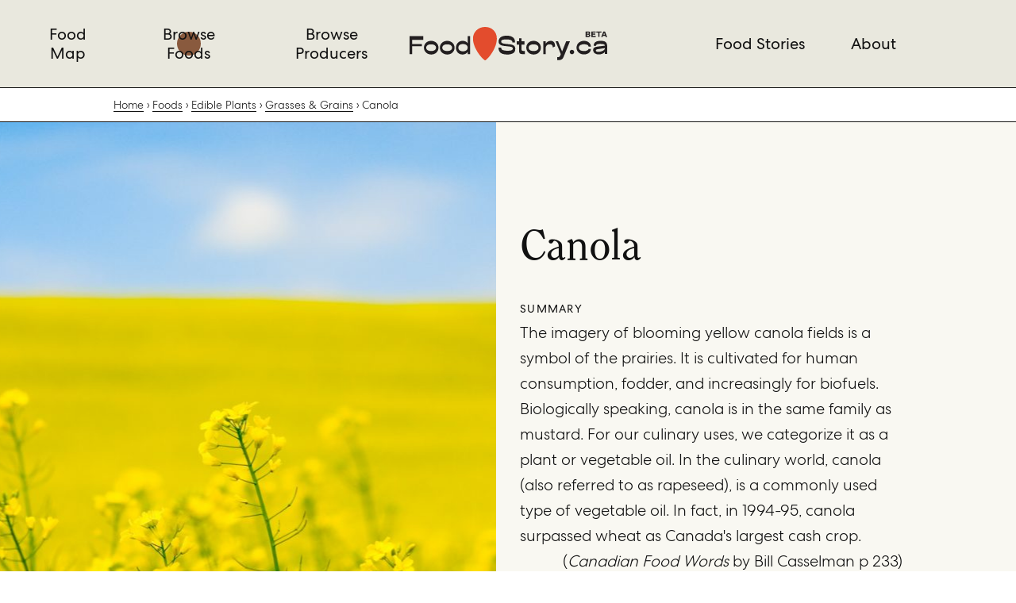

--- FILE ---
content_type: text/html; charset=UTF-8
request_url: https://foodstory.ca/foods/canola
body_size: 38882
content:

<!DOCTYPE html>
<html class="no-js" lang="en">
  <head>

    <!-- Google tag (gtag.js) -->
    <script async src="https://www.googletagmanager.com/gtag/js?id=G-00LD9K6R90"></script>
    <script>
      window.dataLayer = window.dataLayer || [];
      function gtag(){dataLayer.push(arguments);}
      gtag('js', new Date());

      gtag('config', 'G-00LD9K6R90');
    </script>

    <meta charset="utf-8">
    <meta http-equiv="x-ua-compatible" content="ie=edge">
    <meta name="viewport" content="width=device-width, initial-scale=1">
    <meta name="referrer" content="origin-when-cross-origin" />
    <meta name="format-detection" content="telephone=no">

    <!--

        Built by

                                                    .:/+ossyho     /hmmdy-            -++oossyyhh-
             `:+ossyyso+:.`                        /hdmmmmmmy    -mmmmmmm`           /yhdmmmmmmm:
          `/ymmmdyoooydmmmd.                          hmmmmmy    `hmmmmms                -mmmmmm:
         -hmmmms`     `ymmm-                          hmmmmmy      -//:.                 .mmmmmm:
        `dmmmmm:       `hmm:        ``.xxxx.``        hmmmmmy       ``...         ``.xxx.:mmmmmm:
        -mmmmmmh:`      .hh-     `:shdmddmmmdhs:`     hmmmmmy  -+osyhdmmy      `:shdmddmmmmmmmmm:
        `dmmmmmmmdyo:.`        `+hmmmh:..-smmmmmd+`   hmmmmmy  :yhmmmmmmy    `odmmmy:..-/hmmmmmm:
         -hmmmmmmmmmmmhy+-    `ymmmmm.     /mmmmmms   hmmmmmy    `hmmmmmy   -hmmmmy      -mmmmmm:
          `:shmmmmmmmmmmmmh:  ommmmmh       ymmmmmm/  hmmmmmy     hmmmmmy  `dmmmmm:      .mmmmmm:
        ..   `.:+shmmmmmmmmm- mmmmmmh       /mmmmmms  hmmmmmy     hmmmmmy  :mmmmmm:      .mmmmmm:
        dds       `.+dmmmmmmo mmmmmmm`      -mmmmmm+  hmmmmmy     hmmmmmy  /mmmmmmo      .mmmmmm:
        hmms         :mmmmmm: ommmmmmo      :mmmmmd`  hmmmmmy     hmmmmmy  .mmmmmmm:     .mmmmmm:     :+o+:
        smmmo        +mmmmm+  `ymmmmmm/     ymmmmh.   hmmmmmy     hmmmmmy   +mmmmmmms:.`./mmmmmm:    ymmmmmy
        /mmmmho//:/+hmmmms.     /hmmmmmy/:/ymmmh+` -osdmmmmmdso+osdmmmmmds+` :hmmmmmmmmmmysmmmmmmdy. dmmmmmd
         `:+shdmmmmdhy+:`         ./syddmddhs+-    :ooooooooooooooooooooooo`   -+yhddhy+-  +ysso+//` `oyhyo`

                                                                                              asolidsite.com
    -->

    <link rel="icon" href="https://foodstory.ca/assets/favicon.png" />
    <meta name="msapplication-TileColor" content="#e34c2d">
    <meta name="theme-color" content="#e34c2d">

    <link rel="preload" href="https://foodstory.ca/assets/js/critical.bundle.js" as="script">

    <link rel="stylesheet" href="https://foodstory.ca/assets/css/styles.css">

    

    
              
    
    
    
    <title>Canola — FoodStory</title>

    <script type="text/javascript">
      window.CSRF_TOKEN_NAME = "CRAFT_CSRF_TOKEN";
      window.CSRF_TOKEN_VALUE = "5f_mWQ2H6yXPgN0NNXyBCxxbJrTC2RJKuhEkTxWKNnWI7YBHZW3Xjt2a3gZ0071qta2fQHMJ\u002DGR6a3aZtagnKeJ5QS5QskUHzdroLQc5nc8\u003D";
      window.PRIMARY_SITE_URL = "https://foodstory.ca/";
    </script>

    <script type="text/javascript" src="https://foodstory.ca/assets/js/critical.bundle.js"></script>

    

  </head>
  <body data-template="foods/_entry" id="body">

    

          <div class="masthead">

  <div class="masthead__container">

    <div class="masthead__grid grid">
      <div class="grid__cell">

        <div class="masthead__content">

          <a class="masthead__branding" href="https://foodstory.ca/">

            <img class="masthead__logo" src="https://foodstory.ca/assets/img/foodstory-logo-beta.svg" alt="FoodStory.ca" width="249" height="51">

          </a> <!-- /.masthead__branding -->

          <nav class="masthead__navigation navigation js-navigation">

            <div class="navigation__container">

              <ul class="navigation__list">

                
                  <li class="navigation__item">

                    <a  class="navigation__link" href="/map">Food Map</a>

                  </li> <!-- /.navigation__item -->

                  
                
                  <li class="navigation__item">

                    <a  class="navigation__link is-active" href="https://foodstory.ca/foods">Browse Foods</a>

                  </li> <!-- /.navigation__item -->

                  
                
                  <li class="navigation__item">

                    <a  class="navigation__link" href="https://foodstory.ca/producers">Browse Producers</a>

                  </li> <!-- /.navigation__item -->

                  
                    </ul> <!-- /.navigation__list -->

                    <a class="navigation__branding" href="https://foodstory.ca/">

                      <img class="navigation__logo" src="https://foodstory.ca/assets/img/foodstory-logo-beta.svg" alt="FoodStory.ca" width="249" height="51">

                    </a> <!-- /.navigation__branding -->

                    <ul class="navigation__list">

                  
                
                  <li class="navigation__item">

                    <a  class="navigation__link" href="https://foodstory.ca/stories">Food Stories</a>

                  </li> <!-- /.navigation__item -->

                  
                
                  <li class="navigation__item">

                    <a  class="navigation__link" href="https://foodstory.ca/about">About</a>

                  </li> <!-- /.navigation__item -->

                  
                
              </ul> <!-- /.navigation__list -->

            </div> <!-- /.navigation__container -->

          </nav> <!-- /.masthead__navigation -->

          <button class="masthead__button js-navigation-toggle">
            <svg class="masthead__button-icon" xmlns="http://www.w3.org/2000/svg" viewBox="0 0 100 100" xml:space="preserve"><path d="M94.4 11.1H5.6C2.5 11.1 0 8.6 0 5.6S2.5 0 5.6 0h88.9c3.1 0 5.6 2.5 5.6 5.6s-2.6 5.5-5.7 5.5zM100 50c0-3.1-2.5-5.6-5.6-5.6H5.6C2.5 44.4 0 46.9 0 50c0 3.1 2.5 5.6 5.6 5.6h88.9c3 0 5.5-2.5 5.5-5.6zm0 44.4c0-3.1-2.5-5.6-5.6-5.6H5.6c-3.1 0-5.6 2.5-5.6 5.6s2.5 5.6 5.6 5.6h88.9c3 0 5.5-2.5 5.5-5.6z"/></svg>
            <svg class="masthead__button-icon" xmlns="http://www.w3.org/2000/svg" viewBox="0 0 100 100" xml:space="preserve"><path d="M98.2 1.8c-2.4-2.4-6.4-2.4-8.8 0L50 41.1 10.7 1.8C8.3-.6 4.3-.5 1.9 2c-2.3 2.4-2.3 6.3 0 8.7L41.2 50 1.9 89.3c-2.5 2.4-2.5 6.3-.2 8.8s6.3 2.5 8.8.2l.2-.2L50 58.8l39.3 39.3c2.5 2.4 6.4 2.3 8.8-.2 2.3-2.4 2.3-6.3 0-8.7L58.9 50l39.3-39.3a6.4 6.4 0 0 0 0-8.9z"/></svg>
          </button> <!-- /.masthead__button -->

        </div> <!-- /.masthead__content -->

      </div> <!-- /.grid__cell -->
    </div> <!-- /.grid -->

  </div> <!-- /.masthead__container -->

</div> <!-- /.masthead -->



    
                
  
  <div class="breadcrumbs">

    <div class="breadcrumbs__container">

      <div class="breadcrumbs__grid grid">
        <div class="grid__cell">

          <ul class="breadcrumbs__list">

            <li class="breadcrumbs__item">
              <a class="breadcrumbs__link" href="https://foodstory.ca/" rel="home">Home</a>
            </li> <!-- /.breadcrumbs__item -->

            
              <li class="breadcrumbs__item">
                <a class="breadcrumbs__link" href="https://foodstory.ca/foods">Foods</a>
              </li> <!-- /.breadcrumbs__item -->

            
            
            
            
            
              
                                  <li class="breadcrumbs__item">
                    <a class="breadcrumbs__link" href="https://foodstory.ca/foods/edible-plants">Edible Plants</a>
                  </li> <!-- /.breadcrumbs__item -->
                                  <li class="breadcrumbs__item">
                    <a class="breadcrumbs__link" href="https://foodstory.ca/foods/edible-plants/grasses-grains">Grasses &amp; Grains</a>
                  </li> <!-- /.breadcrumbs__item -->
                
              
              
    <li class="breadcrumbs__item">
      <a class="breadcrumbs__link" href="https://foodstory.ca/foods/canola">Canola</a>
    </li> <!-- /.breadcrumbs__item -->

  

            
            
          </ul> <!-- /.breadcrumbs__list -->

        </div> <!-- /.grid__cell -->
      </div> <!-- /.grid -->

    </div> <!-- /.breadcrumbs__container -->

  </div> <!-- /.breadcrumbs -->
    
    <main class="main" id="content" role="main">

              
  
  
<header class="header header--figure header--figure-index" id="header">

  <div class="header__background background"></div> <!-- /.header__background -->

  <div class="header__container">

    <div class="grid grid--reverse">
      <div class="grid__cell grid__cell--medium-6">

        <div class="header__content">

                      <h1 class="header__heading u-typography-alpha">Canola</h1> <!-- /.header__heading -->
          
          
    
    
      <div class="header__subcontent">

        <small class="header__subheading u-typography-kilo">Summary</small> <!-- /.header__subheading -->

        <div class="wysiwyg"><p>The imagery of blooming yellow canola fields is a symbol of the prairies. It is cultivated for human consumption, fodder, and increasingly for biofuels. Biologically speaking, canola is in the same family as mustard. For our culinary uses, we categorize it as a plant or vegetable oil. In the culinary world, canola (also referred to as rapeseed), is a commonly used type of vegetable oil. In fact, in 1994-95, canola surpassed wheat as Canada's largest cash crop. <cite>(<em>Canadian Food Words</em> by Bill Casselman p 233)</cite></p></div> <!-- /.wysiwyg -->

      </div> <!-- /.header__subcontent -->

    
  

        </div> <!-- /.header__content -->

      </div> <!-- /.grid__cell -->
      <div class="grid__cell grid__cell--medium-6 u-direction-rtl">

        <figure class="header__figure figure js-figure" data-figure-direction="left">

          
            
        
  
    
    
              
              
              
    <img class="figure__image js-lazyload" src="https://foodstory.ca/uploads/2022-foodstory-canola.jpg" srcset="[data-uri]" width="3872" height="2592" alt="2022 foodstory canola" loading="lazy" data-sizes="auto" data-srcset="https://foodstory.ca/uploads/_320xAUTO_crop_center-center_none/2022-foodstory-canola.jpg 320w, https://foodstory.ca/uploads/_480xAUTO_crop_center-center_none/2022-foodstory-canola.jpg 480w, https://foodstory.ca/uploads/_768xAUTO_crop_center-center_none/2022-foodstory-canola.jpg 768w, https://foodstory.ca/uploads/_1024xAUTO_crop_center-center_none/2022-foodstory-canola.jpg 1024w, https://foodstory.ca/uploads/_1200xAUTO_crop_center-center_none/2022-foodstory-canola.jpg 1200w">

  


          
        </figure> <!-- /.header__figure -->

      </div> <!-- /.grid__cell -->
    </div> <!-- /.grid -->

    <div class="grid grid--align-center">
      <div class="grid__cell grid__cell--xlarge-8">

        <div class="header__contents contents">

          <header class="contents__header">

            <h3 class="contents__heading u-typography-delta">More on Canola</h3> <!-- /.contents__heading -->

          </header> <!-- /.contents__header -->

          <div class="contents__content">

            <ul class="contents__list contents__list--columns">

              
                
                
                
                  <li class="contents__item">
                    <a class="contents__link" href="#section-1">Growing</a>
                  </li> <!-- /.contents__item -->

                
              
                
                
                
                  <li class="contents__item">
                    <a class="contents__link" href="#section-2">History</a>
                  </li> <!-- /.contents__item -->

                
              
                
                
                
                  <li class="contents__item">
                    <a class="contents__link" href="#section-3">Ways to Cook</a>
                  </li> <!-- /.contents__item -->

                
              
                
                
                
                  <li class="contents__item">
                    <a class="contents__link" href="#section-4">Canola Recipe Links</a>
                  </li> <!-- /.contents__item -->

                
              
                
                
                
                  <li class="contents__item">
                    <a class="contents__link" href="#section-5">Some of our favourite videos</a>
                  </li> <!-- /.contents__item -->

                
              
                
                                                                    
                
                  <li class="contents__item">
                    <a class="contents__link" href="#section-6">Alberta Canola Producers</a>
                  </li> <!-- /.contents__item -->

                
              
                
                
                
              
            </ul> <!-- /.contents__list -->

          </div> <!-- /.contents__content -->

        </div> <!-- /.index -->

      </div> <!-- /.grid__cell -->
    </div> <!-- /.grid -->

  </div> <!-- /.header__container -->

</header> <!-- /.header -->


      
              <div class="sections" id="sections">
          
  
  
  <section class="section section--echo-medium-light" id="section-1">

    <div class="section__background background"></div> <!-- /.section__background -->

    <div class="section__container">

      <div class="grid grid--align-center">
        <div class="grid__cell grid__cell--xlarge-8 grid__cell--medium-10">

          
            <header class="section__header u-text-center u-margin-bottom-large">

                              <h2 class="section__heading u-typography-bravo">Growing</h2> <!-- /.section__heading -->
              
              
            </header> <!-- /.section__header -->

          
          <div class="section__content">

            <div class="wysiwyg"><p>If you've ever driven in the countryside in the Canadian prairies in the summer then you have seen the gorgeous golden fields. The tiny yellow flowers produce a seed which then matures and ripens before getting harvested. Each seed yields around 40% oil <cite>(<em>Flavours of Canada </em>p 59).</cite></p></div> <!-- /.wysiwyg -->

          </div> <!-- /.section__content -->

        </div> <!-- /.grid__cell -->
      </div> <!-- /.grid -->

    </div> <!-- /.section__container -->

  </section> <!-- /.section -->



  
  <section class="section section--echo-medium-light" id="section-2">

    <div class="section__background background"></div> <!-- /.section__background -->

    <div class="section__container">

      <div class="grid grid--align-center">
        <div class="grid__cell grid__cell--xlarge-8 grid__cell--medium-10">

          
            <header class="section__header u-text-center u-margin-bottom-large">

                              <h2 class="section__heading u-typography-bravo">History</h2> <!-- /.section__heading -->
              
              
            </header> <!-- /.section__header -->

          
          <div class="section__content">

            <div class="wysiwyg"><p>Canola has existed across Asia for years and years. Canola experiments and agricultural analyses (not to mention ideal growing conditions in this climate) has led to huge canola crops. Canada exports quite a lot overseas. </p>
<p>In WWII, canola crops made their first appearance since it was discovered that rapeseed oil could be used as a lubricant for machinery. Afterwards, Canadian scientist, R.K. Downey, hybridized the plant to be low in cholesterol and high in monounsaturated fat. The name "canola" was coined by combining "Canadian" with "oleum" (as in oil). <cite>(<em>Canadian Food Words</em> by Bill Casselman p 234)</cite></p></div> <!-- /.wysiwyg -->

          </div> <!-- /.section__content -->

        </div> <!-- /.grid__cell -->
      </div> <!-- /.grid -->

    </div> <!-- /.section__container -->

  </section> <!-- /.section -->



  
  <section class="section section--echo-medium-light" id="section-3">

    <div class="section__background background"></div> <!-- /.section__background -->

    <div class="section__container">

      <div class="grid grid--align-center">
        <div class="grid__cell grid__cell--xlarge-8 grid__cell--medium-10">

          
            <header class="section__header u-text-center u-margin-bottom-large">

                              <h2 class="section__heading u-typography-bravo">Ways to Cook</h2> <!-- /.section__heading -->
              
              
            </header> <!-- /.section__header -->

          
          <div class="section__content">

            <div class="wysiwyg"><p>Canola oil is considered a fairly neutral oil. It has a neutral (not too strong) flavour which means that it can be used in cooking without overpowering other flavours, unlike olive oil. Because of its bland taste, canola is sometimes blended in with olive oil or other vegetable oils to reduce the cost. (Read food labels!)</p>
<p>The smoke point is around 200⁰C (392⁰ F) which is also mid-range. Remember that cooking with too high a heat can cause your food to taste burnt and even start a fire spontaneously!<br /></p>
<p>Cost-wise, canola is can be economical in Canada. Canola also does not go rancid as much as nut-based oils.<br /></p>
<p>Canola can be a good choice of oil for cold preparations such as salad dressings and mayonnaise.<br /></p>
<p>You may have heard about canola in terms of a "healthy fat". Canola oil is considered heart healthy because of it's low level of saturated fat. (It is unsaturated, mainly monounsaturated.)<br /></p>
<h3>More on Canola</h3>
<ul><li><a href="https://www.seriouseats.com/how-to-dispose-of-cooking-oil" target="_blank" rel="noreferrer noopener">How to Dispose of Cooking Oil and Fat</a></li>
<li><a href="https://www.seriouseats.com/whisking-versus-blending-mayonnaise-the-best-tools-for-the-job" target="_blank" rel="noreferrer noopener">Whisking vs Blending Mayonnaise: The Best Tool for the Job</a></li>
<li><a href="https://issuu.com/worldchefs/docs/worldchefs_magazine_issue24_2019_web" target="_blank" rel="noreferrer noopener">Page 54: "Fats and Oil Types"</a></li>
<li><a href="https://www.seriouseats.com/cooking-fats-101-whats-a-smoke-point-and-why-does-it-matter" target="_blank" rel="noreferrer noopener">What's a Smoke Point and Why Does it Matter?</a></li></ul></div> <!-- /.wysiwyg -->

          </div> <!-- /.section__content -->

        </div> <!-- /.grid__cell -->
      </div> <!-- /.grid -->

    </div> <!-- /.section__container -->

  </section> <!-- /.section -->



  

  <section class="section section--charlie-medium-light" id="section-4">

    <div class="section__background background"></div> <!-- /.section__background -->

    <div class="section__container">

      <div class="grid grid--align-center">
        <div class="grid__cell grid__cell--xlarge-8 grid__cell--medium-10">

          
            <header class="section__header u-text-center u-margin-bottom-large">

                              <h2 class="section__heading u-typography-bravo">Canola Recipe Links</h2> <!-- /.section__heading -->
              
              
            </header> <!-- /.section__header -->

          
        </div> <!-- /.grid__cell -->
        <div class="grid__cell">

          <div class="section__content">

            
  
    <div class="recipes">

      <div class="recipes__container">

        <ul class="grid grid--large-3 grid--small-2">

          
            <li class="grid__cell">
  
    <article class="recipe">

      <a class="recipe__container" href="https://www.canolainfo.org/recipes/simple-canola-oil-pastry" target="_blank" rel="noopener external">

        <div class="recipe__content">

                      <h1 class="recipe__heading">Canola Oil Pastry</h1> <!-- /.recipe__heading -->
          
          
        </div> <!-- /.recipe__content -->

      </a> <!-- /.recipe__container -->

    </article> <!-- /.recipe -->

  
</li> <!-- /.grid__cell -->

          
            <li class="grid__cell">
  
    <article class="recipe">

      <a class="recipe__container" href="https://www.canadianliving.com/food/appetizers-snacks/recipe/canola-oil-vinaigrette" target="_blank" rel="noopener external">

        <div class="recipe__content">

                      <h1 class="recipe__heading">Canola Oil Vinaigrette</h1> <!-- /.recipe__heading -->
          
          
        </div> <!-- /.recipe__content -->

      </a> <!-- /.recipe__container -->

    </article> <!-- /.recipe -->

  
</li> <!-- /.grid__cell -->

          
            <li class="grid__cell">
  
    <article class="recipe">

      <a class="recipe__container" href="https://canolaeatwell.com/recipe/italian-inspired-canola-oil/" target="_blank" rel="noopener external">

        <div class="recipe__content">

                      <h1 class="recipe__heading">Italian Infused Canola Oil</h1> <!-- /.recipe__heading -->
          
          
        </div> <!-- /.recipe__content -->

      </a> <!-- /.recipe__container -->

    </article> <!-- /.recipe -->

  
</li> <!-- /.grid__cell -->

          
            <li class="grid__cell">
  
    <article class="recipe">

      <a class="recipe__container" href="https://www.thereciperebel.com/grilled-chicken-thighs/" target="_blank" rel="noopener external">

        <div class="recipe__content">

                      <h1 class="recipe__heading">Canola in Marinades for Chicken</h1> <!-- /.recipe__heading -->
          
          
        </div> <!-- /.recipe__content -->

      </a> <!-- /.recipe__container -->

    </article> <!-- /.recipe -->

  
</li> <!-- /.grid__cell -->

          
        </ul> <!-- /.grid -->

      </div> <!-- /.recipes__container -->

    </div> <!-- /.recipes -->

  


          </div> <!-- /.section__content -->

        </div> <!-- /.grid__cell -->
      </div> <!-- /.grid -->

    </div> <!-- /.section__container -->

  </section> <!-- /.section -->



  

  <section class="section section--alpha-medium-light" id="section-5">

    <div class="section__background background"></div> <!-- /.section__background -->

    <div class="section__container">

      <div class="grid grid--align-center">
        <div class="grid__cell grid__cell--xlarge-8 grid__cell--medium-10">

          
            <header class="section__header u-text-center u-margin-bottom-large">

                              <h2 class="section__heading u-typography-bravo">Some of our favourite videos</h2> <!-- /.section__heading -->
              
              
            </header> <!-- /.section__header -->

          
        </div> <!-- /.grid__cell -->
        <div class="grid__cell">

          <div class="section__content">

            
  
    <div class="videos">

      <div class="videos__container">

        <ul class="grid grid--medium-2">

          
            <li class="grid__cell">
  
  
  <figure class="video">

    <div class="video__oembed oembed"><iframe width="1920" height="1080" src="https://www.youtube.com/embed/WlRZnNjGFXg?feature=oembed" frameborder="0" allow="accelerometer; autoplay; clipboard-write; encrypted-media; gyroscope; picture-in-picture" allowfullscreen></iframe></div> <!-- /.oembed -->

    
  </figure> <!-- /.video -->

</li> <!-- /.grid__cell -->

          
            <li class="grid__cell">
  
  
  <figure class="video">

    <div class="video__oembed oembed"><iframe width="1920" height="1080" src="https://www.youtube.com/embed/ix5x239ZIFI?feature=oembed" frameborder="0" allow="accelerometer; autoplay; clipboard-write; encrypted-media; gyroscope; picture-in-picture" allowfullscreen></iframe></div> <!-- /.oembed -->

    
  </figure> <!-- /.video -->

</li> <!-- /.grid__cell -->

          
            <li class="grid__cell">
  
  
  <figure class="video">

    <div class="video__oembed oembed"><iframe width="1920" height="1080" src="https://www.youtube.com/embed/AbgWDgLjbKA?feature=oembed" frameborder="0" allow="accelerometer; autoplay; clipboard-write; encrypted-media; gyroscope; picture-in-picture" allowfullscreen></iframe></div> <!-- /.oembed -->

    
  </figure> <!-- /.video -->

</li> <!-- /.grid__cell -->

          
            <li class="grid__cell">
  
  
  <figure class="video">

    <div class="video__oembed oembed"><iframe src="https://www.youtube.com/embed/oWP6AqmjO98" frameborder="0" allowTransparency="true" style="border:none;overflow:hidden;width:480;height:360;"></iframe></div> <!-- /.oembed -->

    
  </figure> <!-- /.video -->

</li> <!-- /.grid__cell -->

          
            <li class="grid__cell">
  
  
  <figure class="video">

    <div class="video__oembed oembed"><iframe src="https://www.youtube.com/embed/_pwwCI4hHa4" frameborder="0" allowTransparency="true" style="border:none;overflow:hidden;width:480;height:360;"></iframe></div> <!-- /.oembed -->

    
  </figure> <!-- /.video -->

</li> <!-- /.grid__cell -->

          
        </ul> <!-- /.grid -->

      </div> <!-- /.videos__container -->

    </div> <!-- /.videos -->

  


          </div> <!-- /.section__content -->

        </div> <!-- /.grid__cell -->
      </div> <!-- /.grid -->

    </div> <!-- /.section__container -->

  </section> <!-- /.section -->



  


  <section class="section section--alpha-medium-light" id="section-6">

    <div class="section__background background"></div> <!-- /.section__background -->

    <div class="section__container">

      <div class="grid grid--align-center">
        <div class="grid__cell grid__cell--xlarge-8 grid__cell--medium-10">

          
            <header class="section__header u-text-center u-margin-bottom-large">

                              <h2 class="section__heading u-typography-bravo">Alberta Canola Producers</h2> <!-- /.section__heading -->
              
              
            </header> <!-- /.section__header -->

          
        </div> <!-- /.grid__cell -->
        <div class="grid__cell">

          <div class="section__content u-margin-bottom-large">

            <div class="js-leaflet">

              
              
                
                
                  <template class="js-leaflet-marker" data-lat="50.5754212" data-lng="-113.8710657" data-background="#84b653">

                    
  
    
    <div class="tooltip">

      <header class="tooltip__header">

        <h1 class="tooltip__heading">Highwood Crossing</h1> <!-- /.tooltip__heading -->

        <a class="tooltip__button button button--primary button--small" href="https://foodstory.ca/producers/highwood-crossing">About this producer</a>

      </header> <!-- /.tooltip__header -->

      
        <div class="tooltip__content">

          <p class="tooltip__subheading">Foods from this producer:</p> <!-- /.tooltip__subheading -->

          <ul class="tooltip__list">

            
              
              <li class="tooltip__item">

                <a class="todo" href="https://foodstory.ca/foods/oat">

                  <figure class="todo__figure">

                    <img class="todo__image" src="//via.placeholder.com/90x90" alt="Oat">

                  </figure> <!-- /.todo__figure -->

                  <div class="todo__content">

                    
                      <ul class="todo__categories">

                        
                        
                          <li class="todo__category" style="--category-color: #84b653;">Grasses &amp; Grains</li> <!-- /.todo__category -->

                        
                      </ul> <!-- /.todo__categories -->

                    
                    <h2 class="todo__heading">Oat</h2> <!-- /.todo__heading -->

                  </div> <!-- /.todo__content -->

                </a> <!-- /.todo -->

              </li> <!-- /.tooltip__item -->

            
              
              <li class="tooltip__item">

                <a class="todo" href="https://foodstory.ca/foods/wheat">

                  <figure class="todo__figure">

                    <img class="todo__image" src="//via.placeholder.com/90x90" alt="Wheat">

                  </figure> <!-- /.todo__figure -->

                  <div class="todo__content">

                    
                      <ul class="todo__categories">

                        
                        
                          <li class="todo__category" style="--category-color: #84b653;">Grasses &amp; Grains</li> <!-- /.todo__category -->

                        
                      </ul> <!-- /.todo__categories -->

                    
                    <h2 class="todo__heading">Wheat</h2> <!-- /.todo__heading -->

                  </div> <!-- /.todo__content -->

                </a> <!-- /.todo -->

              </li> <!-- /.tooltip__item -->

            
              
              <li class="tooltip__item">

                <a class="todo" href="https://foodstory.ca/foods/canola">

                  <figure class="todo__figure">

                    <img class="todo__image" src="//via.placeholder.com/90x90" alt="Canola">

                  </figure> <!-- /.todo__figure -->

                  <div class="todo__content">

                    
                      <ul class="todo__categories">

                        
                        
                          <li class="todo__category" style="--category-color: #84b653;">Grasses &amp; Grains</li> <!-- /.todo__category -->

                        
                      </ul> <!-- /.todo__categories -->

                    
                    <h2 class="todo__heading">Canola</h2> <!-- /.todo__heading -->

                  </div> <!-- /.todo__content -->

                </a> <!-- /.todo -->

              </li> <!-- /.tooltip__item -->

            
              
              <li class="tooltip__item">

                <a class="todo" href="https://foodstory.ca/foods/flax-seed">

                  <figure class="todo__figure">

                    <img class="todo__image" src="//via.placeholder.com/90x90" alt="Flax Seed">

                  </figure> <!-- /.todo__figure -->

                  <div class="todo__content">

                    
                      <ul class="todo__categories">

                        
                        
                          <li class="todo__category" style="--category-color: #84b653;">Grasses &amp; Grains</li> <!-- /.todo__category -->

                        
                      </ul> <!-- /.todo__categories -->

                    
                    <h2 class="todo__heading">Flax Seed</h2> <!-- /.todo__heading -->

                  </div> <!-- /.todo__content -->

                </a> <!-- /.todo -->

              </li> <!-- /.tooltip__item -->

            
              
              <li class="tooltip__item">

                <a class="todo" href="https://foodstory.ca/foods/rye">

                  <figure class="todo__figure">

                    <img class="todo__image" src="//via.placeholder.com/90x90" alt="Rye">

                  </figure> <!-- /.todo__figure -->

                  <div class="todo__content">

                    
                      <ul class="todo__categories">

                        
                        
                          <li class="todo__category" style="--category-color: #84b653;">Grasses &amp; Grains</li> <!-- /.todo__category -->

                        
                      </ul> <!-- /.todo__categories -->

                    
                    <h2 class="todo__heading">Rye</h2> <!-- /.todo__heading -->

                  </div> <!-- /.todo__content -->

                </a> <!-- /.todo -->

              </li> <!-- /.tooltip__item -->

            
          </ul> <!-- /.tooltip__list -->

        </div> <!-- /.tooltip__content -->

      
    </div> <!-- /.tooltip -->

  


                  </template> <!-- /.js-leaflet-marker -->

                
              
            </div> <!-- /.js-leaflet -->

          </div> <!-- /.section__content -->

          <div class="section__content">

            
  
    <div class="producers">

      <div class="producers__container">

        <ul class="grid grid--large-3 grid--small-2 grid--align-center">

          
            <li class="grid__cell">
  
    <article class="producer">

      <a class="producer__container" href="https://foodstory.ca/producers/highwood-crossing">

        <div class="producer__content">

                      <h1 class="producer__heading">Highwood Crossing</h1> <!-- /.producer__heading -->
          
          
            
            
            <p class="producer__subheading">810 Centre Street Southeast, High River, AB, Canada </p> <!-- /.producer__subheading -->

          
        </div> <!-- /.producer__content -->

      </a> <!-- /.producer__container -->

    </article> <!-- /.producer -->

  
</li> <!-- /.grid__cell -->

          
        </ul> <!-- /.grid -->

      </div> <!-- /.producers__container -->

    </div> <!-- /.producers -->

  


          </div> <!-- /.section__content -->

        </div> <!-- /.grid__cell -->
      </div> <!-- /.grid -->

    </div> <!-- /.section__container -->

  </section> <!-- /.section -->



  
  <section class="section section--alpha-medium-light section--border section--no-collapse" id="section-7">

    <div class="section__background background"></div> <!-- /.section__background -->

    <div class="section__container">

      <div class="section__content">

        <div class="citations js-citations">

          <div class="grid">
            <div class="grid__cell grid__cell--xlarge-8 grid__cell--medium-10">

              <header class="citations__header">

                <h2 class="citations__heading">

                  <button class="citations__button js-citations-button" id="citations-button" aria-controls="citations-content" aria-expanded="false" type="button">Citations</button> <!-- /.citations__button -->

                </h2> <!-- /.citations__heading -->

              </header> <!-- /.citations__header -->

            </div> <!-- /.grid__cell -->
          </div> <!-- /.grid -->

          <div class="grid grid--align-center">
            <div class="grid__cell grid__cell--xlarge-8 grid__cell--medium-10">

              <div class="citations__content js-citations-content" id="citations-content" aria-labelledby="citations-button">

                <div class="citations__body">
                  <div class="wysiwyg"><p>Canola Info - <a href="https://www.canolainfo.org/" target="_blank" rel="noreferrer noopener">https://www.canolainfo.org/</a></p>
<p>Open Alberta - <a href="https://open.alberta.ca/publications/varieties-of-pulse-crops-for-alberta" target="_blank" rel="noreferrer noopener">https://open.alberta.ca/publications/varieties-of-pulse-crops-for-alberta</a> | <a href="https://open.alberta.ca/publications/alberta-canola-nature-advantage-english" target="_blank" rel="noreferrer noopener">https://open.alberta.ca/publications/alberta-canola-nature-advantage-english</a> </p>



<p><br />

</p></div> <!-- /.wysiwyg -->
                </div> <!-- /.citations__body -->

              </div> <!-- /.citations__content -->

            </div> <!-- /.grid__cell -->
          </div> <!-- /.grid -->

        </div> <!-- /.citations -->

      </div> <!-- /.section__content -->

    </div> <!-- /.section__container -->

  </section> <!-- /.section -->




        </div> <!-- /.sections -->
      
    </main> <!-- /.main -->

          <footer class="footer">

  <div class="footer__background background"></div> <!-- /.footer__background -->

  <div class="footer__container">

    <div class="grid grid--align-center">
      <div class="grid__cell grid__cell--xlarge-6 grid__cell--large-8 grid__cell--medium-10">

        <div class="footer__content">

          
          
          <p class="footer__heading">FoodStory.ca was created in Calgary by <a class="footer__attribution" href="https://www.sait.ca/" target="_blank" rel="noopener"><img class="footer__wordmark" src="https://foodstory.ca/assets/img/wordmark-sait.png" alt="SAIT" width="43" height="14"></a><!-- /.footer__attribution --> educators, in partnership with Alumni from <a class="footer__attribution" href="https://asolidsite.com/" target="_blank" rel="noopener"><img class="footer__wordmark" src="https://foodstory.ca/assets/img/wordmark-solid.png" alt="Solid." width="47" height="14"></a><!-- /.footer__attribution -->, to bring Culinary Students closer to the foods they use every day.</p><!-- /.footer__heading -->
        </div> <!-- /.footer__content -->

      </div> <!-- /.grid__cell -->
      <div class="grid__cell">

        <div class="footer__content">

          <div class="wysiwyg wysiwyg--small">

            <p>SAIT is situated on Treaty 7 territory. We acknowledge and give thanks to the traditional lands which have for millennia been home to the Blackfoot Confederacy (Siksika, Kainai, Piikani), the Tsuut’ina, the Îyâxe Nakoda Nations, and the Métis Nation (Region 3). Tragically, colonizers did not respect the lands and the people which have both shaped the ways we all live now.</p>

          </div> <!-- /.wysiwyg -->

        </div> <!-- /.footer__content -->

      </div> <!-- /.grid__cell -->
      <div class="grid__cell grid__cell--xlarge-6 grid__cell--large-8 grid__cell--medium-10">

        <div class="footer__content">

          <ul class="footer__list">

            <li class="footer__item">Copyright © 2026</li> <!-- /.footer__item -->

                          <li class="footer__item">
                <a  class="footer__link" href="#privacy">Privacy</a>
              </li> <!-- /.footer__item -->
                          <li class="footer__item">
                <a  class="footer__link" href="#legal">Legal</a>
              </li> <!-- /.footer__item -->
                          <li class="footer__item">
                <a  class="footer__link" href="#about">About</a>
              </li> <!-- /.footer__item -->
                          <li class="footer__item">
                <a  class="footer__link" href="https://foodstory.ca/land-acknowledgement">Land Acknowledgement</a>
              </li> <!-- /.footer__item -->
            
          </ul> <!-- /.footer__list -->

        </div> <!-- /.footer__content -->

      </div> <!-- /.grid__cell -->
    </div> <!-- /.grid -->

  </div> <!-- /.footer__container -->

</footer> <!-- /.footer -->
    
    <script type="text/javascript" defer src="https://ajax.googleapis.com/ajax/libs/jquery/3.4.1/jquery.min.js"></script>
    <script type="text/javascript" defer src="https://foodstory.ca/assets/js/scripts.bundle.js"></script>

    

  </body>
</html>


--- FILE ---
content_type: text/css
request_url: https://foodstory.ca/assets/css/styles.css
body_size: 104457
content:
@charset "UTF-8";
/*! Flickity v2.3.0
https://flickity.metafizzy.co
---------------------------------------------- */.flickity-enabled{position:relative}.flickity-enabled:focus{outline:none}.flickity-viewport{height:100%;overflow:hidden;position:relative}.flickity-slider{height:100%;position:absolute;width:100%}.flickity-enabled.is-draggable{-webkit-tap-highlight-color:transparent;-webkit-user-select:none;user-select:none}.flickity-enabled.is-draggable .flickity-viewport{cursor:move;cursor:grab}.flickity-enabled.is-draggable .flickity-viewport.is-pointer-down{cursor:grabbing}.flickity-button{background:#ffffffbf;border:none;color:#333;position:absolute}.flickity-button:hover{background:#fff;cursor:pointer}.flickity-button:focus{box-shadow:0 0 0 5px #19f;outline:none}.flickity-button:active{opacity:.6}.flickity-button:disabled{cursor:auto;opacity:.3;pointer-events:none}.flickity-button-icon{fill:currentColor}.flickity-prev-next-button{border-radius:50%;height:44px;top:50%;transform:translateY(-50%);width:44px}.flickity-prev-next-button.previous{left:10px}.flickity-prev-next-button.next{right:10px}.flickity-rtl .flickity-prev-next-button.previous{left:auto;right:10px}.flickity-rtl .flickity-prev-next-button.next{left:10px;right:auto}.flickity-prev-next-button .flickity-button-icon{height:60%;left:20%;position:absolute;top:20%;width:60%}.flickity-page-dots{bottom:-25px;line-height:1;list-style:none;margin:0;padding:0;position:absolute;text-align:center;width:100%}.flickity-rtl .flickity-page-dots{direction:rtl}.flickity-page-dots .dot{background:#333;border-radius:50%;cursor:pointer;display:inline-block;height:10px;margin:0 8px;opacity:.25;width:10px}.flickity-page-dots .dot.is-selected{opacity:1}.flickity-enabled.is-fade .flickity-slider>*{pointer-events:none;z-index:0}.flickity-enabled.is-fade .flickity-slider>.is-selected{pointer-events:auto;z-index:1}.leaflet-image-layer,.leaflet-layer,.leaflet-marker-icon,.leaflet-marker-shadow,.leaflet-pane,.leaflet-pane>canvas,.leaflet-pane>svg,.leaflet-tile,.leaflet-tile-container,.leaflet-zoom-box{left:0;position:absolute;top:0}.leaflet-container{overflow:hidden}.leaflet-marker-icon,.leaflet-marker-shadow,.leaflet-tile{-webkit-user-select:none;user-select:none;-webkit-user-drag:none}.leaflet-tile::selection{background:#0000}.leaflet-safari .leaflet-tile{image-rendering:-webkit-optimize-contrast}.leaflet-safari .leaflet-tile-container{height:1600px;-webkit-transform-origin:0 0;width:1600px}.leaflet-marker-icon,.leaflet-marker-shadow{display:block}.leaflet-container .leaflet-overlay-pane svg{max-height:none!important;max-width:none!important}.leaflet-container .leaflet-marker-pane img,.leaflet-container .leaflet-shadow-pane img,.leaflet-container .leaflet-tile,.leaflet-container .leaflet-tile-pane img,.leaflet-container img.leaflet-image-layer{max-height:none!important;max-width:none!important;padding:0;width:auto}.leaflet-container img.leaflet-tile{mix-blend-mode:plus-lighter}.leaflet-container.leaflet-touch-zoom{touch-action:pan-x pan-y}.leaflet-container.leaflet-touch-drag{touch-action:none;touch-action:pinch-zoom}.leaflet-container.leaflet-touch-drag.leaflet-touch-zoom{touch-action:none}.leaflet-container{-webkit-tap-highlight-color:transparent}.leaflet-container a{-webkit-tap-highlight-color:rgba(51,181,229,.4)}.leaflet-tile{filter:inherit;visibility:hidden}.leaflet-tile-loaded{visibility:inherit}.leaflet-zoom-box{box-sizing:border-box;height:0;width:0;z-index:800}.leaflet-overlay-pane svg{-moz-user-select:none}.leaflet-pane{z-index:400}.leaflet-tile-pane{z-index:200}.leaflet-overlay-pane{z-index:400}.leaflet-shadow-pane{z-index:500}.leaflet-marker-pane{z-index:600}.leaflet-tooltip-pane{z-index:650}.leaflet-popup-pane{z-index:700}.leaflet-map-pane canvas{z-index:100}.leaflet-map-pane svg{z-index:200}.leaflet-vml-shape{height:1px;width:1px}.lvml{behavior:url(#default#VML);display:inline-block;position:absolute}.leaflet-control{pointer-events:visiblePainted;pointer-events:auto;position:relative;z-index:800}.leaflet-bottom,.leaflet-top{pointer-events:none;position:absolute;z-index:1000}.leaflet-top{top:0}.leaflet-right{right:0}.leaflet-bottom{bottom:0}.leaflet-left{left:0}.leaflet-control{clear:both;float:left}.leaflet-right .leaflet-control{float:right}.leaflet-top .leaflet-control{margin-top:10px}.leaflet-bottom .leaflet-control{margin-bottom:10px}.leaflet-left .leaflet-control{margin-left:10px}.leaflet-right .leaflet-control{margin-right:10px}.leaflet-fade-anim .leaflet-popup{opacity:0;transition:opacity .2s linear}.leaflet-fade-anim .leaflet-map-pane .leaflet-popup{opacity:1}.leaflet-zoom-animated{transform-origin:0 0}svg.leaflet-zoom-animated{will-change:transform}.leaflet-zoom-anim .leaflet-zoom-animated{transition:transform .25s cubic-bezier(0,0,.25,1)}.leaflet-pan-anim .leaflet-tile,.leaflet-zoom-anim .leaflet-tile{transition:none}.leaflet-zoom-anim .leaflet-zoom-hide{visibility:hidden}.leaflet-interactive{cursor:pointer}.leaflet-grab{cursor:grab}.leaflet-crosshair,.leaflet-crosshair .leaflet-interactive{cursor:crosshair}.leaflet-control,.leaflet-popup-pane{cursor:auto}.leaflet-dragging .leaflet-grab,.leaflet-dragging .leaflet-grab .leaflet-interactive,.leaflet-dragging .leaflet-marker-draggable{cursor:move;cursor:grabbing}.leaflet-image-layer,.leaflet-marker-icon,.leaflet-marker-shadow,.leaflet-pane>svg path,.leaflet-tile-container{pointer-events:none}.leaflet-image-layer.leaflet-interactive,.leaflet-marker-icon.leaflet-interactive,.leaflet-pane>svg path.leaflet-interactive,svg.leaflet-image-layer.leaflet-interactive path{pointer-events:visiblePainted;pointer-events:auto}.leaflet-container{background:#ddd;outline-offset:1px}.leaflet-container a{color:#0078a8}.leaflet-zoom-box{background:#ffffff80;border:2px dotted #38f}.leaflet-container{font-family:Helvetica Neue,Arial,Helvetica,sans-serif;font-size:12px;font-size:.75rem;line-height:1.5}.leaflet-bar{border-radius:4px;box-shadow:0 1px 5px #000000a6}.leaflet-bar a{background-color:#fff;border-bottom:1px solid #ccc;color:#000;display:block;height:26px;line-height:26px;text-align:center;text-decoration:none;width:26px}.leaflet-bar a,.leaflet-control-layers-toggle{background-position:50% 50%;background-repeat:no-repeat;display:block}.leaflet-bar a:focus,.leaflet-bar a:hover{background-color:#f4f4f4}.leaflet-bar a:first-child{border-top-left-radius:4px;border-top-right-radius:4px}.leaflet-bar a:last-child{border-bottom:none;border-bottom-left-radius:4px;border-bottom-right-radius:4px}.leaflet-bar a.leaflet-disabled{background-color:#f4f4f4;color:#bbb;cursor:default}.leaflet-touch .leaflet-bar a{height:30px;line-height:30px;width:30px}.leaflet-touch .leaflet-bar a:first-child{border-top-left-radius:2px;border-top-right-radius:2px}.leaflet-touch .leaflet-bar a:last-child{border-bottom-left-radius:2px;border-bottom-right-radius:2px}.leaflet-control-zoom-in,.leaflet-control-zoom-out{font:700 18px Lucida Console,Monaco,monospace;text-indent:1px}.leaflet-touch .leaflet-control-zoom-in,.leaflet-touch .leaflet-control-zoom-out{font-size:22px}.leaflet-control-layers{background:#fff;border-radius:5px;box-shadow:0 1px 5px #0006}.leaflet-control-layers-toggle{background-image:url(images/layers.png);height:36px;width:36px}.leaflet-retina .leaflet-control-layers-toggle{background-image:url(images/layers-2x.png);background-size:26px 26px}.leaflet-touch .leaflet-control-layers-toggle{height:44px;width:44px}.leaflet-control-layers .leaflet-control-layers-list,.leaflet-control-layers-expanded .leaflet-control-layers-toggle{display:none}.leaflet-control-layers-expanded .leaflet-control-layers-list{display:block;position:relative}.leaflet-control-layers-expanded{background:#fff;color:#333;padding:6px 10px 6px 6px}.leaflet-control-layers-scrollbar{overflow-x:hidden;overflow-y:scroll;padding-right:5px}.leaflet-control-layers-selector{margin-top:2px;position:relative;top:1px}.leaflet-control-layers label{display:block;font-size:13px;font-size:1.08333em}.leaflet-control-layers-separator{border-top:1px solid #ddd;height:0;margin:5px -10px 5px -6px}.leaflet-default-icon-path{background-image:url(images/marker-icon.png)}.leaflet-container .leaflet-control-attribution{background:#fff;background:#fffc;margin:0}.leaflet-control-attribution,.leaflet-control-scale-line{color:#333;line-height:1.4;padding:0 5px}.leaflet-control-attribution a{text-decoration:none}.leaflet-control-attribution a:focus,.leaflet-control-attribution a:hover{text-decoration:underline}.leaflet-attribution-flag{display:inline!important;height:.6669em;vertical-align:initial!important;width:1em}.leaflet-left .leaflet-control-scale{margin-left:5px}.leaflet-bottom .leaflet-control-scale{margin-bottom:5px}.leaflet-control-scale-line{background:#fffc;border:2px solid #777;border-top:none;box-sizing:border-box;line-height:1.1;padding:2px 5px 1px;text-shadow:1px 1px #fff;white-space:nowrap}.leaflet-control-scale-line:not(:first-child){border-bottom:none;border-top:2px solid #777;margin-top:-2px}.leaflet-control-scale-line:not(:first-child):not(:last-child){border-bottom:2px solid #777}.leaflet-touch .leaflet-bar,.leaflet-touch .leaflet-control-attribution,.leaflet-touch .leaflet-control-layers{box-shadow:none}.leaflet-touch .leaflet-bar,.leaflet-touch .leaflet-control-layers{background-clip:padding-box;border:2px solid #0003}.leaflet-popup{margin-bottom:20px;position:absolute;text-align:center}.leaflet-popup-content-wrapper{border-radius:12px;padding:1px;text-align:left}.leaflet-popup-content{font-size:13px;font-size:1.08333em;line-height:1.3;margin:13px 24px 13px 20px;min-height:1px}.leaflet-popup-content p{margin:1.3em 0}.leaflet-popup-tip-container{height:20px;left:50%;margin-left:-20px;margin-top:-1px;overflow:hidden;pointer-events:none;position:absolute;width:40px}.leaflet-popup-tip{height:17px;margin:-10px auto 0;padding:1px;pointer-events:auto;transform:rotate(45deg);width:17px}.leaflet-popup-content-wrapper,.leaflet-popup-tip{background:#fff;box-shadow:0 3px 14px #0006;color:#333}.leaflet-container a.leaflet-popup-close-button{background:#0000;border:none;color:#757575;font:16px/24px Tahoma,Verdana,sans-serif;height:24px;position:absolute;right:0;text-align:center;text-decoration:none;top:0;width:24px}.leaflet-container a.leaflet-popup-close-button:focus,.leaflet-container a.leaflet-popup-close-button:hover{color:#585858}.leaflet-popup-scrolled{overflow:auto}.leaflet-oldie .leaflet-popup-content-wrapper{-ms-zoom:1}.leaflet-oldie .leaflet-popup-tip{-ms-filter:"progid:DXImageTransform.Microsoft.Matrix(M11=0.70710678, M12=0.70710678, M21=-0.70710678, M22=0.70710678)";filter:progid:DXImageTransform.Microsoft.Matrix(M11=0.70710678,M12=0.70710678,M21=-0.70710678,M22=0.70710678);margin:0 auto;width:24px}.leaflet-oldie .leaflet-control-layers,.leaflet-oldie .leaflet-control-zoom,.leaflet-oldie .leaflet-popup-content-wrapper,.leaflet-oldie .leaflet-popup-tip{border:1px solid #999}.leaflet-div-icon{background:#fff;border:1px solid #666}.leaflet-tooltip{background-color:#fff;border:1px solid #fff;border-radius:3px;box-shadow:0 1px 3px #0006;color:#222;padding:6px;pointer-events:none;position:absolute;-webkit-user-select:none;user-select:none;white-space:nowrap}.leaflet-tooltip.leaflet-interactive{cursor:pointer;pointer-events:auto}.leaflet-tooltip-bottom:before,.leaflet-tooltip-left:before,.leaflet-tooltip-right:before,.leaflet-tooltip-top:before{background:#0000;border:6px solid #0000;content:"";pointer-events:none;position:absolute}.leaflet-tooltip-bottom{margin-top:6px}.leaflet-tooltip-top{margin-top:-6px}.leaflet-tooltip-bottom:before,.leaflet-tooltip-top:before{left:50%;margin-left:-6px}.leaflet-tooltip-top:before{border-top-color:#fff;bottom:0;margin-bottom:-12px}.leaflet-tooltip-bottom:before{border-bottom-color:#fff;margin-left:-6px;margin-top:-12px;top:0}.leaflet-tooltip-left{margin-left:-6px}.leaflet-tooltip-right{margin-left:6px}.leaflet-tooltip-left:before,.leaflet-tooltip-right:before{margin-top:-6px;top:50%}.leaflet-tooltip-left:before{border-left-color:#fff;margin-right:-12px;right:0}.leaflet-tooltip-right:before{border-right-color:#fff;left:0;margin-left:-12px}@media print{.leaflet-control{-webkit-print-color-adjust:exact;print-color-adjust:exact}}
/*! normalize.css v8.0.1 | MIT License | github.com/necolas/normalize.css */html{line-height:1.15;-webkit-text-size-adjust:100%}body{margin:0}main{display:block}h1{font-size:2em;margin:.67em 0}hr{box-sizing:initial;height:0;overflow:visible}pre{font-family:monospace,monospace;font-size:1em}a{background-color:initial}abbr[title]{border-bottom:none;text-decoration:underline;-webkit-text-decoration:underline dotted;text-decoration:underline dotted}b,strong{font-weight:bolder}code,kbd,samp{font-family:monospace,monospace;font-size:1em}small{font-size:80%}sub,sup{font-size:75%;line-height:0;position:relative;vertical-align:initial}sub{bottom:-.25em}sup{top:-.5em}img{border-style:none}button,input,optgroup,select,textarea{font-family:inherit;font-size:100%;line-height:1.15;margin:0}button,input{overflow:visible}button,select{text-transform:none}[type=button],[type=reset],[type=submit],button{-webkit-appearance:button}[type=button]::-moz-focus-inner,[type=reset]::-moz-focus-inner,[type=submit]::-moz-focus-inner,button::-moz-focus-inner{border-style:none;padding:0}[type=button]:-moz-focusring,[type=reset]:-moz-focusring,[type=submit]:-moz-focusring,button:-moz-focusring{outline:1px dotted ButtonText}fieldset{padding:.35em .75em .625em}legend{box-sizing:border-box;color:inherit;display:table;max-width:100%;padding:0;white-space:normal}progress{vertical-align:initial}textarea{overflow:auto}[type=checkbox],[type=radio]{box-sizing:border-box;padding:0}[type=number]::-webkit-inner-spin-button,[type=number]::-webkit-outer-spin-button{height:auto}[type=search]{-webkit-appearance:textfield;outline-offset:-2px}[type=search]::-webkit-search-decoration{-webkit-appearance:none}::-webkit-file-upload-button{-webkit-appearance:button;font:inherit}details{display:block}summary{display:list-item}[hidden],template{display:none}@font-face{font-display:fallback;font-family:Centra;font-style:normal;font-weight:300;src:url(../webfonts/CentraNo2-Light.woff2) format("woff2"),url(../webfonts/CentraNo2-Light.woff) format("woff")}@font-face{font-display:fallback;font-family:Centra;font-style:normal;font-weight:400;src:url(../webfonts/CentraNo2-Book.woff2) format("woff2"),url(../webfonts/CentraNo2-Book.woff) format("woff")}@font-face{font-display:fallback;font-family:Centra;font-style:normal;font-weight:500;src:url(../webfonts/CentraNo2-Medium.woff2) format("woff2"),url(../webfonts/CentraNo2-Medium.woff) format("woff")}@font-face{font-display:fallback;font-family:Clearface;font-style:normal;font-weight:400;src:url(../webfonts/clearface_pro-regular-webfont.woff2) format("woff2"),url(../webfonts/clearface_pro-regular-webfont.woff) format("woff")}@font-face{font-display:fallback;font-family:Clearface;font-style:normal;font-weight:700;src:url(../webfonts/clearface_pro-bold-webfont.woff2) format("woff2"),url(../webfonts/clearface_pro-bold-webfont.woff) format("woff")}.foods,.producers,.recipes,.stories{margin-bottom:3rem}.foods__container,.producers__container,.recipes__container,.stories__container{margin-bottom:-3rem}.food,.producer,.recipe,.story{background-color:initial;border:.1rem solid #111;height:calc(100% - 3rem);margin-bottom:3rem;transition-duration:.2s}.food:focus,.food:hover,.producer:focus,.producer:hover,.recipe:focus,.recipe:hover,.story:focus,.story:hover{background-color:#fff;box-shadow:-.6rem .6rem 0 0 #111;transform:translate3d(.6rem,-.6rem,0)}.food:focus,.food:hover,.producer:focus,.producer:hover,.recipe:focus,.recipe:hover{box-shadow:-.4rem .4rem 0 0 #111;transform:translate3d(.4rem,-.4rem,0)}.food__container,.producer__container,.recipe__container,.story__container{display:flex;flex-direction:column;height:100%;text-decoration:none}.food__media,.story__media{padding-bottom:100%;position:relative;width:100%}.food__image,.story__image{bottom:0;font-family:"object-fit: cover";height:100%;left:0;object-fit:cover;object-position:center;position:absolute;right:0;top:0;width:100%}.food__content,.producer__content,.recipe__content,.story__content{display:flex;flex-direction:column;flex-grow:1;padding:2rem}.food__content:not(:first-child),.producer__content:not(:first-child),.recipe__content:not(:first-child),.story__content:not(:first-child){border-top:.1rem solid #111}.food__heading,.producer__heading,.recipe__heading,.story__heading{color:inherit;flex-grow:1;font-family:Centra,Helvetica Neue,Helvetica,Arial,sans-serif;font-size:calc(2.04rem + .25vw);font-weight:500;line-height:1.5;text-decoration:none}@media (min-width:1440px){.food__heading,.producer__heading,.recipe__heading,.story__heading{font-size:2.4rem}}.food__heading:after,.producer__heading:after,.recipe__heading:after,.story__heading:after{content:" →"}.producer__subheading,.recipe__subheading{color:inherit;font-family:Centra,Helvetica Neue,Helvetica,Arial,sans-serif;font-size:1.8rem;font-weight:300;line-height:1.66667;margin-bottom:0;margin-top:0}button{-webkit-appearance:none;appearance:none;border:none;font-size:2rem;line-height:1.6;padding:0;transition-duration:.2s;transition-property:background,border,color}.button,button{background:none;color:inherit;cursor:pointer;font-family:Centra,Helvetica Neue,Helvetica,Arial,sans-serif;font-weight:300}.button{--padding-block:0.9rem;--padding-inline:calc(var(--padding-block)*4);border:.1rem solid #0000;display:inline-block;font-size:1.8rem;line-height:1.66667;padding:var(--padding-block) var(--padding-inline);vertical-align:middle}.button,.button:focus,.button:hover{text-decoration:none}.button[disabled]{opacity:.5;pointer-events:none}.button--large{--padding-block:1.3rem;--padding-inline:calc(var(--padding-block)*5);font-size:2rem;line-height:1.6}.button--large,.button--small{color:inherit;font-family:Centra,Helvetica Neue,Helvetica,Arial,sans-serif;font-weight:300;font-weight:400}.button--small{--padding-block:0.5rem;--padding-inline:calc(var(--padding-block)*3);font-size:1.4rem;line-height:1.28571}.button--primary{background-color:#111;border-color:#111;color:#fff}.button--primary:focus,.button--primary:hover{background-color:#e34c2d;border-color:#e34c2d;color:#111}.button--secondary{background-color:initial;border-color:#111;color:#111}.button--secondary:focus,.button--secondary:hover{background-color:#f2f2f2;border-color:#111;color:#111}.button--block{display:block;padding-left:var(--padding-block);padding-right:var(--padding-block);text-align:center;width:100%}label{cursor:pointer}.form__group{border:none;margin:0 0 2rem;padding:0}.form__legend{color:inherit;font-family:Centra,Helvetica Neue,Helvetica,Arial,sans-serif;font-size:2rem;font-weight:300;font-weight:500;line-height:1.6}.form__label,.search__label{cursor:pointer;font-size:1.8rem;line-height:1.66667;margin-bottom:.5rem}.form__description,.form__label,.search__label{color:inherit;display:block;font-family:Centra,Helvetica Neue,Helvetica,Arial,sans-serif;font-weight:300}.form__description{font-size:1.4rem;line-height:1.28571;margin-top:1rem}.form__control,.form__select,.form__textarea,.search__control{-webkit-appearance:none;appearance:none;background-color:#fff;border:.1rem solid #111;border-radius:0;box-sizing:border-box!important;color:inherit;display:block;font-family:Centra,Helvetica Neue,Helvetica,Arial,sans-serif;font-size:1.8rem;font-weight:300;line-height:1.66667;padding:.9rem 1.4rem;width:100%}.form__control:focus,.form__select:focus,.form__textarea:focus,.search__control:focus{border-color:#4abee0;outline:none}.form__control[disabled],.form__select[disabled],.form__textarea[disabled],.search__control[disabled]{cursor:not-allowed}.form__select{background-image:url("data:image/svg+xml;utf8,<svg xmlns%3D%22http%3A%2F%2Fwww.w3.org%2F2000%2Fsvg%22 viewBox%3D%220 0 66.127 34.008%22><path fill%3D%22%23000%22 d%3D%22M65.657 2.681l-31.5 30.891c-.1.082-.21.15-.328.203l-.172.125a1.677 1.677 0 01-1.188 0l-.172-.125a1.46 1.46 0 01-.328-.203L.47 2.681A1.564 1.564 0 012.657.446l30.406 29.813L63.47.446a1.564 1.564 0 112.187 2.235z%22%2F><%2Fsvg>");background-position:center right 1.4rem;background-repeat:no-repeat;background-size:1rem .6rem;cursor:pointer;padding-right:3.8rem}.form__textarea{height:auto;max-width:100%}.form__checkbox{all:unset;background-color:#fff;background-position:50%;background-repeat:no-repeat;border:.1rem solid #111;box-sizing:border-box;cursor:pointer;display:inline-block;height:2rem;margin-right:1rem;width:2rem}.form__checkbox:checked{background-image:url("data:image/svg+xml;utf8,<svg xmlns%3D%22http%3A%2F%2Fwww.w3.org%2F2000%2Fsvg%22 viewBox%3D%220 0 86.8 62.5%22 xml%3Aspace%3D%22preserve%22><path fill%3D%22%23111111%22 d%3D%22m79.9.038-51.6 48.8-21.5-19.8-6.8 7.3 25 22.9 3.4 3.2 3.4-3.2 55-52-6.9-7.2z%22%2F><%2Fsvg>");background-size:1.5rem 1.1rem}.form__checkbox.is-indeterminate{background-image:url("data:image/svg+xml;utf8,<svg xmlns%3D%22http%3A%2F%2Fwww.w3.org%2F2000%2Fsvg%22 viewBox%3D%220 0 100 100%22 xml%3Aspace%3D%22preserve%22><path fill%3D%22%23111111%22 d%3D%22M0 0h100v100H0z%22%2F><%2Fsvg>");background-size:1.2rem 1.2rem}.form__button{white-space:nowrap}.form__option{align-items:center;display:flex;margin-bottom:1rem}.form__option .form__control,.form__option .form__select,.form__option .form__textarea,.form__option .search__control{margin-right:.5em}.form__option .form__label,.form__option .search__label{margin-bottom:0}.form__search{display:flex}.form__search .form__label,.form__search .search__label{border:0;clip:rect(1px,1px,1px,1px);-webkit-clip-path:inset(100%);clip-path:inset(100%);height:1px;overflow:hidden;padding:0;position:absolute;white-space:nowrap;width:1px}html{box-sizing:border-box;height:100%;scroll-behavior:smooth}body{display:flex;flex-direction:column;min-height:100%}body.is-navigation-toggled{overflow:hidden}*,:after,:before{box-sizing:inherit}img,svg{height:auto;max-width:100%;vertical-align:top}table{width:100%}html{font-size:62.5%}body{color:inherit;color:#111;font-family:Centra,Helvetica Neue,Helvetica,Arial,sans-serif;font-size:2rem;font-weight:300;line-height:1.6}:is(h1,h2,h3,h4,h5,h6){margin-bottom:2rem;margin-top:2rem}:is(h1,h2,h3,h4,h5,h6) a{color:inherit;text-decoration:inherit}:is(h1,h2,h3,h4,h5,h6):first-child{margin-top:0}h1{color:inherit;font-family:Clearface,Georgia,Times,Times New Roman,serif;font-size:calc(2.4rem + 2.5vw);font-weight:400;line-height:1.06667}@media (min-width:1440px){h1{font-size:6rem}}h2{color:inherit;font-family:Clearface,Georgia,Times,Times New Roman,serif;font-size:calc(2.28rem + 1.75vw);font-weight:400;line-height:1.125}@media (min-width:1440px){h2{font-size:4.8rem}}h3{color:inherit;font-family:Clearface,Georgia,Times,Times New Roman,serif;font-size:calc(2.16rem + 1vw);font-weight:400;line-height:1.16667}@media (min-width:1440px){h3{font-size:3.6rem}}h4{color:inherit;font-family:Clearface,Georgia,Times,Times New Roman,serif;font-size:calc(2.1rem + .625vw);font-weight:400;line-height:1.2}@media (min-width:1440px){h4{font-size:3rem}}h5{color:inherit;font-family:Centra,Helvetica Neue,Helvetica,Arial,sans-serif;font-size:calc(2.04rem + .25vw);font-weight:500;line-height:1.5}@media (min-width:1440px){h5{font-size:2.4rem}}h6{color:inherit;font-family:Centra,Helvetica Neue,Helvetica,Arial,sans-serif;font-size:calc(2.01rem + .0625vw);font-weight:500;line-height:1.42857}@media (min-width:1440px){h6{font-size:2.1rem}}hr{background-color:#111;border:none;height:.1rem;margin-bottom:3rem;margin-top:3rem}p{font-family:Centra,Helvetica Neue,Helvetica,Arial,sans-serif;font-size:2rem;font-weight:300;line-height:1.6;margin-bottom:2rem;margin-top:2rem}p,p.lede{color:inherit}p.lede{font-family:Clearface,Georgia,Times,Times New Roman,serif;font-size:calc(2.1rem + .625vw);font-weight:400;line-height:1.2}@media (min-width:1440px){p.lede{font-size:3rem}}p.large{color:inherit;font-family:Centra,Helvetica Neue,Helvetica,Arial,sans-serif;font-size:calc(2.02rem + .125vw);font-weight:300;line-height:1.54545}@media (min-width:1440px){p.large{font-size:2.2rem}}p.small{font-size:1.8rem;line-height:1.66667}p.small,small{color:inherit;font-family:Centra,Helvetica Neue,Helvetica,Arial,sans-serif;font-weight:300}small{font-size:1.4rem;line-height:1.28571}a{color:inherit;text-decoration:underline;transition-duration:.2s;transition-property:background,border,color}a:focus,a:hover{text-decoration:none}blockquote{margin:0}cite{font-style:normal}figure{margin:0}address{font-style:normal}.background{z-index:-1}.browsehappy{z-index:100}.category__heading{z-index:1}.filter__container{z-index:2}.filter__dropdown{z-index:1}.header{z-index:5}@media (min-width:769px){.header__contents.contents{z-index:1}}.masthead{z-index:1500}.masthead__container{z-index:auto}.modal__overlay{z-index:10}@media (max-width:1024px){.navigation{z-index:-1}}.navigation__link{z-index:1}.navigation__link:before{z-index:-1}.search__results{z-index:99}.AppSidebar{z-index:1250}.react-autosuggest__suggestions-container--open{z-index:1200}.grid{display:flex;flex-wrap:wrap;list-style:none;margin:0 auto;max-width:120rem;padding:0;width:100%}@media (min-width:321px){.grid{width:90%}}@media (min-width:481px){.grid{width:80%}}.grid .grid{margin-left:-1.5rem;margin-right:-1.5rem;width:auto}@media (min-width:321px){.grid .grid{width:auto}}@media (min-width:481px){.grid .grid{width:auto}}.grid--nested{margin-left:-1.5rem;margin-right:-1.5rem;width:auto}@media (min-width:321px){.grid--nested{width:auto}}@media (min-width:481px){.grid--nested{width:auto}}.grid--reverse{flex-direction:row-reverse;justify-content:flex-end}.grid--align-left{justify-content:flex-start}.grid--align-center{justify-content:center}.grid--align-right{justify-content:flex-end}.grid--align-justify{justify-content:space-between}.grid--align-spaced{justify-content:space-around}.grid--align-top{align-items:flex-start}.grid--align-middle{align-items:center}.grid--align-bottom{align-items:flex-end}.grid__cell{display:block;flex-basis:100%;flex-grow:1;max-width:100%;padding-left:1.5rem;padding-right:1.5rem;width:auto}.grid__cell--xsmall-1{flex-basis:8.33333%;max-width:8.33333%;width:auto}.grid__cell--xsmall-offset-1{margin-left:8.33333%}.grid__cell--xsmall-2{flex-basis:16.66667%;max-width:16.66667%;width:auto}.grid__cell--xsmall-offset-2{margin-left:16.66667%}.grid__cell--xsmall-3{flex-basis:25%;max-width:25%;width:auto}.grid__cell--xsmall-offset-3{margin-left:25%}.grid__cell--xsmall-4{flex-basis:33.33333%;max-width:33.33333%;width:auto}.grid__cell--xsmall-offset-4{margin-left:33.33333%}.grid__cell--xsmall-5{flex-basis:41.66667%;max-width:41.66667%;width:auto}.grid__cell--xsmall-offset-5{margin-left:41.66667%}.grid__cell--xsmall-6{flex-basis:50%;max-width:50%;width:auto}.grid__cell--xsmall-offset-6{margin-left:50%}.grid__cell--xsmall-7{flex-basis:58.33333%;max-width:58.33333%;width:auto}.grid__cell--xsmall-offset-7{margin-left:58.33333%}.grid__cell--xsmall-8{flex-basis:66.66667%;max-width:66.66667%;width:auto}.grid__cell--xsmall-offset-8{margin-left:66.66667%}.grid__cell--xsmall-9{flex-basis:75%;max-width:75%;width:auto}.grid__cell--xsmall-offset-9{margin-left:75%}.grid__cell--xsmall-10{flex-basis:83.33333%;max-width:83.33333%;width:auto}.grid__cell--xsmall-offset-10{margin-left:83.33333%}.grid__cell--xsmall-11{flex-basis:91.66667%;max-width:91.66667%;width:auto}.grid__cell--xsmall-offset-11{margin-left:91.66667%}.grid__cell--xsmall-12{flex-basis:100%;max-width:100%;width:auto}.grid__cell--xsmall-offset-12{margin-left:100%}@media (min-width:481px){.grid__cell--small-1{flex-basis:8.33333%;max-width:8.33333%;width:auto}.grid__cell--small-offset-1{margin-left:8.33333%}.grid__cell--small-2{flex-basis:16.66667%;max-width:16.66667%;width:auto}.grid__cell--small-offset-2{margin-left:16.66667%}.grid__cell--small-3{flex-basis:25%;max-width:25%;width:auto}.grid__cell--small-offset-3{margin-left:25%}.grid__cell--small-4{flex-basis:33.33333%;max-width:33.33333%;width:auto}.grid__cell--small-offset-4{margin-left:33.33333%}.grid__cell--small-5{flex-basis:41.66667%;max-width:41.66667%;width:auto}.grid__cell--small-offset-5{margin-left:41.66667%}.grid__cell--small-6{flex-basis:50%;max-width:50%;width:auto}.grid__cell--small-offset-6{margin-left:50%}.grid__cell--small-7{flex-basis:58.33333%;max-width:58.33333%;width:auto}.grid__cell--small-offset-7{margin-left:58.33333%}.grid__cell--small-8{flex-basis:66.66667%;max-width:66.66667%;width:auto}.grid__cell--small-offset-8{margin-left:66.66667%}.grid__cell--small-9{flex-basis:75%;max-width:75%;width:auto}.grid__cell--small-offset-9{margin-left:75%}.grid__cell--small-10{flex-basis:83.33333%;max-width:83.33333%;width:auto}.grid__cell--small-offset-10{margin-left:83.33333%}.grid__cell--small-11{flex-basis:91.66667%;max-width:91.66667%;width:auto}.grid__cell--small-offset-11{margin-left:91.66667%}.grid__cell--small-12{flex-basis:100%;max-width:100%;width:auto}.grid__cell--small-offset-12{margin-left:100%}}@media (min-width:769px){.grid__cell--medium-1{flex-basis:8.33333%;max-width:8.33333%;width:auto}.grid__cell--medium-offset-1{margin-left:8.33333%}.grid__cell--medium-2{flex-basis:16.66667%;max-width:16.66667%;width:auto}.grid__cell--medium-offset-2{margin-left:16.66667%}.grid__cell--medium-3{flex-basis:25%;max-width:25%;width:auto}.grid__cell--medium-offset-3{margin-left:25%}.grid__cell--medium-4{flex-basis:33.33333%;max-width:33.33333%;width:auto}.grid__cell--medium-offset-4{margin-left:33.33333%}.grid__cell--medium-5{flex-basis:41.66667%;max-width:41.66667%;width:auto}.grid__cell--medium-offset-5{margin-left:41.66667%}.grid__cell--medium-6{flex-basis:50%;max-width:50%;width:auto}.grid__cell--medium-offset-6{margin-left:50%}.grid__cell--medium-7{flex-basis:58.33333%;max-width:58.33333%;width:auto}.grid__cell--medium-offset-7{margin-left:58.33333%}.grid__cell--medium-8{flex-basis:66.66667%;max-width:66.66667%;width:auto}.grid__cell--medium-offset-8{margin-left:66.66667%}.grid__cell--medium-9{flex-basis:75%;max-width:75%;width:auto}.grid__cell--medium-offset-9{margin-left:75%}.grid__cell--medium-10{flex-basis:83.33333%;max-width:83.33333%;width:auto}.grid__cell--medium-offset-10{margin-left:83.33333%}.grid__cell--medium-11{flex-basis:91.66667%;max-width:91.66667%;width:auto}.grid__cell--medium-offset-11{margin-left:91.66667%}.grid__cell--medium-12{flex-basis:100%;max-width:100%;width:auto}.grid__cell--medium-offset-12{margin-left:100%}}@media (min-width:1025px){.grid__cell--large-1{flex-basis:8.33333%;max-width:8.33333%;width:auto}.grid__cell--large-offset-1{margin-left:8.33333%}.grid__cell--large-2{flex-basis:16.66667%;max-width:16.66667%;width:auto}.grid__cell--large-offset-2{margin-left:16.66667%}.grid__cell--large-3{flex-basis:25%;max-width:25%;width:auto}.grid__cell--large-offset-3{margin-left:25%}.grid__cell--large-4{flex-basis:33.33333%;max-width:33.33333%;width:auto}.grid__cell--large-offset-4{margin-left:33.33333%}.grid__cell--large-5{flex-basis:41.66667%;max-width:41.66667%;width:auto}.grid__cell--large-offset-5{margin-left:41.66667%}.grid__cell--large-6{flex-basis:50%;max-width:50%;width:auto}.grid__cell--large-offset-6{margin-left:50%}.grid__cell--large-7{flex-basis:58.33333%;max-width:58.33333%;width:auto}.grid__cell--large-offset-7{margin-left:58.33333%}.grid__cell--large-8{flex-basis:66.66667%;max-width:66.66667%;width:auto}.grid__cell--large-offset-8{margin-left:66.66667%}.grid__cell--large-9{flex-basis:75%;max-width:75%;width:auto}.grid__cell--large-offset-9{margin-left:75%}.grid__cell--large-10{flex-basis:83.33333%;max-width:83.33333%;width:auto}.grid__cell--large-offset-10{margin-left:83.33333%}.grid__cell--large-11{flex-basis:91.66667%;max-width:91.66667%;width:auto}.grid__cell--large-offset-11{margin-left:91.66667%}.grid__cell--large-12{flex-basis:100%;max-width:100%;width:auto}.grid__cell--large-offset-12{margin-left:100%}}@media (min-width:1201px){.grid__cell--xlarge-1{flex-basis:8.33333%;max-width:8.33333%;width:auto}.grid__cell--xlarge-offset-1{margin-left:8.33333%}.grid__cell--xlarge-2{flex-basis:16.66667%;max-width:16.66667%;width:auto}.grid__cell--xlarge-offset-2{margin-left:16.66667%}.grid__cell--xlarge-3{flex-basis:25%;max-width:25%;width:auto}.grid__cell--xlarge-offset-3{margin-left:25%}.grid__cell--xlarge-4{flex-basis:33.33333%;max-width:33.33333%;width:auto}.grid__cell--xlarge-offset-4{margin-left:33.33333%}.grid__cell--xlarge-5{flex-basis:41.66667%;max-width:41.66667%;width:auto}.grid__cell--xlarge-offset-5{margin-left:41.66667%}.grid__cell--xlarge-6{flex-basis:50%;max-width:50%;width:auto}.grid__cell--xlarge-offset-6{margin-left:50%}.grid__cell--xlarge-7{flex-basis:58.33333%;max-width:58.33333%;width:auto}.grid__cell--xlarge-offset-7{margin-left:58.33333%}.grid__cell--xlarge-8{flex-basis:66.66667%;max-width:66.66667%;width:auto}.grid__cell--xlarge-offset-8{margin-left:66.66667%}.grid__cell--xlarge-9{flex-basis:75%;max-width:75%;width:auto}.grid__cell--xlarge-offset-9{margin-left:75%}.grid__cell--xlarge-10{flex-basis:83.33333%;max-width:83.33333%;width:auto}.grid__cell--xlarge-offset-10{margin-left:83.33333%}.grid__cell--xlarge-11{flex-basis:91.66667%;max-width:91.66667%;width:auto}.grid__cell--xlarge-offset-11{margin-left:91.66667%}.grid__cell--xlarge-12{flex-basis:100%;max-width:100%;width:auto}.grid__cell--xlarge-offset-12{margin-left:100%}}.grid--xsmall-1>.grid__cell{flex-basis:100%;max-width:100%;width:auto}.grid--xsmall-2>.grid__cell{flex-basis:50%;max-width:50%;width:auto}.grid--xsmall-3>.grid__cell{flex-basis:33.33333%;max-width:33.33333%;width:auto}.grid--xsmall-4>.grid__cell{flex-basis:25%;max-width:25%;width:auto}.grid--xsmall-5>.grid__cell{flex-basis:20%;max-width:20%;width:auto}.grid--xsmall-6>.grid__cell{flex-basis:16.66667%;max-width:16.66667%;width:auto}.grid--xsmall-7>.grid__cell{flex-basis:14.28571%;max-width:14.28571%;width:auto}.grid--xsmall-8>.grid__cell{flex-basis:12.5%;max-width:12.5%;width:auto}.grid--xsmall-9>.grid__cell{flex-basis:11.11111%;max-width:11.11111%;width:auto}.grid--xsmall-10>.grid__cell{flex-basis:10%;max-width:10%;width:auto}.grid--xsmall-11>.grid__cell{flex-basis:9.09091%;max-width:9.09091%;width:auto}.grid--xsmall-12>.grid__cell{flex-basis:8.33333%;max-width:8.33333%;width:auto}@media (min-width:481px){.grid--small-1>.grid__cell{flex-basis:100%;max-width:100%;width:auto}.grid--small-2>.grid__cell{flex-basis:50%;max-width:50%;width:auto}.grid--small-3>.grid__cell{flex-basis:33.33333%;max-width:33.33333%;width:auto}.grid--small-4>.grid__cell{flex-basis:25%;max-width:25%;width:auto}.grid--small-5>.grid__cell{flex-basis:20%;max-width:20%;width:auto}.grid--small-6>.grid__cell{flex-basis:16.66667%;max-width:16.66667%;width:auto}.grid--small-7>.grid__cell{flex-basis:14.28571%;max-width:14.28571%;width:auto}.grid--small-8>.grid__cell{flex-basis:12.5%;max-width:12.5%;width:auto}.grid--small-9>.grid__cell{flex-basis:11.11111%;max-width:11.11111%;width:auto}.grid--small-10>.grid__cell{flex-basis:10%;max-width:10%;width:auto}.grid--small-11>.grid__cell{flex-basis:9.09091%;max-width:9.09091%;width:auto}.grid--small-12>.grid__cell{flex-basis:8.33333%;max-width:8.33333%;width:auto}}@media (min-width:769px){.grid--medium-1>.grid__cell{flex-basis:100%;max-width:100%;width:auto}.grid--medium-2>.grid__cell{flex-basis:50%;max-width:50%;width:auto}.grid--medium-3>.grid__cell{flex-basis:33.33333%;max-width:33.33333%;width:auto}.grid--medium-4>.grid__cell{flex-basis:25%;max-width:25%;width:auto}.grid--medium-5>.grid__cell{flex-basis:20%;max-width:20%;width:auto}.grid--medium-6>.grid__cell{flex-basis:16.66667%;max-width:16.66667%;width:auto}.grid--medium-7>.grid__cell{flex-basis:14.28571%;max-width:14.28571%;width:auto}.grid--medium-8>.grid__cell{flex-basis:12.5%;max-width:12.5%;width:auto}.grid--medium-9>.grid__cell{flex-basis:11.11111%;max-width:11.11111%;width:auto}.grid--medium-10>.grid__cell{flex-basis:10%;max-width:10%;width:auto}.grid--medium-11>.grid__cell{flex-basis:9.09091%;max-width:9.09091%;width:auto}.grid--medium-12>.grid__cell{flex-basis:8.33333%;max-width:8.33333%;width:auto}}@media (min-width:1025px){.grid--large-1>.grid__cell{flex-basis:100%;max-width:100%;width:auto}.grid--large-2>.grid__cell{flex-basis:50%;max-width:50%;width:auto}.grid--large-3>.grid__cell{flex-basis:33.33333%;max-width:33.33333%;width:auto}.grid--large-4>.grid__cell{flex-basis:25%;max-width:25%;width:auto}.grid--large-5>.grid__cell{flex-basis:20%;max-width:20%;width:auto}.grid--large-6>.grid__cell{flex-basis:16.66667%;max-width:16.66667%;width:auto}.grid--large-7>.grid__cell{flex-basis:14.28571%;max-width:14.28571%;width:auto}.grid--large-8>.grid__cell{flex-basis:12.5%;max-width:12.5%;width:auto}.grid--large-9>.grid__cell{flex-basis:11.11111%;max-width:11.11111%;width:auto}.grid--large-10>.grid__cell{flex-basis:10%;max-width:10%;width:auto}.grid--large-11>.grid__cell{flex-basis:9.09091%;max-width:9.09091%;width:auto}.grid--large-12>.grid__cell{flex-basis:8.33333%;max-width:8.33333%;width:auto}}@media (min-width:1201px){.grid--xlarge-1>.grid__cell{flex-basis:100%;max-width:100%;width:auto}.grid--xlarge-2>.grid__cell{flex-basis:50%;max-width:50%;width:auto}.grid--xlarge-3>.grid__cell{flex-basis:33.33333%;max-width:33.33333%;width:auto}.grid--xlarge-4>.grid__cell{flex-basis:25%;max-width:25%;width:auto}.grid--xlarge-5>.grid__cell{flex-basis:20%;max-width:20%;width:auto}.grid--xlarge-6>.grid__cell{flex-basis:16.66667%;max-width:16.66667%;width:auto}.grid--xlarge-7>.grid__cell{flex-basis:14.28571%;max-width:14.28571%;width:auto}.grid--xlarge-8>.grid__cell{flex-basis:12.5%;max-width:12.5%;width:auto}.grid--xlarge-9>.grid__cell{flex-basis:11.11111%;max-width:11.11111%;width:auto}.grid--xlarge-10>.grid__cell{flex-basis:10%;max-width:10%;width:auto}.grid--xlarge-11>.grid__cell{flex-basis:9.09091%;max-width:9.09091%;width:auto}.grid--xlarge-12>.grid__cell{flex-basis:8.33333%;max-width:8.33333%;width:auto}}.accordion,.accordions{margin-bottom:3rem}.accordion{background-color:#fff;border:.1rem solid #111}.accordion__button{align-items:center;color:inherit;display:flex;font-family:Centra,Helvetica Neue,Helvetica,Arial,sans-serif;font-size:calc(2.04rem + .25vw);font-weight:500;justify-content:space-between;line-height:1.5;padding:1.5rem 2rem;text-align:left;transition-duration:.2s;width:100%}@media (min-width:1440px){.accordion__button{font-size:2.4rem}}.accordion__button:focus,.accordion__button:hover{background-color:#111;color:#fff;outline:none}.accordion.is-toggled .accordion__button{background-color:#111;color:#fff}.accordion__heading{display:block}.accordion__status{display:block;flex-shrink:0;margin-left:2rem}.accordion__status:before{content:"→"}.accordion.is-toggled .accordion__status:before{content:"×"}.accordion__content{overflow:hidden;transition-duration:.2s}.accordion:not(.is-toggled) .accordion__content{height:0!important}.accordion__body{border-top:.1rem solid #111;opacity:0;padding:2rem;transition-duration:.2s}.accordion.is-toggled .accordion__body{opacity:1}.address{font-weight:400}.address__line{display:block}.article,.article__content,.article__footer,.article__header{margin-bottom:3rem}.attribution{align-items:center;color:inherit;display:flex;text-decoration:none}.attribution:before{content:"Site by ";display:inline-block}.attribution__logo{display:inline-block;height:1.4rem;width:4.5rem;fill:currentColor;margin-left:.15em}.author{display:flex}@media (max-width:768px){.author{flex-direction:column}}@media (min-width:769px){.author{flex-direction:row}}.author__media{border-radius:50%;flex-shrink:0;height:17rem;overflow:hidden;position:relative;width:17rem}@media (max-width:768px){.author__media{margin-bottom:3rem}}@media (min-width:769px){.author__media{margin-right:3rem}}.author__image{bottom:0;font-family:"object-fit: cover";height:100%;left:0;object-fit:cover;object-position:center;position:absolute;right:0;top:0;width:100%}.author__heading:last-child,.author__subheading:last-child{margin-bottom:0}.background{bottom:0;display:block;height:100%;left:0;overflow:hidden;position:absolute;right:0;top:0;width:100%}.background--default{background:#f9f8f2}.background--alpha-medium-dark{background:#895a3e}.background--alpha-medium{background:#9b673f}.background--alpha-medium-light{background:#a48547}.background--bravo-medium-dark{background:#d85327}.background--bravo-medium{background:#e34c2d}.background--bravo-medium-light{background:#e56326}.background--charlie-medium{background:#dfbf46}.background--charlie-medium-light{background:#fad551}.background--delta-medium{background:#78a540}.background--delta-medium-light{background:#8cb653}.background--echo-medium-dark{background:#e3dac2}.background--echo-medium{background:#e9e8de}.background--echo-medium-light{background:#f9f8f2}@supports (mix-blend-mode:multiply){.background__pattern{background-image:url(../img/pattern-vintage-speckles.png);bottom:0;height:100%;left:0;mix-blend-mode:multiply;position:absolute;right:0;top:0;width:100%}}.background__image{font-family:"object-fit: cover";object-fit:cover;object-position:center}.background__image,.background__video{bottom:0;height:100%;left:0;position:absolute;right:0;top:0;width:100%}.background__video[src*=vimeo],.background__video[src*=youtube]{height:56.25vw;left:50%;min-height:100vh;min-width:177.77778vh;position:absolute;top:50%;transform:translate(-50%,-50%);width:100vw}@supports (--supports:"example"){.background__video[src*=vimeo],.background__video[src*=youtube]{height:calc(var(--height)/var(--width)*100vw);min-width:calc(var(--width)/var(--height)*100vw)}}.background__overlay{background-color:#000;bottom:0;height:100%;left:0;opacity:.25;position:absolute;right:0;top:0;width:100%}.background__overlay:only-child{display:none}.breadcrumbs{border-bottom:.1rem solid #111;color:inherit;font-family:Centra,Helvetica Neue,Helvetica,Arial,sans-serif;font-size:1.4rem;font-weight:300;line-height:1.28571;padding-bottom:1.25rem;padding-top:1.25rem}.breadcrumbs__list{align-items:center;display:flex;flex-wrap:wrap;list-style:none;margin:0;padding:0}.breadcrumbs__item{display:flex;white-space:nowrap}.breadcrumbs__item:not(:last-child):after{content:"›";margin-left:.25em;margin-right:.25em}.breadcrumbs__link{display:inline-flex;max-width:20rem;overflow:hidden;text-overflow:ellipsis;white-space:nowrap}.breadcrumbs__icon{height:1em;margin-right:.35em;transform:translateY(1px);width:1em}.breadcrumbs__link{text-decoration:none}.breadcrumbs__item:not(:last-child) .breadcrumbs__link{background-image:linear-gradient(currentColor,currentColor);background-position:0 100%;background-repeat:no-repeat;background-size:0 .1rem;background-size:100% .1rem;text-decoration:none;transition-duration:.2s;transition-property:background-size}.breadcrumbs__item:not(:last-child) .breadcrumbs__link:focus,.breadcrumbs__item:not(:last-child) .breadcrumbs__link:hover{background-position:100% 100%;background-size:0 .1rem}.byline{align-items:center;display:flex}.byline__media{border-radius:50%;height:7rem;margin-right:.5em;overflow:hidden;position:relative;width:7rem}.byline__image{bottom:0;font-family:"object-fit: cover";height:100%;left:0;object-fit:cover;object-position:center;position:absolute;right:0;top:0;width:100%}.byline__heading{color:inherit;font-family:Centra,Helvetica Neue,Helvetica,Arial,sans-serif;font-size:calc(2.01rem + .0625vw);font-weight:500;line-height:1.42857;margin-bottom:0;margin-top:0}@media (min-width:1440px){.byline__heading{font-size:2.1rem}}.byline__heading:not(:last-child){margin-bottom:.3rem}.byline__subheading{color:inherit;font-family:Centra,Helvetica Neue,Helvetica,Arial,sans-serif;font-size:1.4rem;font-weight:300;font-weight:400;letter-spacing:.09em;line-height:1.28571;margin-bottom:0;margin-top:0;text-transform:uppercase}.byline__time:not(:empty):before{content:"|";display:inline-block;margin-left:.25em;margin-right:.5em}.caption{color:inherit;font-family:Centra,Helvetica Neue,Helvetica,Arial,sans-serif;font-size:1.4rem;font-weight:300;line-height:1.28571;margin-top:1.5rem;text-align:center}:root{--category-color:#ccc}.categories{margin-bottom:3rem}.categories__container{margin-bottom:-3rem;overflow:hidden}.category{margin-bottom:3rem}.category__container{border:.1rem solid #0000;display:block;padding:3rem 1.5rem;position:relative;text-align:center;text-decoration:none}.category__container:focus,.category__container:hover{background-color:#fff;border-color:#111}.category__heading{color:inherit;font-family:Clearface,Georgia,Times,Times New Roman,serif;font-size:calc(2.1rem + .625vw);font-weight:400;left:1.5rem;line-height:1.2;position:absolute;right:1.5rem;top:4rem}@media (min-width:1440px){.category__heading{font-size:3rem}}.category__figure{max-width:25rem;padding-bottom:3rem}.category__background,.category__figure{margin-left:auto;margin-right:auto;position:relative}.category__background{background-color:var(--category-color);background-position:50%;background-size:cover;-webkit-mask-position:center center;mask-position:center center;-webkit-mask-repeat:no-repeat;mask-repeat:no-repeat;-webkit-mask-size:contain;mask-size:contain;max-width:20rem;overflow:hidden}.grid__cell:nth-child(odd)>.category .category__background{background-image:url(../pattern1.png)}.grid__cell:nth-child(2n)>.category .category__background{background-image:url(../pattern2.png)}.grid__cell:nth-child(4n+1)>.category .category__background{-webkit-mask-image:url("data:image/svg+xml;utf8,<svg xmlns%3D%22http%3A%2F%2Fwww.w3.org%2F2000%2Fsvg%22 viewBox%3D%2233.71 30.3 138.01 132.92%22><path d%3D%22M168.2 78.8c9.5 28.1-1 63.6-22.3 77.4-21.2 13.8-53.2 5.9-77.2-11.9-24-17.7-40.1-45.2-33.5-69.3 6.5-24.1 35.7-44.7 64.9-44.7 29.3-.1 58.7 20.5 68.1 48.5Z%22%2F><%2Fsvg>");mask-image:url("data:image/svg+xml;utf8,<svg xmlns%3D%22http%3A%2F%2Fwww.w3.org%2F2000%2Fsvg%22 viewBox%3D%2233.71 30.3 138.01 132.92%22><path d%3D%22M168.2 78.8c9.5 28.1-1 63.6-22.3 77.4-21.2 13.8-53.2 5.9-77.2-11.9-24-17.7-40.1-45.2-33.5-69.3 6.5-24.1 35.7-44.7 64.9-44.7 29.3-.1 58.7 20.5 68.1 48.5Z%22%2F><%2Fsvg>")}.grid__cell:nth-child(4n+2)>.category .category__background{-webkit-mask-image:url("data:image/svg+xml;utf8,<svg xmlns%3D%22http%3A%2F%2Fwww.w3.org%2F2000%2Fsvg%22 viewBox%3D%220 0 141.5 134.2%22 xml%3Aspace%3D%22preserve%22><path d%3D%22M134.2 38.7c11.9 22.8 8.6 52.1-4.9 70.5-13.6 18.4-37.3 25.9-59.4 24.9-22-1-42.2-10.5-55.5-28.8C1.1 87.1-5.1 60.1 5 38.3 15.1 16.6 41.7.1 68.5 0c26.8-.2 53.8 16 65.7 38.7z%22%2F><%2Fsvg>");mask-image:url("data:image/svg+xml;utf8,<svg xmlns%3D%22http%3A%2F%2Fwww.w3.org%2F2000%2Fsvg%22 viewBox%3D%220 0 141.5 134.2%22 xml%3Aspace%3D%22preserve%22><path d%3D%22M134.2 38.7c11.9 22.8 8.6 52.1-4.9 70.5-13.6 18.4-37.3 25.9-59.4 24.9-22-1-42.2-10.5-55.5-28.8C1.1 87.1-5.1 60.1 5 38.3 15.1 16.6 41.7.1 68.5 0c26.8-.2 53.8 16 65.7 38.7z%22%2F><%2Fsvg>")}.grid__cell:nth-child(4n+3)>.category .category__background{-webkit-mask-image:url("data:image/svg+xml;utf8,<svg xmlns%3D%22http%3A%2F%2Fwww.w3.org%2F2000%2Fsvg%22 viewBox%3D%2231.55 25.93 132.27 132.29%22><path d%3D%22M156.3 65.1c10.8 21.1 9.7 46.8-1.6 64.9-11.4 18.1-33 28.7-53.9 28.2-20.8-.5-40.8-12-54.2-31.3-13.4-19.3-20.3-46.4-10.3-67.1 10-20.6 36.9-35 61.6-33.8 24.8 1.2 47.6 17.9 58.4 39.1Z%22%2F><%2Fsvg>");mask-image:url("data:image/svg+xml;utf8,<svg xmlns%3D%22http%3A%2F%2Fwww.w3.org%2F2000%2Fsvg%22 viewBox%3D%2231.55 25.93 132.27 132.29%22><path d%3D%22M156.3 65.1c10.8 21.1 9.7 46.8-1.6 64.9-11.4 18.1-33 28.7-53.9 28.2-20.8-.5-40.8-12-54.2-31.3-13.4-19.3-20.3-46.4-10.3-67.1 10-20.6 36.9-35 61.6-33.8 24.8 1.2 47.6 17.9 58.4 39.1Z%22%2F><%2Fsvg>")}.grid__cell:nth-child(4n+4)>.category .category__background{-webkit-mask-image:url("data:image/svg+xml;utf8,<svg xmlns%3D%22http%3A%2F%2Fwww.w3.org%2F2000%2Fsvg%22 viewBox%3D%2226.07 33.91 136.24 129.28%22><path d%3D%22M150.5 71.1c11.8 20.3 16.2 45.1 6.5 62.7-9.6 17.7-33.3 28.1-59 29.3-25.6 1.1-53.3-7.1-65-25.9-11.8-18.9-7.7-48.4 6.1-69.8C53 46 76.5 32.7 97.9 34c21.4 1.2 40.7 16.9 52.6 37.1Z%22%2F><%2Fsvg>");mask-image:url("data:image/svg+xml;utf8,<svg xmlns%3D%22http%3A%2F%2Fwww.w3.org%2F2000%2Fsvg%22 viewBox%3D%2226.07 33.91 136.24 129.28%22><path d%3D%22M150.5 71.1c11.8 20.3 16.2 45.1 6.5 62.7-9.6 17.7-33.3 28.1-59 29.3-25.6 1.1-53.3-7.1-65-25.9-11.8-18.9-7.7-48.4 6.1-69.8C53 46 76.5 32.7 97.9 34c21.4 1.2 40.7 16.9 52.6 37.1Z%22%2F><%2Fsvg>")}.category__background:before{content:"";display:block;padding-bottom:96.5%}.category__image{bottom:0;font-family:"object-fit: contain";height:70%;image-rendering:crisp-edges;left:0;mix-blend-mode:multiply;object-fit:contain;object-position:center center;position:absolute;right:0;width:100%}.citations__button{align-items:center;color:inherit;display:flex;font-family:Clearface,Georgia,Times,Times New Roman,serif;font-size:calc(2.4rem + 2.5vw);font-weight:400;line-height:1.06667}@media (min-width:1440px){.citations__button{font-size:6rem}}.citations__button:after{content:"→";font-family:Centra,Helvetica Neue,Helvetica,Arial,sans-serif;font-weight:300;margin-left:.15em;transform:translateY(2px);transition-duration:.2s}.citations__button:focus:after,.citations__button:hover:after{transform:translateY(2px) translateX(.15em)}.citations__content{overflow:hidden;transition-duration:.2s}.citations:not(.is-toggled) .citations__content{height:0!important}.citations__body{opacity:0;padding-top:3rem;transition-duration:.2s}.citations.is-toggled .citations__body{opacity:1}.contents{background-color:#fff;border:.1rem solid #111;margin-bottom:3rem}.contents__header{border-bottom:.1rem solid #111;text-align:center}.contents__heading{margin-bottom:0;padding:2.5rem}.contents__content{padding:3rem}.contents__subheading{margin-bottom:1rem}.contents__list{list-style:none;margin:0;padding:0}.contents__list--columns{column-gap:3rem}@media (min-width:769px){.contents__list--columns{column-count:2}}.contents__item:not(:last-child){margin-bottom:.3rem}.contents__link{background-image:linear-gradient(currentColor,currentColor);background-position:0 100%;background-repeat:no-repeat;background-size:0 .1rem;color:inherit;font-family:Centra,Helvetica Neue,Helvetica,Arial,sans-serif;font-size:1.8rem;font-weight:300;line-height:1.66667;position:relative;text-decoration:none;transition-duration:.2s;transition-property:background-size}.contents__link:focus,.contents__link:hover{background-size:100% .1rem}.contents__link:after{content:"→";display:inline-block;transform:translateX(.25em);transition-duration:.2s}.contents__link:focus:after,.contents__link:hover:after{transform:translateX(.5em)}.disclaimer{align-items:flex-start;display:flex}.disclaimer__heading{display:inline-block;font-size:1.8rem;font-weight:300;font-weight:500;line-height:1.66667;margin-right:.25em;transform:translateY(-.35em)}.disclaimer__heading,.disclaimer__subheading{color:inherit;font-family:Centra,Helvetica Neue,Helvetica,Arial,sans-serif;margin-bottom:0}.disclaimer__subheading{font-size:1.4rem;font-weight:300;line-height:1.28571;margin-top:0}.dropdown__list{list-style:none;margin:0;padding:0}.figure{margin-bottom:3rem;position:relative;transition-duration:.2s}@media (max-width:768px){.figure{height:30rem;max-width:none!important}}@media (min-width:769px){.figure{height:calc(100% - 3rem);width:175%}}.figure__image{bottom:0;font-family:"object-fit: cover";height:100%;left:0;object-fit:cover;object-position:center;position:absolute;right:0;top:0;width:100%}.figure__image[src*="foodstory-fallback-food.png"]{filter:grayscale(1)}.figure__iframe{border:.1rem solid #111}.figure__iframe,.figure__leaflet{bottom:0;height:100%;left:0;position:absolute;right:0;top:0;width:100%}.figure__leaflet.leaflet-container{height:100%;width:100%}.filter,.filter__container{background-color:#fff;position:relative}.filter__container{border-bottom:.1rem solid #111}.filter__header{align-items:center;display:flex;height:calc(2.8rem + 5vw);justify-content:space-between}@media (min-width:1440px){.filter__header{height:10rem}}.filter__heading{align-items:center;color:inherit;display:flex;font-family:Clearface,Georgia,Times,Times New Roman,serif;font-size:calc(2.16rem + 1vw);font-weight:400;line-height:1.16667}@media (min-width:1440px){.filter__heading{font-size:3.6rem}}@media (max-width:1024px){.filter__heading{font-size:3.5vw}}.filter__arrow{height:.7em;width:.7em;fill:currentColor;margin-left:.25em;transition-duration:.2s}.filter__heading.is-toggled .filter__arrow{transform:rotateX(180deg)}.filter__form.form .form__sidebar{text-align:right}.filter__form.form .form__button:only-child{display:inline-block}.filter__dropdown{background-color:#fff;border-bottom:.1rem solid #111;left:0;padding-bottom:calc(2.25rem + 1.5625vw);padding-top:3rem;pointer-events:none;position:absolute;right:0;top:100%;transform:translateY(-100%);transition-duration:.2s;visibility:hidden}@media (min-width:1440px){.filter__dropdown{padding-bottom:4.5rem}}.filter__dropdown.is-toggled{pointer-events:all;transform:none;visibility:visible}.food__image[src*="foodstory-fallback-food.png"]{filter:grayscale(1)}.food__heading{margin-bottom:0}.footer{color:#fff;flex-grow:1;padding-bottom:calc(3rem + 6.25vw);padding-top:calc(3rem + 6.25vw);position:relative;text-align:center}@media (min-width:1440px){.footer{padding-bottom:12rem;padding-top:12rem}}.footer__background.background{background-color:#895a3e}.footer__container{margin-bottom:-3rem}.footer__content{margin-bottom:3rem}.footer__heading{font-size:1.8rem;line-height:1.66667;margin-bottom:0;margin-top:0}.footer__heading,.footer__list{color:inherit;font-family:Centra,Helvetica Neue,Helvetica,Arial,sans-serif;font-weight:300}.footer__list{display:flex;font-size:1.4rem;justify-content:center;line-height:1.28571;list-style:none;margin:0;padding:0}.footer__item:not(:last-child):after{content:"|";margin-left:.5em;margin-right:.5em}.footer__link{background-image:linear-gradient(currentColor,currentColor);background-position:0 100%;background-repeat:no-repeat;background-size:0 .1rem;text-decoration:none;transition-duration:.2s;transition-property:background-size}.footer__link:focus,.footer__link:hover{background-size:100% .1rem}.footer__attribution{align-items:center;display:inline-flex;text-decoration:none}.gallery{margin-bottom:3rem}.gallery.flickity-enabled .flickity-button{border-radius:999.9rem;display:flex}@media (max-width:768px){.gallery.flickity-enabled .flickity-button{height:calc(3.3rem + 8.125vw);width:calc(2.55rem + 3.4375vw)}}@media (max-width:768px) and (min-width:1440px){.gallery.flickity-enabled .flickity-button{height:15rem;width:7.5rem}}@media (min-width:769px){.gallery.flickity-enabled .flickity-button{height:calc(3.8rem + 11.25vw);width:calc(2.8rem + 5vw)}}@media (min-width:769px) and (min-width:1440px){.gallery.flickity-enabled .flickity-button{height:20rem;width:10rem}}@media (max-width:768px){.gallery.flickity-enabled .flickity-button.previous{border-bottom-left-radius:0;border-top-left-radius:0;justify-content:flex-start}}@media (min-width:769px){.gallery.flickity-enabled .flickity-button.previous{border-bottom-right-radius:0;border-top-right-radius:0;justify-content:flex-end;left:auto;position:absolute;right:100%}}@media (max-width:768px){.gallery.flickity-enabled .flickity-button.next{border-bottom-right-radius:0;border-top-right-radius:0;justify-content:flex-end}}@media (min-width:769px){.gallery.flickity-enabled .flickity-button.next{border-bottom-left-radius:0;border-top-left-radius:0;justify-content:flex-start;left:100%;position:absolute;right:auto}}.gallery.flickity-enabled .flickity-button-icon{height:50%;width:50%}.gallery__figure{display:block;width:100%}.gallery__container{background-color:#111;position:relative}.gallery__container:before{content:"";display:block;padding-bottom:59.82906%}.gallery__image{bottom:0;font-family:"object-fit: cover";height:100%;left:0;object-fit:cover;object-position:center;position:absolute;right:0;top:0;width:100%}.header{overflow:hidden;padding-bottom:calc(2.25rem + 1.5625vw);padding-top:calc(2.7rem + 4.375vw);position:relative}@media (min-width:1440px){.header{padding-bottom:4.5rem;padding-top:9rem}}.header--default .header__background.background{background:#f9f8f2}.header--alpha-medium-dark .header__background.background{background:#895a3e}.header--alpha-medium .header__background.background{background:#9b673f}.header--alpha-medium-light .header__background.background{background:#a48547}.header--bravo-medium-dark .header__background.background{background:#d85327}.header--bravo-medium .header__background.background{background:#e34c2d}.header--bravo-medium-light .header__background.background{background:#e56326}.header--charlie-medium .header__background.background{background:#dfbf46}.header--charlie-medium-light .header__background.background{background:#fad551}.header--delta-medium .header__background.background{background:#78a540}.header--delta-medium-light .header__background.background{background:#8cb653}.header--echo-medium-dark .header__background.background{background:#e3dac2}.header--echo-medium .header__background.background{background:#e9e8de}.header--echo-medium-light .header__background.background{background:#f9f8f2}.header--figure{border-bottom:.1rem solid #111;padding-bottom:calc(2.7rem + 4.375vw)}@media (min-width:1440px){.header--figure{padding-bottom:9rem}}@media (min-width:769px){.header--figure{padding-top:0}.header--figure .header__content{padding-bottom:calc(2.7rem + 4.375vw);padding-top:calc(2.7rem + 4.375vw)}}@media (min-width:769px) and (min-width:1440px){.header--figure .header__content{padding-bottom:9rem;padding-top:9rem}}.header--figure-index{padding-bottom:calc(2.7rem + 4.375vw)}@media (min-width:1440px){.header--figure-index{padding-bottom:9rem}}@media (min-width:769px){.header--figure-index .header__content{padding-bottom:calc(4.05rem + 12.8125vw)}}@media (min-width:769px) and (min-width:1440px){.header--figure-index .header__content{padding-bottom:22.5rem}}.header__background.background{background-color:#f9f8f2}.header__container{margin-bottom:-3rem;width:100%}.header__content,.header__subcontent{margin-bottom:3rem}.header__subheading{margin-bottom:0}@media (max-width:768px){.header__button{display:block;margin-bottom:1rem;text-align:center;width:100%}}@media (min-width:769px){.header__button{margin-right:1rem}}.header__social.social .social__item{margin-right:2rem}.header__social.social .social__button,.header__social.social .social__link{font-size:calc(2.04rem + .25vw);line-height:1.5}@media (min-width:1440px){.header__social.social .social__button,.header__social.social .social__link{font-size:2.4rem}}.header__social.social .social__button:focus,.header__social.social .social__button:hover,.header__social.social .social__link:focus,.header__social.social .social__link:hover{color:#8b8b8b}@media (min-width:769px){.header__contents.contents{margin-top:calc(-4.05rem - 12.8125vw);position:relative}}@media (min-width:769px) and (min-width:1440px){.header__contents.contents{margin-top:-22.5rem}}:root{--masthead-height:6rem}@media (min-width:1025px){:root{--masthead-height:11rem}}.masthead{position:relative}.masthead__container{background-color:#e9e8de;border-bottom:.1rem solid #111;position:relative}@media (min-width:1025px){.masthead__grid.grid{max-width:none;width:100%}}.masthead__content{align-items:center;display:flex;height:var(--masthead-height);justify-content:space-between}@media (max-width:1024px){.masthead__branding{display:block}}@media (min-width:1025px){.masthead__branding{display:none}}@media (max-width:1024px){.masthead__logo{height:2.9rem;width:16.3rem}}@media (min-width:1025px){.masthead__logo{height:4.7rem;width:27.6rem}}.masthead__button{height:2.9rem;width:2.9rem}@media (max-width:1024px){.masthead__button{display:block}}@media (min-width:1025px){.masthead__button{display:none}}.masthead__button-icon{height:2.9rem;width:2.9rem}.masthead__button-icon:first-child{display:block}.masthead__button-icon:last-child,.masthead__button.is-toggled .masthead__button-icon:first-child{display:none}.masthead__button.is-toggled .masthead__button-icon:last-child{display:block}@media (max-width:1024px){.menu{display:none}.menu.is-toggled{display:block}}@media (min-width:1025px){.menu{display:none}}.menu__container{height:100%;overflow-y:auto}.menu__list,.metadata{list-style:none;margin:0;padding:0}.metadata{display:table}.metadata__item{display:table-row}.metadata__label{color:inherit;display:table-cell;font-family:Centra,Helvetica Neue,Helvetica,Arial,sans-serif;font-size:1.4rem;font-weight:400;letter-spacing:.09em;line-height:1.28571;padding-right:1.5rem;text-transform:uppercase;white-space:nowrap}.metadata__item:not(:last-child) .metadata__label{padding-bottom:1rem}.metadata__value{color:inherit;display:table-cell;font-family:Centra,Helvetica Neue,Helvetica,Arial,sans-serif;font-size:calc(2.02rem + .125vw);font-weight:300;font-weight:400;line-height:1.54545}@media (min-width:1440px){.metadata__value{font-size:2.2rem}}.metadata__item:not(:last-child) .metadata__value{padding-bottom:1rem}.modal{display:none}.modal.is-open{display:block}.modal--large .modal__container{max-width:120rem;padding:0;width:100%}@media (min-width:321px){.modal--large .modal__container{width:90%}}@media (min-width:481px){.modal--large .modal__container{width:80%}}@keyframes modal-overlay-in{0%{opacity:0}to{opacity:1}}@keyframes modal-overlay-out{0%{opacity:1}to{opacity:0}}.modal__overlay{align-items:center;animation-duration:.3s;animation-fill-mode:forwards;background:#00000080;bottom:0;display:flex;justify-content:center;left:0;padding:1.5rem;position:fixed;right:0;top:0;will-change:transform}.modal[aria-hidden=false] .modal__overlay{animation-name:modal-overlay-in}.modal[aria-hidden=true] .modal__overlay{animation-name:modal-overlay-out}@keyframes modal-container-in{0%{transform:scale(.95)}to{transform:scale(1)}}@keyframes modal-container-out{0%{transform:scale(1)}to{transform:scale(.95)}}.modal__container{animation-duration:.3s;animation-fill-mode:forwards;background-color:#fff;max-height:calc(100vh - 3rem);max-width:50rem;overflow-y:auto;padding:3rem;width:100%;will-change:transform}.modal[aria-hidden=false] .modal__container{animation-name:modal-container-in}.modal[aria-hidden=true] .modal__container{animation-name:modal-container-out}.modal__button{position:absolute;right:0;top:0}@media (max-width:1024px){.navigation{background-color:#e9e8de;bottom:0;left:0;padding-bottom:2rem;padding-top:calc(var(--masthead-height) + 2rem);position:fixed;right:0;top:0;transform:translateY(-100%);transition-duration:.2s;transition-property:transform}.navigation.is-toggled{transform:none}}@media (min-width:1025px){.navigation{width:100%}}.navigation__container{align-items:center;display:flex}@media (max-width:1024px){.navigation__container{flex-direction:column;height:100%;overflow-y:auto}}@media (min-width:1025px){.navigation__container{flex-direction:row;justify-content:space-between;width:100%}}.navigation__branding{display:flex;flex-shrink:0}@media (max-width:1024px){.navigation__branding{display:none}}.navigation__list{align-items:center;display:flex;justify-content:center;list-style:none;margin:0;padding:0}@media (max-width:1024px){.navigation__list{flex-direction:column}}@media (min-width:1025px){.navigation__list{flex:1;flex-direction:row}}.navigation__item{position:relative}@media (max-width:1024px){.navigation__item{display:block;margin-bottom:1rem;margin-top:1rem}}@media (min-width:1025px){.navigation__item{display:inline-block;margin-left:calc(2.1rem + .625vw);margin-right:calc(2.1rem + .625vw)}}@media (min-width:1025px) and (min-width:1440px){.navigation__item{margin-left:3rem;margin-right:3rem}}.navigation__link{align-items:center;color:inherit;display:flex;font-family:Centra,Helvetica Neue,Helvetica,Arial,sans-serif;font-size:2rem;font-weight:300;font-weight:400;justify-content:center;line-height:1.6;line-height:1.2;position:relative;text-align:center;text-decoration:none}.navigation__link:before{border-radius:50%;content:"";display:block;height:1.5em;left:50%;position:absolute;top:50%;transform:translateX(-50%) translateY(-50%) scale(0);transition-duration:.2s;width:1.5em}.navigation__link.is-active:before,.navigation__link:focus:before,.navigation__link:hover:before{transform:translateX(-50%) translateY(-50%) scale(1)}.navigation__list:first-child .navigation__item:nth-child(3n+1) .navigation__link:before{background-color:#e34c2d}.navigation__list:first-child .navigation__item:nth-child(3n+2) .navigation__link:before{background-color:#895a3e}.navigation__list:first-child .navigation__item:nth-child(3n+3) .navigation__link:before{background-color:#8cb653}.navigation__list:last-child .navigation__item:nth-child(3n+1) .navigation__link:before{background-color:#fad551}.navigation__list:last-child .navigation__item:nth-child(3n+2) .navigation__link:before{background-color:#e56326}.navigation__list:last-child .navigation__item:nth-child(3n+3) .navigation__link:before{background-color:#a48547}.oembed{height:0;padding-bottom:56.25%;position:relative}.oembed iframe,.oembed object{height:100%;left:0;position:absolute;top:0;width:100%}.pagination{margin-bottom:3rem;margin-top:3rem}.pagination__list{display:flex;justify-content:center;list-style:none;margin:0;padding:0}.pagination__item.is-current,.pagination__item.is-separator{pointer-events:none}.pagination__link{--padding-block:0.9rem;--padding-inline:calc(var(--padding-block)*4);background:none;background-color:initial;border:.1rem solid #111;color:inherit;color:#111;cursor:pointer;display:inline-block;display:flex;font-family:Centra,Helvetica Neue,Helvetica,Arial,sans-serif;font-size:1.8rem;font-weight:300;justify-content:center;line-height:1.66667;margin-left:.5rem;margin-right:.5rem;min-width:5rem;padding:var(--padding-block) var(--padding-inline);padding-left:0;padding-right:0;vertical-align:middle}.pagination__link,.pagination__link:focus,.pagination__link:hover{text-decoration:none}.pagination__link[disabled]{opacity:.5;pointer-events:none}.pagination__link:focus,.pagination__link:hover{background-color:#f2f2f2;border-color:#111;color:#111}.pagination__item.is-next .pagination__link,.pagination__item.is-previous .pagination__link{padding-left:2rem;padding-right:2rem}.pagination__item.is-current .pagination__link{background-color:#111;border-color:#111;color:#fff}.producer__heading{margin-bottom:.5rem}.recipe__heading{margin-bottom:1rem}.search{align-items:center;display:flex}@media (max-width:768px){.search{flex-direction:column}}@media (min-width:769px){.search{flex-direction:row}}.search__container{position:relative;width:100%}.search__label{color:inherit;font-family:Clearface,Georgia,Times,Times New Roman,serif;font-size:calc(2.16rem + 1vw);font-weight:400;line-height:1.16667;white-space:nowrap}@media (min-width:1440px){.search__label{font-size:3.6rem}}@media (max-width:768px){.search__label{margin-bottom:1.5rem}}@media (min-width:769px){.search__label{margin-right:2rem}}.search__control{color:inherit;font-family:Centra,Helvetica Neue,Helvetica,Arial,sans-serif;font-size:calc(2.04rem + .25vw);font-weight:500;font-weight:400;line-height:1.5;padding:2.1rem}@media (min-width:1440px){.search__control{font-size:2.4rem}}.search__results{left:0;position:absolute;right:0;top:100%}.search__list{background-color:#fff;border:.1rem solid #111;border-top:none;list-style:none;margin:0;padding:1rem 0}.search__link{color:inherit;display:block;font-family:Centra,Helvetica Neue,Helvetica,Arial,sans-serif;font-size:1.8rem;font-weight:300;line-height:1.66667;padding:1rem 3rem;text-decoration:none}.search__link:focus,.search__link:hover{background-color:#a48547;color:#fff}.search__message{color:inherit;display:block;font-family:Centra,Helvetica Neue,Helvetica,Arial,sans-serif;font-size:1.8rem;font-weight:300;line-height:1.66667;padding:1rem 3rem;text-align:center}.section{padding-bottom:calc(2.7rem + 4.375vw);padding-top:calc(2.7rem + 4.375vw);position:relative}@media (min-width:1440px){.section{padding-bottom:9rem;padding-top:9rem}}.section--small{padding-bottom:calc(2.475rem + 2.96875vw);padding-top:calc(2.475rem + 2.96875vw)}@media (min-width:1440px){.section--small{padding-bottom:6.75rem;padding-top:6.75rem}}.section--default .section__background.background{background:#f9f8f2}.section--default[data-section-previous*=default]{padding-top:calc(2.25rem + 1.5625vw)}@media (min-width:1440px){.section--default[data-section-previous*=default]{padding-top:4.5rem}}.section--default[data-section-next*=default]{padding-bottom:calc(2.25rem + 1.5625vw)}@media (min-width:1440px){.section--default[data-section-next*=default]{padding-bottom:4.5rem}}.section--default.section--small[data-section-previous*=default]{padding-top:calc(2.1375rem + .85938vw)}@media (min-width:1440px){.section--default.section--small[data-section-previous*=default]{padding-top:3.375rem}}.section--default.section--small[data-section-next*=default]{padding-bottom:calc(2.1375rem + .85938vw)}@media (min-width:1440px){.section--default.section--small[data-section-next*=default]{padding-bottom:3.375rem}}.section--default.section--header[data-section-next*=default]{padding-bottom:calc(2.025rem + .15625vw)}@media (min-width:1440px){.section--default.section--header[data-section-next*=default]{padding-bottom:2.25rem}}.header--default~.sections .section--default:first-child{padding-top:0}.section--alpha-medium-dark .section__background.background{background:#895a3e}.section--alpha-medium-dark[data-section-previous*=alpha-medium-dark]{padding-top:calc(2.25rem + 1.5625vw)}@media (min-width:1440px){.section--alpha-medium-dark[data-section-previous*=alpha-medium-dark]{padding-top:4.5rem}}.section--alpha-medium-dark[data-section-next*=alpha-medium-dark]{padding-bottom:calc(2.25rem + 1.5625vw)}@media (min-width:1440px){.section--alpha-medium-dark[data-section-next*=alpha-medium-dark]{padding-bottom:4.5rem}}.section--alpha-medium-dark.section--small[data-section-previous*=alpha-medium-dark]{padding-top:calc(2.1375rem + .85938vw)}@media (min-width:1440px){.section--alpha-medium-dark.section--small[data-section-previous*=alpha-medium-dark]{padding-top:3.375rem}}.section--alpha-medium-dark.section--small[data-section-next*=alpha-medium-dark]{padding-bottom:calc(2.1375rem + .85938vw)}@media (min-width:1440px){.section--alpha-medium-dark.section--small[data-section-next*=alpha-medium-dark]{padding-bottom:3.375rem}}.section--alpha-medium-dark.section--header[data-section-next*=alpha-medium-dark]{padding-bottom:calc(2.025rem + .15625vw)}@media (min-width:1440px){.section--alpha-medium-dark.section--header[data-section-next*=alpha-medium-dark]{padding-bottom:2.25rem}}.header--alpha-medium-dark~.sections .section--alpha-medium-dark:first-child{padding-top:0}.section--alpha-medium .section__background.background{background:#9b673f}.section--alpha-medium[data-section-previous*=alpha-medium]{padding-top:calc(2.25rem + 1.5625vw)}@media (min-width:1440px){.section--alpha-medium[data-section-previous*=alpha-medium]{padding-top:4.5rem}}.section--alpha-medium[data-section-next*=alpha-medium]{padding-bottom:calc(2.25rem + 1.5625vw)}@media (min-width:1440px){.section--alpha-medium[data-section-next*=alpha-medium]{padding-bottom:4.5rem}}.section--alpha-medium.section--small[data-section-previous*=alpha-medium]{padding-top:calc(2.1375rem + .85938vw)}@media (min-width:1440px){.section--alpha-medium.section--small[data-section-previous*=alpha-medium]{padding-top:3.375rem}}.section--alpha-medium.section--small[data-section-next*=alpha-medium]{padding-bottom:calc(2.1375rem + .85938vw)}@media (min-width:1440px){.section--alpha-medium.section--small[data-section-next*=alpha-medium]{padding-bottom:3.375rem}}.section--alpha-medium.section--header[data-section-next*=alpha-medium]{padding-bottom:calc(2.025rem + .15625vw)}@media (min-width:1440px){.section--alpha-medium.section--header[data-section-next*=alpha-medium]{padding-bottom:2.25rem}}.header--alpha-medium~.sections .section--alpha-medium:first-child{padding-top:0}.section--alpha-medium-light .section__background.background{background:#a48547}.section--alpha-medium-light[data-section-previous*=alpha-medium-light]{padding-top:calc(2.25rem + 1.5625vw)}@media (min-width:1440px){.section--alpha-medium-light[data-section-previous*=alpha-medium-light]{padding-top:4.5rem}}.section--alpha-medium-light[data-section-next*=alpha-medium-light]{padding-bottom:calc(2.25rem + 1.5625vw)}@media (min-width:1440px){.section--alpha-medium-light[data-section-next*=alpha-medium-light]{padding-bottom:4.5rem}}.section--alpha-medium-light.section--small[data-section-previous*=alpha-medium-light]{padding-top:calc(2.1375rem + .85938vw)}@media (min-width:1440px){.section--alpha-medium-light.section--small[data-section-previous*=alpha-medium-light]{padding-top:3.375rem}}.section--alpha-medium-light.section--small[data-section-next*=alpha-medium-light]{padding-bottom:calc(2.1375rem + .85938vw)}@media (min-width:1440px){.section--alpha-medium-light.section--small[data-section-next*=alpha-medium-light]{padding-bottom:3.375rem}}.section--alpha-medium-light.section--header[data-section-next*=alpha-medium-light]{padding-bottom:calc(2.025rem + .15625vw)}@media (min-width:1440px){.section--alpha-medium-light.section--header[data-section-next*=alpha-medium-light]{padding-bottom:2.25rem}}.header--alpha-medium-light~.sections .section--alpha-medium-light:first-child{padding-top:0}.section--bravo-medium-dark .section__background.background{background:#d85327}.section--bravo-medium-dark[data-section-previous*=bravo-medium-dark]{padding-top:calc(2.25rem + 1.5625vw)}@media (min-width:1440px){.section--bravo-medium-dark[data-section-previous*=bravo-medium-dark]{padding-top:4.5rem}}.section--bravo-medium-dark[data-section-next*=bravo-medium-dark]{padding-bottom:calc(2.25rem + 1.5625vw)}@media (min-width:1440px){.section--bravo-medium-dark[data-section-next*=bravo-medium-dark]{padding-bottom:4.5rem}}.section--bravo-medium-dark.section--small[data-section-previous*=bravo-medium-dark]{padding-top:calc(2.1375rem + .85938vw)}@media (min-width:1440px){.section--bravo-medium-dark.section--small[data-section-previous*=bravo-medium-dark]{padding-top:3.375rem}}.section--bravo-medium-dark.section--small[data-section-next*=bravo-medium-dark]{padding-bottom:calc(2.1375rem + .85938vw)}@media (min-width:1440px){.section--bravo-medium-dark.section--small[data-section-next*=bravo-medium-dark]{padding-bottom:3.375rem}}.section--bravo-medium-dark.section--header[data-section-next*=bravo-medium-dark]{padding-bottom:calc(2.025rem + .15625vw)}@media (min-width:1440px){.section--bravo-medium-dark.section--header[data-section-next*=bravo-medium-dark]{padding-bottom:2.25rem}}.header--bravo-medium-dark~.sections .section--bravo-medium-dark:first-child{padding-top:0}.section--bravo-medium .section__background.background{background:#e34c2d}.section--bravo-medium[data-section-previous*=bravo-medium]{padding-top:calc(2.25rem + 1.5625vw)}@media (min-width:1440px){.section--bravo-medium[data-section-previous*=bravo-medium]{padding-top:4.5rem}}.section--bravo-medium[data-section-next*=bravo-medium]{padding-bottom:calc(2.25rem + 1.5625vw)}@media (min-width:1440px){.section--bravo-medium[data-section-next*=bravo-medium]{padding-bottom:4.5rem}}.section--bravo-medium.section--small[data-section-previous*=bravo-medium]{padding-top:calc(2.1375rem + .85938vw)}@media (min-width:1440px){.section--bravo-medium.section--small[data-section-previous*=bravo-medium]{padding-top:3.375rem}}.section--bravo-medium.section--small[data-section-next*=bravo-medium]{padding-bottom:calc(2.1375rem + .85938vw)}@media (min-width:1440px){.section--bravo-medium.section--small[data-section-next*=bravo-medium]{padding-bottom:3.375rem}}.section--bravo-medium.section--header[data-section-next*=bravo-medium]{padding-bottom:calc(2.025rem + .15625vw)}@media (min-width:1440px){.section--bravo-medium.section--header[data-section-next*=bravo-medium]{padding-bottom:2.25rem}}.header--bravo-medium~.sections .section--bravo-medium:first-child{padding-top:0}.section--bravo-medium-light .section__background.background{background:#e56326}.section--bravo-medium-light[data-section-previous*=bravo-medium-light]{padding-top:calc(2.25rem + 1.5625vw)}@media (min-width:1440px){.section--bravo-medium-light[data-section-previous*=bravo-medium-light]{padding-top:4.5rem}}.section--bravo-medium-light[data-section-next*=bravo-medium-light]{padding-bottom:calc(2.25rem + 1.5625vw)}@media (min-width:1440px){.section--bravo-medium-light[data-section-next*=bravo-medium-light]{padding-bottom:4.5rem}}.section--bravo-medium-light.section--small[data-section-previous*=bravo-medium-light]{padding-top:calc(2.1375rem + .85938vw)}@media (min-width:1440px){.section--bravo-medium-light.section--small[data-section-previous*=bravo-medium-light]{padding-top:3.375rem}}.section--bravo-medium-light.section--small[data-section-next*=bravo-medium-light]{padding-bottom:calc(2.1375rem + .85938vw)}@media (min-width:1440px){.section--bravo-medium-light.section--small[data-section-next*=bravo-medium-light]{padding-bottom:3.375rem}}.section--bravo-medium-light.section--header[data-section-next*=bravo-medium-light]{padding-bottom:calc(2.025rem + .15625vw)}@media (min-width:1440px){.section--bravo-medium-light.section--header[data-section-next*=bravo-medium-light]{padding-bottom:2.25rem}}.header--bravo-medium-light~.sections .section--bravo-medium-light:first-child{padding-top:0}.section--charlie-medium .section__background.background{background:#dfbf46}.section--charlie-medium[data-section-previous*=charlie-medium]{padding-top:calc(2.25rem + 1.5625vw)}@media (min-width:1440px){.section--charlie-medium[data-section-previous*=charlie-medium]{padding-top:4.5rem}}.section--charlie-medium[data-section-next*=charlie-medium]{padding-bottom:calc(2.25rem + 1.5625vw)}@media (min-width:1440px){.section--charlie-medium[data-section-next*=charlie-medium]{padding-bottom:4.5rem}}.section--charlie-medium.section--small[data-section-previous*=charlie-medium]{padding-top:calc(2.1375rem + .85938vw)}@media (min-width:1440px){.section--charlie-medium.section--small[data-section-previous*=charlie-medium]{padding-top:3.375rem}}.section--charlie-medium.section--small[data-section-next*=charlie-medium]{padding-bottom:calc(2.1375rem + .85938vw)}@media (min-width:1440px){.section--charlie-medium.section--small[data-section-next*=charlie-medium]{padding-bottom:3.375rem}}.section--charlie-medium.section--header[data-section-next*=charlie-medium]{padding-bottom:calc(2.025rem + .15625vw)}@media (min-width:1440px){.section--charlie-medium.section--header[data-section-next*=charlie-medium]{padding-bottom:2.25rem}}.header--charlie-medium~.sections .section--charlie-medium:first-child{padding-top:0}.section--charlie-medium-light .section__background.background{background:#fad551}.section--charlie-medium-light[data-section-previous*=charlie-medium-light]{padding-top:calc(2.25rem + 1.5625vw)}@media (min-width:1440px){.section--charlie-medium-light[data-section-previous*=charlie-medium-light]{padding-top:4.5rem}}.section--charlie-medium-light[data-section-next*=charlie-medium-light]{padding-bottom:calc(2.25rem + 1.5625vw)}@media (min-width:1440px){.section--charlie-medium-light[data-section-next*=charlie-medium-light]{padding-bottom:4.5rem}}.section--charlie-medium-light.section--small[data-section-previous*=charlie-medium-light]{padding-top:calc(2.1375rem + .85938vw)}@media (min-width:1440px){.section--charlie-medium-light.section--small[data-section-previous*=charlie-medium-light]{padding-top:3.375rem}}.section--charlie-medium-light.section--small[data-section-next*=charlie-medium-light]{padding-bottom:calc(2.1375rem + .85938vw)}@media (min-width:1440px){.section--charlie-medium-light.section--small[data-section-next*=charlie-medium-light]{padding-bottom:3.375rem}}.section--charlie-medium-light.section--header[data-section-next*=charlie-medium-light]{padding-bottom:calc(2.025rem + .15625vw)}@media (min-width:1440px){.section--charlie-medium-light.section--header[data-section-next*=charlie-medium-light]{padding-bottom:2.25rem}}.header--charlie-medium-light~.sections .section--charlie-medium-light:first-child{padding-top:0}.section--delta-medium .section__background.background{background:#78a540}.section--delta-medium[data-section-previous*=delta-medium]{padding-top:calc(2.25rem + 1.5625vw)}@media (min-width:1440px){.section--delta-medium[data-section-previous*=delta-medium]{padding-top:4.5rem}}.section--delta-medium[data-section-next*=delta-medium]{padding-bottom:calc(2.25rem + 1.5625vw)}@media (min-width:1440px){.section--delta-medium[data-section-next*=delta-medium]{padding-bottom:4.5rem}}.section--delta-medium.section--small[data-section-previous*=delta-medium]{padding-top:calc(2.1375rem + .85938vw)}@media (min-width:1440px){.section--delta-medium.section--small[data-section-previous*=delta-medium]{padding-top:3.375rem}}.section--delta-medium.section--small[data-section-next*=delta-medium]{padding-bottom:calc(2.1375rem + .85938vw)}@media (min-width:1440px){.section--delta-medium.section--small[data-section-next*=delta-medium]{padding-bottom:3.375rem}}.section--delta-medium.section--header[data-section-next*=delta-medium]{padding-bottom:calc(2.025rem + .15625vw)}@media (min-width:1440px){.section--delta-medium.section--header[data-section-next*=delta-medium]{padding-bottom:2.25rem}}.header--delta-medium~.sections .section--delta-medium:first-child{padding-top:0}.section--delta-medium-light .section__background.background{background:#8cb653}.section--delta-medium-light[data-section-previous*=delta-medium-light]{padding-top:calc(2.25rem + 1.5625vw)}@media (min-width:1440px){.section--delta-medium-light[data-section-previous*=delta-medium-light]{padding-top:4.5rem}}.section--delta-medium-light[data-section-next*=delta-medium-light]{padding-bottom:calc(2.25rem + 1.5625vw)}@media (min-width:1440px){.section--delta-medium-light[data-section-next*=delta-medium-light]{padding-bottom:4.5rem}}.section--delta-medium-light.section--small[data-section-previous*=delta-medium-light]{padding-top:calc(2.1375rem + .85938vw)}@media (min-width:1440px){.section--delta-medium-light.section--small[data-section-previous*=delta-medium-light]{padding-top:3.375rem}}.section--delta-medium-light.section--small[data-section-next*=delta-medium-light]{padding-bottom:calc(2.1375rem + .85938vw)}@media (min-width:1440px){.section--delta-medium-light.section--small[data-section-next*=delta-medium-light]{padding-bottom:3.375rem}}.section--delta-medium-light.section--header[data-section-next*=delta-medium-light]{padding-bottom:calc(2.025rem + .15625vw)}@media (min-width:1440px){.section--delta-medium-light.section--header[data-section-next*=delta-medium-light]{padding-bottom:2.25rem}}.header--delta-medium-light~.sections .section--delta-medium-light:first-child{padding-top:0}.section--echo-medium-dark .section__background.background{background:#e3dac2}.section--echo-medium-dark[data-section-previous*=echo-medium-dark]{padding-top:calc(2.25rem + 1.5625vw)}@media (min-width:1440px){.section--echo-medium-dark[data-section-previous*=echo-medium-dark]{padding-top:4.5rem}}.section--echo-medium-dark[data-section-next*=echo-medium-dark]{padding-bottom:calc(2.25rem + 1.5625vw)}@media (min-width:1440px){.section--echo-medium-dark[data-section-next*=echo-medium-dark]{padding-bottom:4.5rem}}.section--echo-medium-dark.section--small[data-section-previous*=echo-medium-dark]{padding-top:calc(2.1375rem + .85938vw)}@media (min-width:1440px){.section--echo-medium-dark.section--small[data-section-previous*=echo-medium-dark]{padding-top:3.375rem}}.section--echo-medium-dark.section--small[data-section-next*=echo-medium-dark]{padding-bottom:calc(2.1375rem + .85938vw)}@media (min-width:1440px){.section--echo-medium-dark.section--small[data-section-next*=echo-medium-dark]{padding-bottom:3.375rem}}.section--echo-medium-dark.section--header[data-section-next*=echo-medium-dark]{padding-bottom:calc(2.025rem + .15625vw)}@media (min-width:1440px){.section--echo-medium-dark.section--header[data-section-next*=echo-medium-dark]{padding-bottom:2.25rem}}.header--echo-medium-dark~.sections .section--echo-medium-dark:first-child{padding-top:0}.section--echo-medium .section__background.background{background:#e9e8de}.section--echo-medium[data-section-previous*=echo-medium]{padding-top:calc(2.25rem + 1.5625vw)}@media (min-width:1440px){.section--echo-medium[data-section-previous*=echo-medium]{padding-top:4.5rem}}.section--echo-medium[data-section-next*=echo-medium]{padding-bottom:calc(2.25rem + 1.5625vw)}@media (min-width:1440px){.section--echo-medium[data-section-next*=echo-medium]{padding-bottom:4.5rem}}.section--echo-medium.section--small[data-section-previous*=echo-medium]{padding-top:calc(2.1375rem + .85938vw)}@media (min-width:1440px){.section--echo-medium.section--small[data-section-previous*=echo-medium]{padding-top:3.375rem}}.section--echo-medium.section--small[data-section-next*=echo-medium]{padding-bottom:calc(2.1375rem + .85938vw)}@media (min-width:1440px){.section--echo-medium.section--small[data-section-next*=echo-medium]{padding-bottom:3.375rem}}.section--echo-medium.section--header[data-section-next*=echo-medium]{padding-bottom:calc(2.025rem + .15625vw)}@media (min-width:1440px){.section--echo-medium.section--header[data-section-next*=echo-medium]{padding-bottom:2.25rem}}.header--echo-medium~.sections .section--echo-medium:first-child{padding-top:0}.section--echo-medium-light .section__background.background{background:#f9f8f2}.section--echo-medium-light[data-section-previous*=echo-medium-light]{padding-top:calc(2.25rem + 1.5625vw)}@media (min-width:1440px){.section--echo-medium-light[data-section-previous*=echo-medium-light]{padding-top:4.5rem}}.section--echo-medium-light[data-section-next*=echo-medium-light]{padding-bottom:calc(2.25rem + 1.5625vw)}@media (min-width:1440px){.section--echo-medium-light[data-section-next*=echo-medium-light]{padding-bottom:4.5rem}}.section--echo-medium-light.section--small[data-section-previous*=echo-medium-light]{padding-top:calc(2.1375rem + .85938vw)}@media (min-width:1440px){.section--echo-medium-light.section--small[data-section-previous*=echo-medium-light]{padding-top:3.375rem}}.section--echo-medium-light.section--small[data-section-next*=echo-medium-light]{padding-bottom:calc(2.1375rem + .85938vw)}@media (min-width:1440px){.section--echo-medium-light.section--small[data-section-next*=echo-medium-light]{padding-bottom:3.375rem}}.section--echo-medium-light.section--header[data-section-next*=echo-medium-light]{padding-bottom:calc(2.025rem + .15625vw)}@media (min-width:1440px){.section--echo-medium-light.section--header[data-section-next*=echo-medium-light]{padding-bottom:2.25rem}}.header--default~.sections .section--echo-medium-light:first-child,.header--echo-medium-light~.sections .section--echo-medium-light:first-child{padding-top:0}.section.section--no-collapse{padding-bottom:calc(2.7rem + 4.375vw);padding-top:calc(2.7rem + 4.375vw)}@media (min-width:1440px){.section.section--no-collapse{padding-bottom:9rem;padding-top:9rem}}.section[data-section-previous*=section--no-collapse]{padding-top:calc(2.7rem + 4.375vw)}@media (min-width:1440px){.section[data-section-previous*=section--no-collapse]{padding-top:9rem}}.section[data-section-next*=section--no-collapse]{padding-bottom:calc(2.7rem + 4.375vw)}@media (min-width:1440px){.section[data-section-next*=section--no-collapse]{padding-bottom:9rem}}.section--border{border-bottom:.1rem solid #111;border-top:.1rem solid #111}.section.section--no-padding{padding-bottom:0;padding-top:0}.section__container{margin-bottom:-3rem}.section__content,.section__figure,.section__header,.section__subcontent{margin-bottom:3rem}.section__figure{position:relative;transition-duration:.2s}.section__figure .section__image,.section__figure .section__video{margin-bottom:0}.section__image{display:block}.section__image,.section__video{margin-bottom:3rem}.share{background-color:#fff;border:.1rem solid #111;text-align:center}.share__heading{border-bottom:.1rem solid #111;flex-basis:100%;margin-bottom:0;padding:3rem}.share__content{display:flex;flex-wrap:wrap;margin-bottom:calc(-4.05rem - 1.5625vw);padding:calc(2.2rem + 1.25vw)}@media (min-width:1440px){.share__content{margin-bottom:-4.5rem;padding:4rem}}@media (min-width:769px){.share__content{justify-content:space-between}}.share__subcontent{display:flex;flex-direction:column;margin-bottom:calc(2.25rem + 1.5625vw)}@media (min-width:1440px){.share__subcontent{margin-bottom:4.5rem}}@media (max-width:768px){.share__subcontent{width:100%}}@media (min-width:769px){.share__subcontent{align-items:center;justify-content:space-between;margin-left:auto;margin-right:auto;padding-left:1.5rem;padding-right:1.5rem}}.share__subheading{color:inherit;font-family:Centra,Helvetica Neue,Helvetica,Arial,sans-serif;font-size:2rem;font-weight:300;font-weight:500;line-height:1.6}.share__form.form .form__group{margin-bottom:0}@media (max-width:768px){.share__form.form .form__group{flex-direction:column}}@media (min-width:769px){.share__form.form .form__group{align-items:flex-end;display:flex;flex-direction:row}}.share__form.form .form__label,.share__form.form .search__label{border:0;clip:rect(1px,1px,1px,1px);-webkit-clip-path:inset(100%);clip-path:inset(100%);height:1px;overflow:hidden;padding:0;position:absolute;white-space:nowrap;width:1px}.share__form.form .form__button{white-space:nowrap}@media (max-width:768px){.share__form.form .form__button{display:block;margin-top:1rem;padding-left:var(--padding-block);padding-right:var(--padding-block);text-align:center;width:100%}}.share__social.social .social__list{align-items:center;height:5rem;justify-content:center}.share__social.social .social__item{margin-left:.35em;margin-right:.35em}.share__social.social .social__button:focus,.share__social.social .social__button:hover{color:#e34c2d}.social__list{display:flex;list-style:none;margin:0;padding:0}.social__list:empty{display:none}.social__button,.social__link{font-size:calc(2.1rem + .625vw);line-height:1.2;text-decoration:none}@media (min-width:1440px){.social__button,.social__link{font-size:3rem}}.social__button:focus,.social__button:hover,.social__link:focus,.social__link:hover{color:#e34c2d}.social__icon{height:1em;width:1em}.social__label{border:0;clip:rect(1px,1px,1px,1px);-webkit-clip-path:inset(100%);clip-path:inset(100%);height:1px;overflow:hidden;padding:0;position:absolute;white-space:nowrap;width:1px}.story__byline.byline{justify-content:center}.story__byline.byline .byline__media{height:5rem;width:5rem}.todo{display:flex;text-decoration:none;width:100%}.todo__figure{display:block;flex-shrink:0;height:6rem;margin-right:1.5rem;position:relative;width:6rem}.todo__image{bottom:0;font-family:"object-fit: cover";height:100%;left:0;object-fit:cover;object-position:center;position:absolute;right:0;top:0;width:100%}.todo__categories{display:flex;gap:.5rem;list-style:none;margin:0 0 .5rem;padding:0}.todo__category{background-color:var(--category-color);color:inherit;color:#fff;font-size:1.4rem;font-size:.9rem;font-weight:400;font-weight:300;letter-spacing:.09em;line-height:1.28571;max-width:9rem;overflow:hidden;padding:.3rem .3rem .1rem;text-overflow:ellipsis;text-transform:uppercase;white-space:nowrap}.todo__category,.todo__heading{font-family:Centra,Helvetica Neue,Helvetica,Arial,sans-serif}.todo__heading{color:inherit;font-size:calc(2.01rem + .0625vw);font-size:1.6rem!important;font-weight:500;font-weight:400;line-height:1.42857;margin-bottom:0;margin-top:0}@media (min-width:1440px){.todo__heading{font-size:2.1rem}}.tooltip{width:30rem}.tooltip__header{margin-bottom:2rem}.tooltip__heading{color:inherit;font-family:Centra,Helvetica Neue,Helvetica,Arial,sans-serif;font-size:calc(2.01rem + .0625vw);font-weight:500;line-height:1.42857;margin-bottom:5px;margin-top:0}@media (min-width:1440px){.tooltip__heading{font-size:2.1rem}}.tooltip__button.button{display:block;text-align:center;width:100%}.tooltip__button.button.button--primary{color:#fff!important}.tooltip__button.button.button--primary:focus,.tooltip__button.button.button--primary:hover{color:#111!important}.tooltip__figure iframe{aspect-ratio:1920/1080;height:auto;margin-bottom:2rem;width:100%}.tooltip__subheading{color:inherit;font-family:Centra,Helvetica Neue,Helvetica,Arial,sans-serif;font-size:1.4rem;font-weight:300;line-height:1.28571;margin-bottom:1rem!important;margin-top:0!important}.tooltip__list{list-style:none;margin:0;max-height:21rem;overflow-x:hidden;overflow-y:auto;padding:0}.tooltip__item:not(:last-child){margin-bottom:1.5rem}.videos{margin-bottom:3rem}.videos__container{margin-bottom:-3rem}.video{margin-bottom:3rem}.wysiwyg>:first-child{margin-top:0}.wysiwyg>:last-child{margin-bottom:0}.wysiwyg hr{background-color:#111;border:none;height:.1rem;margin-bottom:2rem;margin-top:2rem}.wysiwyg li{margin-bottom:1rem}.wysiwyg blockquote{border-left:1px solid #111;margin-bottom:2rem;padding-left:2rem}.wysiwyg blockquote>:first-child{margin-top:0}.wysiwyg blockquote>:last-child{margin-bottom:0}.wysiwyg cite{display:block;text-align:right}.wysiwyg table{border-collapse:collapse;width:100%}.wysiwyg td,.wysiwyg th{border:.1rem solid #111;padding:.5rem 1rem;text-align:left}.wysiwyg .wp-caption{width:auto!important}.wysiwyg .wp-caption-text{display:block;margin-bottom:0;margin-top:1rem}.wysiwyg--small p{color:inherit;font-family:Centra,Helvetica Neue,Helvetica,Arial,sans-serif;font-size:1.8rem;font-weight:300;line-height:1.66667}[data-template="stories/_entry"] .header{padding-bottom:calc(3.15rem + 7.1875vw)}@media (min-width:1440px){[data-template="stories/_entry"] .header{padding-bottom:13.5rem}}[data-template="stories/_entry"] .header .header__background.background{background-color:#e9e8de}[data-template="stories/_entry"] .header .header__content{background-color:#fff;border:.1rem solid #111;padding:3rem}.browsehappy{background-color:#000;color:#fff;display:none;margin-bottom:0;margin-top:0;padding-bottom:1.5rem;padding-top:1.5rem;position:relative;text-align:center}.browsehappy a{color:inherit}html.is-internet-explorer .browsehappy{display:block}.flickity-enabled .flickity-viewport{transition-duration:.2s;transition-property:height}.flickity-enabled .flickity-button{align-items:center;background-color:#fff;color:#111;display:flex;justify-content:center}.flickity-enabled .flickity-button:focus,.flickity-enabled .flickity-button:hover{background-color:#111;color:#fff}.flickity-enabled .flickity-button.previous{left:0}.flickity-enabled .flickity-button.next{right:0}.flickity-enabled .flickity-button-icon{height:100%;width:100%;fill:currentColor;position:static}img.js-lazyload,img.lazyautosizes{opacity:0;transition-duration:.6s;transition-timing-function:ease}img.js-lazyload.is-lazyloaded,img.lazyautosizes.is-lazyloaded{opacity:1}.leaflet-container{height:80rem;width:100%}.leaflet-container a{color:inherit!important}.leaflet-popup-content-wrapper{border-radius:0!important;box-shadow:.2rem .3rem .5rem #00000059!important}.leaflet-popup-content{margin:1.5rem!important}.u-clearfix:after{clear:both;content:"";display:block}.u-hidden{display:none}.u-visually-hidden{border:0;clip:rect(1px,1px,1px,1px);-webkit-clip-path:inset(100%);clip-path:inset(100%);height:1px;overflow:hidden;padding:0;position:absolute;white-space:nowrap;width:1px}.u-separator{display:inline-block;margin-left:.25em;margin-right:.25em}.u-text-left{text-align:left}.u-text-center{text-align:center}.u-text-right{text-align:right}.u-color-black{color:#000!important}.u-color-white{color:#fff!important}.u-background-default{background:#f9f8f2}.u-background-alpha-medium-dark{background:#895a3e}.u-background-alpha-medium{background:#9b673f}.u-background-alpha-medium-light{background:#a48547}.u-background-bravo-medium-dark{background:#d85327}.u-background-bravo-medium{background:#e34c2d}.u-background-bravo-medium-light{background:#e56326}.u-background-charlie-medium{background:#dfbf46}.u-background-charlie-medium-light{background:#fad551}.u-background-delta-medium{background:#78a540}.u-background-delta-medium-light{background:#8cb653}.u-background-echo-medium-dark{background:#e3dac2}.u-background-echo-medium{background:#e9e8de}.u-background-echo-medium-light{background:#f9f8f2}.u-margin-top-small{margin-top:1.5rem}.u-margin-top{margin-top:calc(2.1rem + .625vw)}@media (min-width:1440px){.u-margin-top{margin-top:3rem}}.u-margin-top-large{margin-top:calc(2.25rem + 1.5625vw)}@media (min-width:1440px){.u-margin-top-large{margin-top:4.5rem}}.u-margin-top-xlarge{margin-top:calc(2.4rem + 2.5vw)}@media (min-width:1440px){.u-margin-top-xlarge{margin-top:6rem}}.u-margin-right-small{margin-right:1.5rem}.u-margin-right{margin-right:calc(2.1rem + .625vw)}@media (min-width:1440px){.u-margin-right{margin-right:3rem}}.u-margin-right-large{margin-right:calc(2.25rem + 1.5625vw)}@media (min-width:1440px){.u-margin-right-large{margin-right:4.5rem}}.u-margin-right-xlarge{margin-right:calc(2.4rem + 2.5vw)}@media (min-width:1440px){.u-margin-right-xlarge{margin-right:6rem}}.u-margin-bottom-small{margin-bottom:1.5rem}.u-margin-bottom{margin-bottom:calc(2.1rem + .625vw)}@media (min-width:1440px){.u-margin-bottom{margin-bottom:3rem}}.u-margin-bottom-large{margin-bottom:calc(2.25rem + 1.5625vw)}@media (min-width:1440px){.u-margin-bottom-large{margin-bottom:4.5rem}}.u-margin-bottom-xlarge{margin-bottom:calc(2.4rem + 2.5vw)}@media (min-width:1440px){.u-margin-bottom-xlarge{margin-bottom:6rem}}.u-margin-left-small{margin-left:1.5rem}.u-margin-left{margin-left:calc(2.1rem + .625vw)}@media (min-width:1440px){.u-margin-left{margin-left:3rem}}.u-margin-left-large{margin-left:calc(2.25rem + 1.5625vw)}@media (min-width:1440px){.u-margin-left-large{margin-left:4.5rem}}.u-margin-left-xlarge{margin-left:calc(2.4rem + 2.5vw)}@media (min-width:1440px){.u-margin-left-xlarge{margin-left:6rem}}.u-margin-none{margin:0}.u-padding-small{padding:1.5rem}.u-padding{padding:calc(2.1rem + .625vw)}@media (min-width:1440px){.u-padding{padding:3rem}}.u-padding-large{padding:calc(2.25rem + 1.5625vw)}@media (min-width:1440px){.u-padding-large{padding:4.5rem}}.u-padding-xlarge{padding:calc(2.4rem + 2.5vw)}@media (min-width:1440px){.u-padding-xlarge{padding:6rem}}.u-padding-none{padding:0}@media (max-width:320px){.u-visible-xsmall{display:none}}@media (min-width:321px){.u-hidden-xsmall{display:none}}@media (max-width:480px){.u-visible-small{display:none}}@media (min-width:481px){.u-hidden-small{display:none}}@media (max-width:768px){.u-visible-medium{display:none}}@media (min-width:769px){.u-hidden-medium{display:none}}@media (max-width:1024px){.u-visible-large{display:none}}@media (min-width:1025px){.u-hidden-large{display:none}}@media (max-width:1200px){.u-visible-xlarge{display:none}}@media (min-width:1201px){.u-hidden-xlarge{display:none}}.u-typography-scale-base{font-size:2rem;line-height:1.6}.u-typography-base,.u-typography-style-base{color:inherit;font-family:Centra,Helvetica Neue,Helvetica,Arial,sans-serif;font-weight:300}.u-typography-base{font-size:2rem;line-height:1.6}.u-typography-scale-mega{font-size:calc(2.66rem + 4.125vw);line-height:1}@media (min-width:1440px){.u-typography-scale-mega{font-size:8.6rem}}.u-typography-mega,.u-typography-style-mega{color:inherit;font-family:Clearface,Georgia,Times,Times New Roman,serif;font-weight:700}.u-typography-mega{font-size:calc(2.66rem + 4.125vw);line-height:1}@media (min-width:1440px){.u-typography-mega{font-size:8.6rem}}.u-typography-scale-alpha{font-size:calc(2.4rem + 2.5vw);line-height:1.06667}@media (min-width:1440px){.u-typography-scale-alpha{font-size:6rem}}.u-typography-alpha,.u-typography-style-alpha{color:inherit;font-family:Clearface,Georgia,Times,Times New Roman,serif;font-weight:400}.u-typography-alpha{font-size:calc(2.4rem + 2.5vw);line-height:1.06667}@media (min-width:1440px){.u-typography-alpha{font-size:6rem}}.u-typography-scale-bravo{font-size:calc(2.28rem + 1.75vw);line-height:1.125}@media (min-width:1440px){.u-typography-scale-bravo{font-size:4.8rem}}.u-typography-bravo,.u-typography-style-bravo{color:inherit;font-family:Clearface,Georgia,Times,Times New Roman,serif;font-weight:400}.u-typography-bravo{font-size:calc(2.28rem + 1.75vw);line-height:1.125}@media (min-width:1440px){.u-typography-bravo{font-size:4.8rem}}.u-typography-scale-charlie{font-size:calc(2.16rem + 1vw);line-height:1.16667}@media (min-width:1440px){.u-typography-scale-charlie{font-size:3.6rem}}.u-typography-charlie,.u-typography-style-charlie{color:inherit;font-family:Clearface,Georgia,Times,Times New Roman,serif;font-weight:400}.u-typography-charlie{font-size:calc(2.16rem + 1vw);line-height:1.16667}@media (min-width:1440px){.u-typography-charlie{font-size:3.6rem}}.u-typography-scale-delta{font-size:calc(2.1rem + .625vw);line-height:1.2}@media (min-width:1440px){.u-typography-scale-delta{font-size:3rem}}.u-typography-delta,.u-typography-style-delta{color:inherit;font-family:Clearface,Georgia,Times,Times New Roman,serif;font-weight:400}.u-typography-delta{font-size:calc(2.1rem + .625vw);line-height:1.2}@media (min-width:1440px){.u-typography-delta{font-size:3rem}}.u-typography-scale-echo{font-size:calc(2.04rem + .25vw);line-height:1.5}@media (min-width:1440px){.u-typography-scale-echo{font-size:2.4rem}}.u-typography-echo,.u-typography-style-echo{color:inherit;font-family:Centra,Helvetica Neue,Helvetica,Arial,sans-serif;font-weight:500}.u-typography-echo{font-size:calc(2.04rem + .25vw);line-height:1.5}@media (min-width:1440px){.u-typography-echo{font-size:2.4rem}}.u-typography-scale-foxtrot{font-size:calc(2.01rem + .0625vw);line-height:1.42857}@media (min-width:1440px){.u-typography-scale-foxtrot{font-size:2.1rem}}.u-typography-foxtrot,.u-typography-style-foxtrot{color:inherit;font-family:Centra,Helvetica Neue,Helvetica,Arial,sans-serif;font-weight:500}.u-typography-foxtrot{font-size:calc(2.01rem + .0625vw);line-height:1.42857}@media (min-width:1440px){.u-typography-foxtrot{font-size:2.1rem}}.u-typography-scale-golf{font-size:calc(2.02rem + .125vw);line-height:1.54545}@media (min-width:1440px){.u-typography-scale-golf{font-size:2.2rem}}.u-typography-golf,.u-typography-style-golf{color:inherit;font-family:Centra,Helvetica Neue,Helvetica,Arial,sans-serif;font-weight:300}.u-typography-golf{font-size:calc(2.02rem + .125vw);line-height:1.54545}@media (min-width:1440px){.u-typography-golf{font-size:2.2rem}}.u-typography-scale-hotel{font-size:2rem;line-height:1.6}.u-typography-hotel,.u-typography-style-hotel{color:inherit;font-family:Centra,Helvetica Neue,Helvetica,Arial,sans-serif;font-weight:300}.u-typography-hotel{font-size:2rem;line-height:1.6}.u-typography-scale-india{font-size:1.8rem;line-height:1.66667}.u-typography-india,.u-typography-style-india{color:inherit;font-family:Centra,Helvetica Neue,Helvetica,Arial,sans-serif;font-weight:300}.u-typography-india{font-size:1.8rem;line-height:1.66667}.u-typography-scale-juliett{font-size:1.4rem;line-height:1.28571}.u-typography-juliett,.u-typography-style-juliett{color:inherit;font-family:Centra,Helvetica Neue,Helvetica,Arial,sans-serif;font-weight:300}.u-typography-juliett,.u-typography-scale-kilo{font-size:1.4rem;line-height:1.28571}.u-typography-kilo,.u-typography-style-kilo{color:inherit;font-family:Centra,Helvetica Neue,Helvetica,Arial,sans-serif;font-weight:400;letter-spacing:.09em;text-transform:uppercase}.u-typography-kilo{font-size:1.4rem;line-height:1.28571}@media (min-width:769px){.u-direction-rtl{direction:rtl}.u-direction-ltr{direction:ltr}}.section--figure{overflow:hidden}@media (min-width:769px){.section--figure .section__content{padding-bottom:calc(2.475rem + 2.96875vw);padding-top:calc(2.475rem + 2.96875vw)}}@media (min-width:769px) and (min-width:1440px){.section--figure .section__content{padding-bottom:6.75rem;padding-top:6.75rem}}.section--figure .section__figure{margin-bottom:3rem;padding-bottom:79.72028%;position:relative}@media (min-width:769px){.section--figure .section__figure{height:calc(100% - 3rem);width:175%}}.section--figure .section__image{bottom:0;font-family:"object-fit: cover";height:100%;left:0;object-fit:cover;object-position:center;position:absolute;right:0;top:0;width:100%}@media (min-width:769px){.section--figure .grid--reverse .grid__cell:last-child{direction:rtl}}.section--map{overflow:hidden}@media (max-width:768px){.section--map .section__figure{height:30rem;width:100%}}@media (min-width:769px){.section--map .section__figure{height:calc(100% - 3rem);width:150%}}.AppMap{height:100%;height:1000px;width:100%}
/*# sourceMappingURL=styles.css.map */


--- FILE ---
content_type: application/javascript
request_url: https://foodstory.ca/assets/js/scripts.bundle.js
body_size: 237641
content:
(()=>{var fa=Object.create;var wo=Object.defineProperty;var pa=Object.getOwnPropertyDescriptor;var ma=Object.getOwnPropertyNames;var _a=Object.getPrototypeOf,ga=Object.prototype.hasOwnProperty;var J=(r,u)=>()=>(u||r((u={exports:{}}).exports,u),u.exports);var va=(r,u,p,f)=>{if(u&&typeof u=="object"||typeof u=="function")for(let h of ma(u))!ga.call(r,h)&&h!==p&&wo(r,h,{get:()=>u[h],enumerable:!(f=pa(u,h))||f.enumerable});return r};var yt=(r,u,p)=>(p=r!=null?fa(_a(r)):{},va(u||!r||!r.__esModule?wo(p,"default",{value:r,enumerable:!0}):p,r));var Ki=J((Nh,xo)=>{function ya(r){var u=typeof r;return r!=null&&(u=="object"||u=="function")}xo.exports=ya});var Lo=J((Rh,Po)=>{var ba=typeof global=="object"&&global&&global.Object===Object&&global;Po.exports=ba});var Ji=J((Wh,To)=>{var wa=Lo(),xa=typeof self=="object"&&self&&self.Object===Object&&self,Pa=wa||xa||Function("return this")();To.exports=Pa});var Co=J((Hh,So)=>{var La=Ji(),Ta=function(){return La.Date.now()};So.exports=Ta});var Mo=J((Uh,Eo)=>{var Sa=/\s/;function Ca(r){for(var u=r.length;u--&&Sa.test(r.charAt(u)););return u}Eo.exports=Ca});var zo=J((Vh,ko)=>{var Ea=Mo(),Ma=/^\s+/;function ka(r){return r&&r.slice(0,Ea(r)+1).replace(Ma,"")}ko.exports=ka});var Qi=J((Fh,Ao)=>{var za=Ji(),Aa=za.Symbol;Ao.exports=Aa});var Bo=J((jh,Do)=>{var Oo=Qi(),Io=Object.prototype,Oa=Io.hasOwnProperty,Ia=Io.toString,Se=Oo?Oo.toStringTag:void 0;function Da(r){var u=Oa.call(r,Se),p=r[Se];try{r[Se]=void 0;var f=!0}catch{}var h=Ia.call(r);return f&&(u?r[Se]=p:delete r[Se]),h}Do.exports=Da});var No=J((qh,Zo)=>{var Ba=Object.prototype,Za=Ba.toString;function Na(r){return Za.call(r)}Zo.exports=Na});var Uo=J(($h,Ho)=>{var Ro=Qi(),Ra=Bo(),Wa=No(),Ha="[object Null]",Ua="[object Undefined]",Wo=Ro?Ro.toStringTag:void 0;function Va(r){return r==null?r===void 0?Ua:Ha:Wo&&Wo in Object(r)?Ra(r):Wa(r)}Ho.exports=Va});var Fo=J((Gh,Vo)=>{function Fa(r){return r!=null&&typeof r=="object"}Vo.exports=Fa});var qo=J((Xh,jo)=>{var ja=Uo(),qa=Fo(),$a="[object Symbol]";function Ga(r){return typeof r=="symbol"||qa(r)&&ja(r)==$a}jo.exports=Ga});var Yo=J((Yh,Xo)=>{var Xa=zo(),$o=Ki(),Ya=qo(),Go=0/0,Ka=/^[-+]0x[0-9a-f]+$/i,Ja=/^0b[01]+$/i,Qa=/^0o[0-7]+$/i,th=parseInt;function eh(r){if(typeof r=="number")return r;if(Ya(r))return Go;if($o(r)){var u=typeof r.valueOf=="function"?r.valueOf():r;r=$o(u)?u+"":u}if(typeof r!="string")return r===0?r:+r;r=Xa(r);var p=Ja.test(r);return p||Qa.test(r)?th(r.slice(2),p?2:8):Ka.test(r)?Go:+r}Xo.exports=eh});var Xe=J((Kh,Jo)=>{var ih=Ki(),tn=Co(),Ko=Yo(),nh="Expected a function",oh=Math.max,rh=Math.min;function sh(r,u,p){var f,h,l,d,a,c,_=0,b=!1,x=!1,w=!0;if(typeof r!="function")throw new TypeError(nh);u=Ko(u)||0,ih(p)&&(b=!!p.leading,x="maxWait"in p,l=x?oh(Ko(p.maxWait)||0,u):l,w="trailing"in p?!!p.trailing:w);function T(U){var et=f,it=h;return f=h=void 0,_=U,d=r.apply(it,et),d}function P(U){return _=U,a=setTimeout(g,u),b?T(U):d}function k(U){var et=U-c,it=U-_,nt=u-et;return x?rh(nt,l-it):nt}function rt(U){var et=U-c,it=U-_;return c===void 0||et>=u||et<0||x&&it>=l}function g(){var U=tn();if(rt(U))return C(U);a=setTimeout(g,k(U))}function C(U){return a=void 0,w&&f?T(U):(f=h=void 0,d)}function N(){a!==void 0&&clearTimeout(a),_=0,f=c=h=a=void 0}function W(){return a===void 0?d:C(tn())}function j(){var U=tn(),et=rt(U);if(f=arguments,h=this,c=U,et){if(a===void 0)return P(c);if(x)return clearTimeout(a),a=setTimeout(g,u),T(c)}return a===void 0&&(a=setTimeout(g,u)),d}return j.cancel=N,j.flush=W,j}Jo.exports=sh});var or=J((nr,Ye)=>{(function(r,u){typeof define=="function"&&define.amd?define([],u):typeof Ye=="object"&&Ye.exports?Ye.exports=u():r.balanceText=u()})(nr,()=>{let r,u,p,f={sel:[],el:[]},h=!1,l=!1;function d(){}function a(E,M){Array.prototype.forEach.call(E,M)}function c(E){document.readyState!=="loading"?E():document.addEventListener?document.addEventListener("DOMContentLoaded",E):document.attachEvent("onreadystatechange",()=>{document.readyState!=="loading"&&E()})}function _(E,M,z,...V){let D;return function(){let G=this;function R(){z||E.apply(G,V),D=null}D?clearTimeout(D):z&&E.apply(G,V),D=setTimeout(R,M||100)}}function b(){if(typeof window>"u")return!1;let{style:E}=document.documentElement;return E.textWrap||E.WebkitTextWrap||E.MozTextWrap||E.MsTextWrap}function x(){this.reset()}x.prototype.reset=function(){this.index=0,this.width=0};function w(E){return u.some(M=>M.start<E&&E<M.end)}function T(E,M){if(E.nodeType===E.ELEMENT_NODE)if(window.getComputedStyle(E).whiteSpace==="nowrap"){let V=E.outerHTML.length;u.push({start:p,end:p+V}),p+=V}else a(E.childNodes,V=>{T(V,!0)}),M&&(p+=E.outerHTML.length-E.innerHTML.length);else E.nodeType===E.COMMENT_NODE?p+=E.length+7:E.nodeType===E.PROCESSING_INSTRUCTION_NODE?p+=E.length+2:p+=E.length}function P(E,M,z){if(z===0)E.style.whiteSpace=M,p=0,u=[],T(E,!1),E.style.whiteSpace="nowrap";else{let V=[];u.forEach(D=>{D.start>z&&V.push({start:D.start-z,end:D.end-z})}),u=V}}function k(E){let M=E.querySelectorAll('br[data-owner="balance-text-hyphen"]');a(M,V=>{V.outerHTML=""}),M=E.querySelectorAll('br[data-owner="balance-text"]'),a(M,V=>{V.outerHTML=" "});let z=E.querySelectorAll('span[data-owner="balance-text-softhyphen"]');if(z.length>0&&a(z,V=>{let D=document.createTextNode("\xAD");V.parentNode.insertBefore(D,V),V.parentNode.removeChild(V)}),z=E.querySelectorAll('span[data-owner="balance-text-justify"]'),z.length>0){let V="";a(z,D=>{V+=D.textContent,D.parentNode.removeChild(D)}),E.innerHTML=V}}let rt=function(E){return(E.currentStyle||window.getComputedStyle(E,null)).textAlign==="justify"};function g(E,M,z){M=M.trim();let V=M.split(" ").length;if(M=`${M} `,V<2)return M;let D=document.createElement("span");D.innerHTML=M,E.appendChild(D);let G=D.offsetWidth;D.parentNode.removeChild(D);let R=Math.floor((z-G)/(V-1));D.style.wordSpacing=`${R}px`,D.setAttribute("data-owner","balance-text-justify");let O=document.createElement("div");return O.appendChild(D),O.innerHTML}function C(E,M){let z=/([^\S\u00a0]|-|\u2014|\u2013|\u00ad)(?![^<]*>)/g,V;if(!r)for(r=[],V=z.exec(E);V!==null;)w(V.index)||r.push(V.index),V=z.exec(E);return r.indexOf(M)!==-1}function N(E,M){return M===0||M===E.length||C(E,M-1)&&!C(E,M)}function W(E,M,z,V,D,G,R){let O;if(M&&typeof M=="string")for(;;){for(;!N(M,G);)G+=D;if(E.innerHTML=M.substr(0,G),O=E.offsetWidth,D<0){if(O<=V||O<=0||G===0)break}else if(V<=O||z<=O||G===M.length)break;G+=D}R.index=G,R.width=O}function j(E,M){let z=document.createElement("div");z.style.display="block",z.style.position="absolute",z.style.bottom=0,z.style.right=0,z.style.width=0,z.style.height=0,z.style.margin=0,z.style.padding=0,z.style.visibility="hidden",z.style.overflow="hidden";let V=document.createElement("span");V.style.fontSize="2000px",V.innerHTML="&nbsp;",z.appendChild(V),E.appendChild(z);let D=V.getBoundingClientRect();z.parentNode.removeChild(z);let G=D.height/D.width;return M/G}function U(E){return E?typeof E=="string"?document.querySelectorAll(E):E.tagName&&E.querySelectorAll?[E]:E:[]}function et(E){a(U(E),M=>{k(M);let V=M.style.whiteSpace,D=M.style.float,G=M.style.display,R=M.style.position,O=M.style.lineHeight;M.style.lineHeight="normal";let A=M.offsetWidth,B=M.offsetHeight;M.style.whiteSpace="nowrap",M.style.float="none",M.style.display="inline",M.style.position="static";let I=M.offsetWidth,q=M.offsetHeight,st=V==="pre-wrap"?0:j(M,q);if(A>0&&I>A&&I<5e3){let ft=M.innerHTML,Et="",Lt="",Vt=rt(M),te=Math.round(B/q),de=0,Dt,Mt,_t,kt,Bt,ee,ie;for(;te>1;)r=null,P(M,V,de),Dt=Math.round((I+st)/te-st),Mt=Math.round((ft.length+1)/te)-1,_t=new x,W(M,ft,A,Dt,-1,Mt,_t),kt=new x,Mt=_t.index,W(M,ft,A,Dt,1,Mt,kt),_t.reset(),Mt=kt.index,W(M,ft,A,Dt,-1,Mt,_t),_t.index===0?Bt=kt.index:A<kt.width||_t.index===kt.index?Bt=_t.index:Bt=Math.abs(Dt-_t.width)<Math.abs(kt.width-Dt)?_t.index:kt.index,Lt=ft.substr(0,Bt).replace(/\s$/,""),ie=!!Lt.match(/\u00ad$/),ie&&(Lt=Lt.replace(/\u00ad$/,'<span data-owner="balance-text-softhyphen">-</span>')),Vt?Et+=g(M,Lt,A):(Et+=Lt,ee=ie||!!Lt.match(/(-|\u2014|\u2013)$/),Et+=ee?'<br data-owner="balance-text-hyphen" />':'<br data-owner="balance-text" aria-hidden="true" />'),ft=ft.substr(Bt),de=Bt,te--,M.innerHTML=ft,I=M.offsetWidth;Vt?M.innerHTML=Et+g(M,ft,A):M.innerHTML=Et+ft}M.style.whiteSpace=V,M.style.float=D,M.style.display=G,M.style.position=R,M.style.lineHeight=O})}function it(){let E=f.sel.join(","),M=U(E),z=Array.prototype.concat.apply(f.el,M);et(z)}function nt(){h||(c(it),window.addEventListener("load",it),window.addEventListener("resize",_(it)),h=!0)}function ht(E){typeof E=="string"?f.sel.push(E):a(U(E),M=>{f.el.push(M)}),nt(),it()}function bt(E){typeof E=="string"?f.sel=f.sel.filter(M=>M!==E):(E=U(E),f.el=f.el.filter(M=>E.indexOf(M)===-1))}function dt(){l||(f.sel.push(".balance-text"),nt(),l=!0)}function Ut(E,M){E?M&&M.watch===!0?ht(E):M&&M.watch===!1?bt(E):et(E):dt()}return Ut.updateWatched=it,b()?(d.updateWatched=d,d):Ut})});var hr=J((Ce,sn)=>{(function(u,p){typeof Ce=="object"&&typeof sn=="object"?sn.exports=p():typeof define=="function"&&define.amd?define([],p):typeof Ce=="object"?Ce.ClipboardJS=p():u.ClipboardJS=p()})(Ce,function(){return function(){var r={686:function(f,h,l){"use strict";l.d(h,{default:function(){return G}});var d=l(279),a=l.n(d),c=l(370),_=l.n(c),b=l(817),x=l.n(b);function w(R){try{return document.execCommand(R)}catch{return!1}}var T=function(O){var A=x()(O);return w("cut"),A},P=T;function k(R){var O=document.documentElement.getAttribute("dir")==="rtl",A=document.createElement("textarea");A.style.fontSize="12pt",A.style.border="0",A.style.padding="0",A.style.margin="0",A.style.position="absolute",A.style[O?"right":"left"]="-9999px";var B=window.pageYOffset||document.documentElement.scrollTop;return A.style.top="".concat(B,"px"),A.setAttribute("readonly",""),A.value=R,A}var rt=function(O,A){var B=k(O);A.container.appendChild(B);var I=x()(B);return w("copy"),B.remove(),I},g=function(O){var A=arguments.length>1&&arguments[1]!==void 0?arguments[1]:{container:document.body},B="";return typeof O=="string"?B=rt(O,A):O instanceof HTMLInputElement&&!["text","search","url","tel","password"].includes(O?.type)?B=rt(O.value,A):(B=x()(O),w("copy")),B},C=g;function N(R){"@babel/helpers - typeof";return typeof Symbol=="function"&&typeof Symbol.iterator=="symbol"?N=function(A){return typeof A}:N=function(A){return A&&typeof Symbol=="function"&&A.constructor===Symbol&&A!==Symbol.prototype?"symbol":typeof A},N(R)}var W=function(){var O=arguments.length>0&&arguments[0]!==void 0?arguments[0]:{},A=O.action,B=A===void 0?"copy":A,I=O.container,q=O.target,st=O.text;if(B!=="copy"&&B!=="cut")throw new Error('Invalid "action" value, use either "copy" or "cut"');if(q!==void 0)if(q&&N(q)==="object"&&q.nodeType===1){if(B==="copy"&&q.hasAttribute("disabled"))throw new Error('Invalid "target" attribute. Please use "readonly" instead of "disabled" attribute');if(B==="cut"&&(q.hasAttribute("readonly")||q.hasAttribute("disabled")))throw new Error(`Invalid "target" attribute. You can't cut text from elements with "readonly" or "disabled" attributes`)}else throw new Error('Invalid "target" value, use a valid Element');if(st)return C(st,{container:I});if(q)return B==="cut"?P(q):C(q,{container:I})},j=W;function U(R){"@babel/helpers - typeof";return typeof Symbol=="function"&&typeof Symbol.iterator=="symbol"?U=function(A){return typeof A}:U=function(A){return A&&typeof Symbol=="function"&&A.constructor===Symbol&&A!==Symbol.prototype?"symbol":typeof A},U(R)}function et(R,O){if(!(R instanceof O))throw new TypeError("Cannot call a class as a function")}function it(R,O){for(var A=0;A<O.length;A++){var B=O[A];B.enumerable=B.enumerable||!1,B.configurable=!0,"value"in B&&(B.writable=!0),Object.defineProperty(R,B.key,B)}}function nt(R,O,A){return O&&it(R.prototype,O),A&&it(R,A),R}function ht(R,O){if(typeof O!="function"&&O!==null)throw new TypeError("Super expression must either be null or a function");R.prototype=Object.create(O&&O.prototype,{constructor:{value:R,writable:!0,configurable:!0}}),O&&bt(R,O)}function bt(R,O){return bt=Object.setPrototypeOf||function(B,I){return B.__proto__=I,B},bt(R,O)}function dt(R){var O=M();return function(){var B=z(R),I;if(O){var q=z(this).constructor;I=Reflect.construct(B,arguments,q)}else I=B.apply(this,arguments);return Ut(this,I)}}function Ut(R,O){return O&&(U(O)==="object"||typeof O=="function")?O:E(R)}function E(R){if(R===void 0)throw new ReferenceError("this hasn't been initialised - super() hasn't been called");return R}function M(){if(typeof Reflect>"u"||!Reflect.construct||Reflect.construct.sham)return!1;if(typeof Proxy=="function")return!0;try{return Date.prototype.toString.call(Reflect.construct(Date,[],function(){})),!0}catch{return!1}}function z(R){return z=Object.setPrototypeOf?Object.getPrototypeOf:function(A){return A.__proto__||Object.getPrototypeOf(A)},z(R)}function V(R,O){var A="data-clipboard-".concat(R);if(O.hasAttribute(A))return O.getAttribute(A)}var D=function(R){ht(A,R);var O=dt(A);function A(B,I){var q;return et(this,A),q=O.call(this),q.resolveOptions(I),q.listenClick(B),q}return nt(A,[{key:"resolveOptions",value:function(){var I=arguments.length>0&&arguments[0]!==void 0?arguments[0]:{};this.action=typeof I.action=="function"?I.action:this.defaultAction,this.target=typeof I.target=="function"?I.target:this.defaultTarget,this.text=typeof I.text=="function"?I.text:this.defaultText,this.container=U(I.container)==="object"?I.container:document.body}},{key:"listenClick",value:function(I){var q=this;this.listener=_()(I,"click",function(st){return q.onClick(st)})}},{key:"onClick",value:function(I){var q=I.delegateTarget||I.currentTarget,st=this.action(q)||"copy",ft=j({action:st,container:this.container,target:this.target(q),text:this.text(q)});this.emit(ft?"success":"error",{action:st,text:ft,trigger:q,clearSelection:function(){q&&q.focus(),window.getSelection().removeAllRanges()}})}},{key:"defaultAction",value:function(I){return V("action",I)}},{key:"defaultTarget",value:function(I){var q=V("target",I);if(q)return document.querySelector(q)}},{key:"defaultText",value:function(I){return V("text",I)}},{key:"destroy",value:function(){this.listener.destroy()}}],[{key:"copy",value:function(I){var q=arguments.length>1&&arguments[1]!==void 0?arguments[1]:{container:document.body};return C(I,q)}},{key:"cut",value:function(I){return P(I)}},{key:"isSupported",value:function(){var I=arguments.length>0&&arguments[0]!==void 0?arguments[0]:["copy","cut"],q=typeof I=="string"?[I]:I,st=!!document.queryCommandSupported;return q.forEach(function(ft){st=st&&!!document.queryCommandSupported(ft)}),st}}]),A}(a()),G=D},828:function(f){var h=9;if(typeof Element<"u"&&!Element.prototype.matches){var l=Element.prototype;l.matches=l.matchesSelector||l.mozMatchesSelector||l.msMatchesSelector||l.oMatchesSelector||l.webkitMatchesSelector}function d(a,c){for(;a&&a.nodeType!==h;){if(typeof a.matches=="function"&&a.matches(c))return a;a=a.parentNode}}f.exports=d},438:function(f,h,l){var d=l(828);function a(b,x,w,T,P){var k=_.apply(this,arguments);return b.addEventListener(w,k,P),{destroy:function(){b.removeEventListener(w,k,P)}}}function c(b,x,w,T,P){return typeof b.addEventListener=="function"?a.apply(null,arguments):typeof w=="function"?a.bind(null,document).apply(null,arguments):(typeof b=="string"&&(b=document.querySelectorAll(b)),Array.prototype.map.call(b,function(k){return a(k,x,w,T,P)}))}function _(b,x,w,T){return function(P){P.delegateTarget=d(P.target,x),P.delegateTarget&&T.call(b,P)}}f.exports=c},879:function(f,h){h.node=function(l){return l!==void 0&&l instanceof HTMLElement&&l.nodeType===1},h.nodeList=function(l){var d=Object.prototype.toString.call(l);return l!==void 0&&(d==="[object NodeList]"||d==="[object HTMLCollection]")&&"length"in l&&(l.length===0||h.node(l[0]))},h.string=function(l){return typeof l=="string"||l instanceof String},h.fn=function(l){var d=Object.prototype.toString.call(l);return d==="[object Function]"}},370:function(f,h,l){var d=l(879),a=l(438);function c(w,T,P){if(!w&&!T&&!P)throw new Error("Missing required arguments");if(!d.string(T))throw new TypeError("Second argument must be a String");if(!d.fn(P))throw new TypeError("Third argument must be a Function");if(d.node(w))return _(w,T,P);if(d.nodeList(w))return b(w,T,P);if(d.string(w))return x(w,T,P);throw new TypeError("First argument must be a String, HTMLElement, HTMLCollection, or NodeList")}function _(w,T,P){return w.addEventListener(T,P),{destroy:function(){w.removeEventListener(T,P)}}}function b(w,T,P){return Array.prototype.forEach.call(w,function(k){k.addEventListener(T,P)}),{destroy:function(){Array.prototype.forEach.call(w,function(k){k.removeEventListener(T,P)})}}}function x(w,T,P){return a(document.body,w,T,P)}f.exports=c},817:function(f){function h(l){var d;if(l.nodeName==="SELECT")l.focus(),d=l.value;else if(l.nodeName==="INPUT"||l.nodeName==="TEXTAREA"){var a=l.hasAttribute("readonly");a||l.setAttribute("readonly",""),l.select(),l.setSelectionRange(0,l.value.length),a||l.removeAttribute("readonly"),d=l.value}else{l.hasAttribute("contenteditable")&&l.focus();var c=window.getSelection(),_=document.createRange();_.selectNodeContents(l),c.removeAllRanges(),c.addRange(_),d=c.toString()}return d}f.exports=h},279:function(f){function h(){}h.prototype={on:function(l,d,a){var c=this.e||(this.e={});return(c[l]||(c[l]=[])).push({fn:d,ctx:a}),this},once:function(l,d,a){var c=this;function _(){c.off(l,_),d.apply(a,arguments)}return _._=d,this.on(l,_,a)},emit:function(l){var d=[].slice.call(arguments,1),a=((this.e||(this.e={}))[l]||[]).slice(),c=0,_=a.length;for(c;c<_;c++)a[c].fn.apply(a[c].ctx,d);return this},off:function(l,d){var a=this.e||(this.e={}),c=a[l],_=[];if(c&&d)for(var b=0,x=c.length;b<x;b++)c[b].fn!==d&&c[b].fn._!==d&&_.push(c[b]);return _.length?a[l]=_:delete a[l],this}},f.exports=h,f.exports.TinyEmitter=h}},u={};function p(f){if(u[f])return u[f].exports;var h=u[f]={exports:{}};return r[f](h,h.exports,p),h.exports}return function(){p.n=function(f){var h=f&&f.__esModule?function(){return f.default}:function(){return f};return p.d(h,{a:h}),h}}(),function(){p.d=function(f,h){for(var l in h)p.o(h,l)&&!p.o(f,l)&&Object.defineProperty(f,l,{enumerable:!0,get:h[l]})}}(),function(){p.o=function(f,h){return Object.prototype.hasOwnProperty.call(f,h)}}(),p(686)}().default})});var Jt=J((Jh,ur)=>{ur.exports=jQuery});var mr=J((Qh,Ke)=>{(function(r,u){typeof Ke=="object"&&Ke.exports?Ke.exports=u(r,Jt()):r.jQueryBridget=u(r,r.jQuery)})(window,function(u,p){let f=u.console,h=typeof f>"u"?function(){}:function(d){f.error(d)};function l(d,a,c){if(c=c||p||u.jQuery,!c)return;a.prototype.option||(a.prototype.option=function(x){x&&(this.options=Object.assign(this.options||{},x))}),c.fn[d]=function(x,...w){return typeof x=="string"?_(this,x,w):(b(this,x),this)};function _(x,w,T){let P,k=`$().${d}("${w}")`;return x.each(function(rt,g){let C=c.data(g,d);if(!C){h(`${d} not initialized. Cannot call method ${k}`);return}let N=C[w];if(!N||w.charAt(0)=="_"){h(`${k} is not a valid method`);return}let W=N.apply(C,T);P=P===void 0?W:P}),P!==void 0?P:x}function b(x,w){x.each(function(T,P){let k=c.data(P,d);k?(k.option(w),k._init()):(k=new a(P,w),c.data(P,d,k))})}}return l})});var Qe=J((_r,Je)=>{(function(r,u){typeof define=="function"&&define.amd?define(u):typeof Je=="object"&&Je.exports?Je.exports=u():r.EvEmitter=u()})(typeof window<"u"?window:_r,function(){"use strict";function r(){}var u=r.prototype;return u.on=function(p,f){if(!(!p||!f)){var h=this._events=this._events||{},l=h[p]=h[p]||[];return l.indexOf(f)==-1&&l.push(f),this}},u.once=function(p,f){if(!(!p||!f)){this.on(p,f);var h=this._onceEvents=this._onceEvents||{},l=h[p]=h[p]||{};return l[f]=!0,this}},u.off=function(p,f){var h=this._events&&this._events[p];if(!(!h||!h.length)){var l=h.indexOf(f);return l!=-1&&h.splice(l,1),this}},u.emitEvent=function(p,f){var h=this._events&&this._events[p];if(!(!h||!h.length)){h=h.slice(0),f=f||[];for(var l=this._onceEvents&&this._onceEvents[p],d=0;d<h.length;d++){var a=h[d],c=l&&l[a];c&&(this.off(p,a),delete l[a]),a.apply(this,f)}return this}},u.allOff=function(){delete this._events,delete this._onceEvents},r})});var hn=J((tl,ti)=>{(function(r,u){typeof define=="function"&&define.amd?define(u):typeof ti=="object"&&ti.exports?ti.exports=u():r.getSize=u()})(window,function(){"use strict";function u(w){var T=parseFloat(w),P=w.indexOf("%")==-1&&!isNaN(T);return P&&T}function p(){}var f=typeof console>"u"?p:function(w){console.error(w)},h=["paddingLeft","paddingRight","paddingTop","paddingBottom","marginLeft","marginRight","marginTop","marginBottom","borderLeftWidth","borderRightWidth","borderTopWidth","borderBottomWidth"],l=h.length;function d(){for(var w={width:0,height:0,innerWidth:0,innerHeight:0,outerWidth:0,outerHeight:0},T=0;T<l;T++){var P=h[T];w[P]=0}return w}function a(w){var T=getComputedStyle(w);return T||f("Style returned "+T+". Are you running this code in a hidden iframe on Firefox? See https://bit.ly/getsizebug1"),T}var c=!1,_;function b(){if(!c){c=!0;var w=document.createElement("div");w.style.width="200px",w.style.padding="1px 2px 3px 4px",w.style.borderStyle="solid",w.style.borderWidth="1px 2px 3px 4px",w.style.boxSizing="border-box";var T=document.body||document.documentElement;T.appendChild(w);var P=a(w);_=Math.round(u(P.width))==200,x.isBoxSizeOuter=_,T.removeChild(w)}}function x(w){if(b(),typeof w=="string"&&(w=document.querySelector(w)),!(!w||typeof w!="object"||!w.nodeType)){var T=a(w);if(T.display=="none")return d();var P={};P.width=w.offsetWidth,P.height=w.offsetHeight;for(var k=P.isBorderBox=T.boxSizing=="border-box",rt=0;rt<l;rt++){var g=h[rt],C=T[g],N=parseFloat(C);P[g]=isNaN(N)?0:N}var W=P.paddingLeft+P.paddingRight,j=P.paddingTop+P.paddingBottom,U=P.marginLeft+P.marginRight,et=P.marginTop+P.marginBottom,it=P.borderLeftWidth+P.borderRightWidth,nt=P.borderTopWidth+P.borderBottomWidth,ht=k&&_,bt=u(T.width);bt!==!1&&(P.width=bt+(ht?0:W+it));var dt=u(T.height);return dt!==!1&&(P.height=dt+(ht?0:j+nt)),P.innerWidth=P.width-(W+it),P.innerHeight=P.height-(j+nt),P.outerWidth=P.width+U,P.outerHeight=P.height+et,P}}return x})});var gr=J((el,ei)=>{(function(r,u){"use strict";typeof define=="function"&&define.amd?define(u):typeof ei=="object"&&ei.exports?ei.exports=u():r.matchesSelector=u()})(window,function(){"use strict";var u=function(){var p=window.Element.prototype;if(p.matches)return"matches";if(p.matchesSelector)return"matchesSelector";for(var f=["webkit","moz","ms","o"],h=0;h<f.length;h++){var l=f[h],d=l+"MatchesSelector";if(p[d])return d}}();return function(f,h){return f[u](h)}})});var Ht=J((il,ii)=>{(function(r,u){typeof define=="function"&&define.amd?define(["desandro-matches-selector/matches-selector"],function(p){return u(r,p)}):typeof ii=="object"&&ii.exports?ii.exports=u(r,gr()):r.fizzyUIUtils=u(r,r.matchesSelector)})(window,function(u,p){"use strict";var f={};f.extend=function(d,a){for(var c in a)d[c]=a[c];return d},f.modulo=function(d,a){return(d%a+a)%a};var h=Array.prototype.slice;f.makeArray=function(d){if(Array.isArray(d))return d;if(d==null)return[];var a=typeof d=="object"&&typeof d.length=="number";return a?h.call(d):[d]},f.removeFrom=function(d,a){var c=d.indexOf(a);c!=-1&&d.splice(c,1)},f.getParent=function(d,a){for(;d.parentNode&&d!=document.body;)if(d=d.parentNode,p(d,a))return d},f.getQueryElement=function(d){return typeof d=="string"?document.querySelector(d):d},f.handleEvent=function(d){var a="on"+d.type;this[a]&&this[a](d)},f.filterFindElements=function(d,a){d=f.makeArray(d);var c=[];return d.forEach(function(_){if(_ instanceof HTMLElement){if(!a){c.push(_);return}p(_,a)&&c.push(_);for(var b=_.querySelectorAll(a),x=0;x<b.length;x++)c.push(b[x])}}),c},f.debounceMethod=function(d,a,c){c=c||100;var _=d.prototype[a],b=a+"Timeout";d.prototype[a]=function(){var x=this[b];clearTimeout(x);var w=arguments,T=this;this[b]=setTimeout(function(){_.apply(T,w),delete T[b]},c)}},f.docReady=function(d){var a=document.readyState;a=="complete"||a=="interactive"?setTimeout(d):document.addEventListener("DOMContentLoaded",d)},f.toDashed=function(d){return d.replace(/(.)([A-Z])/g,function(a,c,_){return c+"-"+_}).toLowerCase()};var l=u.console;return f.htmlInit=function(d,a){f.docReady(function(){var c=f.toDashed(a),_="data-"+c,b=document.querySelectorAll("["+_+"]"),x=document.querySelectorAll(".js-"+c),w=f.makeArray(b).concat(f.makeArray(x)),T=_+"-options",P=u.jQuery;w.forEach(function(k){var rt=k.getAttribute(_)||k.getAttribute(T),g;try{g=rt&&JSON.parse(rt)}catch(N){l&&l.error("Error parsing "+_+" on "+k.className+": "+N);return}var C=new d(k,g);P&&P.data(k,a,C)})})},f})});var vr=J((nl,ni)=>{(function(r,u){typeof define=="function"&&define.amd?define(["get-size/get-size"],function(p){return u(r,p)}):typeof ni=="object"&&ni.exports?ni.exports=u(r,hn()):(r.Flickity=r.Flickity||{},r.Flickity.Cell=u(r,r.getSize))})(window,function(u,p){"use strict";function f(l,d){this.element=l,this.parent=d,this.create()}var h=f.prototype;return h.create=function(){this.element.style.position="absolute",this.element.setAttribute("aria-hidden","true"),this.x=0,this.shift=0,this.element.style[this.parent.originSide]=0},h.destroy=function(){this.unselect(),this.element.style.position="";var l=this.parent.originSide;this.element.style[l]="",this.element.style.transform="",this.element.removeAttribute("aria-hidden")},h.getSize=function(){this.size=p(this.element)},h.setPosition=function(l){this.x=l,this.updateTarget(),this.renderPosition(l)},h.updateTarget=h.setDefaultTarget=function(){var l=this.parent.originSide=="left"?"marginLeft":"marginRight";this.target=this.x+this.size[l]+this.size.width*this.parent.cellAlign},h.renderPosition=function(l){var d=this.parent.originSide==="left"?1:-1,a=this.parent.options.percentPosition?l*d*(this.parent.size.innerWidth/this.size.width):l*d;this.element.style.transform="translateX("+this.parent.getPositionValue(a)+")"},h.select=function(){this.element.classList.add("is-selected"),this.element.removeAttribute("aria-hidden")},h.unselect=function(){this.element.classList.remove("is-selected"),this.element.setAttribute("aria-hidden","true")},h.wrapShift=function(l){this.shift=l,this.renderPosition(this.x+this.parent.slideableWidth*l)},h.remove=function(){this.element.parentNode.removeChild(this.element)},f})});var yr=J((ol,oi)=>{(function(r,u){typeof define=="function"&&define.amd?define(u):typeof oi=="object"&&oi.exports?oi.exports=u():(r.Flickity=r.Flickity||{},r.Flickity.Slide=u())})(window,function(){"use strict";function u(f){this.parent=f,this.isOriginLeft=f.originSide=="left",this.cells=[],this.outerWidth=0,this.height=0}var p=u.prototype;return p.addCell=function(f){if(this.cells.push(f),this.outerWidth+=f.size.outerWidth,this.height=Math.max(f.size.outerHeight,this.height),this.cells.length==1){this.x=f.x;var h=this.isOriginLeft?"marginLeft":"marginRight";this.firstMargin=f.size[h]}},p.updateTarget=function(){var f=this.isOriginLeft?"marginRight":"marginLeft",h=this.getLastCell(),l=h?h.size[f]:0,d=this.outerWidth-(this.firstMargin+l);this.target=this.x+this.firstMargin+d*this.parent.cellAlign},p.getLastCell=function(){return this.cells[this.cells.length-1]},p.select=function(){this.cells.forEach(function(f){f.select()})},p.unselect=function(){this.cells.forEach(function(f){f.unselect()})},p.getCellElements=function(){return this.cells.map(function(f){return f.element})},u})});var br=J((rl,ri)=>{(function(r,u){typeof define=="function"&&define.amd?define(["fizzy-ui-utils/utils"],function(p){return u(r,p)}):typeof ri=="object"&&ri.exports?ri.exports=u(r,Ht()):(r.Flickity=r.Flickity||{},r.Flickity.animatePrototype=u(r,r.fizzyUIUtils))})(window,function(u,p){"use strict";var f={};return f.startAnimation=function(){this.isAnimating||(this.isAnimating=!0,this.restingFrames=0,this.animate())},f.animate=function(){this.applyDragForce(),this.applySelectedAttraction();var h=this.x;if(this.integratePhysics(),this.positionSlider(),this.settle(h),this.isAnimating){var l=this;requestAnimationFrame(function(){l.animate()})}},f.positionSlider=function(){var h=this.x;this.options.wrapAround&&this.cells.length>1&&(h=p.modulo(h,this.slideableWidth),h-=this.slideableWidth,this.shiftWrapCells(h)),this.setTranslateX(h,this.isAnimating),this.dispatchScrollEvent()},f.setTranslateX=function(h,l){h+=this.cursorPosition,h=this.options.rightToLeft?-h:h;var d=this.getPositionValue(h);this.slider.style.transform=l?"translate3d("+d+",0,0)":"translateX("+d+")"},f.dispatchScrollEvent=function(){var h=this.slides[0];if(h){var l=-this.x-h.target,d=l/this.slidesWidth;this.dispatchEvent("scroll",null,[d,l])}},f.positionSliderAtSelected=function(){this.cells.length&&(this.x=-this.selectedSlide.target,this.velocity=0,this.positionSlider())},f.getPositionValue=function(h){return this.options.percentPosition?Math.round(h/this.size.innerWidth*1e4)*.01+"%":Math.round(h)+"px"},f.settle=function(h){var l=!this.isPointerDown&&Math.round(this.x*100)==Math.round(h*100);l&&this.restingFrames++,this.restingFrames>2&&(this.isAnimating=!1,delete this.isFreeScrolling,this.positionSlider(),this.dispatchEvent("settle",null,[this.selectedIndex]))},f.shiftWrapCells=function(h){var l=this.cursorPosition+h;this._shiftCells(this.beforeShiftCells,l,-1);var d=this.size.innerWidth-(h+this.slideableWidth+this.cursorPosition);this._shiftCells(this.afterShiftCells,d,1)},f._shiftCells=function(h,l,d){for(var a=0;a<h.length;a++){var c=h[a],_=l>0?d:0;c.wrapShift(_),l-=c.size.outerWidth}},f._unshiftCells=function(h){if(!(!h||!h.length))for(var l=0;l<h.length;l++)h[l].wrapShift(0)},f.integratePhysics=function(){this.x+=this.velocity,this.velocity*=this.getFrictionFactor()},f.applyForce=function(h){this.velocity+=h},f.getFrictionFactor=function(){return 1-this.options[this.isFreeScrolling?"freeScrollFriction":"friction"]},f.getRestingPosition=function(){return this.x+this.velocity/(1-this.getFrictionFactor())},f.applyDragForce=function(){if(!(!this.isDraggable||!this.isPointerDown)){var h=this.dragX-this.x,l=h-this.velocity;this.applyForce(l)}},f.applySelectedAttraction=function(){var h=this.isDraggable&&this.isPointerDown;if(!(h||this.isFreeScrolling||!this.slides.length)){var l=this.selectedSlide.target*-1-this.x,d=l*this.options.selectedAttraction;this.applyForce(d)}},f})});var qt=J((sl,si)=>{(function(r,u){if(typeof define=="function"&&define.amd)define(["ev-emitter/ev-emitter","get-size/get-size","fizzy-ui-utils/utils","./cell","./slide","./animate"],function(f,h,l,d,a,c){return u(r,f,h,l,d,a,c)});else if(typeof si=="object"&&si.exports)si.exports=u(r,Qe(),hn(),Ht(),vr(),yr(),br());else{var p=r.Flickity;r.Flickity=u(r,r.EvEmitter,r.getSize,r.fizzyUIUtils,p.Cell,p.Slide,p.animatePrototype)}})(window,function(u,p,f,h,l,d,a){"use strict";var c=u.jQuery,_=u.getComputedStyle,b=u.console;function x(g,C){for(g=h.makeArray(g);g.length;)C.appendChild(g.shift())}var w=0,T={};function P(g,C){var N=h.getQueryElement(g);if(!N){b&&b.error("Bad element for Flickity: "+(N||g));return}if(this.element=N,this.element.flickityGUID){var W=T[this.element.flickityGUID];return W&&W.option(C),W}c&&(this.$element=c(this.element)),this.options=h.extend({},this.constructor.defaults),this.option(C),this._create()}P.defaults={accessibility:!0,cellAlign:"center",freeScrollFriction:.075,friction:.28,namespaceJQueryEvents:!0,percentPosition:!0,resize:!0,selectedAttraction:.025,setGallerySize:!0},P.createMethods=[];var k=P.prototype;h.extend(k,p.prototype),k._create=function(){var g=this.guid=++w;this.element.flickityGUID=g,T[g]=this,this.selectedIndex=0,this.restingFrames=0,this.x=0,this.velocity=0,this.originSide=this.options.rightToLeft?"right":"left",this.viewport=document.createElement("div"),this.viewport.className="flickity-viewport",this._createSlider(),(this.options.resize||this.options.watchCSS)&&u.addEventListener("resize",this);for(var C in this.options.on){var N=this.options.on[C];this.on(C,N)}P.createMethods.forEach(function(W){this[W]()},this),this.options.watchCSS?this.watchCSS():this.activate()},k.option=function(g){h.extend(this.options,g)},k.activate=function(){if(!this.isActive){this.isActive=!0,this.element.classList.add("flickity-enabled"),this.options.rightToLeft&&this.element.classList.add("flickity-rtl"),this.getSize();var g=this._filterFindCellElements(this.element.children);x(g,this.slider),this.viewport.appendChild(this.slider),this.element.appendChild(this.viewport),this.reloadCells(),this.options.accessibility&&(this.element.tabIndex=0,this.element.addEventListener("keydown",this)),this.emitEvent("activate"),this.selectInitialIndex(),this.isInitActivated=!0,this.dispatchEvent("ready")}},k._createSlider=function(){var g=document.createElement("div");g.className="flickity-slider",g.style[this.originSide]=0,this.slider=g},k._filterFindCellElements=function(g){return h.filterFindElements(g,this.options.cellSelector)},k.reloadCells=function(){this.cells=this._makeCells(this.slider.children),this.positionCells(),this._getWrapShiftCells(),this.setGallerySize()},k._makeCells=function(g){var C=this._filterFindCellElements(g),N=C.map(function(W){return new l(W,this)},this);return N},k.getLastCell=function(){return this.cells[this.cells.length-1]},k.getLastSlide=function(){return this.slides[this.slides.length-1]},k.positionCells=function(){this._sizeCells(this.cells),this._positionCells(0)},k._positionCells=function(g){g=g||0,this.maxCellHeight=g&&this.maxCellHeight||0;var C=0;if(g>0){var N=this.cells[g-1];C=N.x+N.size.outerWidth}for(var W=this.cells.length,j=g;j<W;j++){var U=this.cells[j];U.setPosition(C),C+=U.size.outerWidth,this.maxCellHeight=Math.max(U.size.outerHeight,this.maxCellHeight)}this.slideableWidth=C,this.updateSlides(),this._containSlides(),this.slidesWidth=W?this.getLastSlide().target-this.slides[0].target:0},k._sizeCells=function(g){g.forEach(function(C){C.getSize()})},k.updateSlides=function(){if(this.slides=[],!!this.cells.length){var g=new d(this);this.slides.push(g);var C=this.originSide=="left",N=C?"marginRight":"marginLeft",W=this._getCanCellFit();this.cells.forEach(function(j,U){if(!g.cells.length){g.addCell(j);return}var et=g.outerWidth-g.firstMargin+(j.size.outerWidth-j.size[N]);W.call(this,U,et)||(g.updateTarget(),g=new d(this),this.slides.push(g)),g.addCell(j)},this),g.updateTarget(),this.updateSelectedSlide()}},k._getCanCellFit=function(){var g=this.options.groupCells;if(g){if(typeof g=="number"){var C=parseInt(g,10);return function(j){return j%C!==0}}}else return function(){return!1};var N=typeof g=="string"&&g.match(/^(\d+)%$/),W=N?parseInt(N[1],10)/100:1;return function(j,U){return U<=(this.size.innerWidth+1)*W}},k._init=k.reposition=function(){this.positionCells(),this.positionSliderAtSelected()},k.getSize=function(){this.size=f(this.element),this.setCellAlign(),this.cursorPosition=this.size.innerWidth*this.cellAlign};var rt={center:{left:.5,right:.5},left:{left:0,right:1},right:{right:0,left:1}};return k.setCellAlign=function(){var g=rt[this.options.cellAlign];this.cellAlign=g?g[this.originSide]:this.options.cellAlign},k.setGallerySize=function(){if(this.options.setGallerySize){var g=this.options.adaptiveHeight&&this.selectedSlide?this.selectedSlide.height:this.maxCellHeight;this.viewport.style.height=g+"px"}},k._getWrapShiftCells=function(){if(this.options.wrapAround){this._unshiftCells(this.beforeShiftCells),this._unshiftCells(this.afterShiftCells);var g=this.cursorPosition,C=this.cells.length-1;this.beforeShiftCells=this._getGapCells(g,C,-1),g=this.size.innerWidth-this.cursorPosition,this.afterShiftCells=this._getGapCells(g,0,1)}},k._getGapCells=function(g,C,N){for(var W=[];g>0;){var j=this.cells[C];if(!j)break;W.push(j),C+=N,g-=j.size.outerWidth}return W},k._containSlides=function(){if(!(!this.options.contain||this.options.wrapAround||!this.cells.length)){var g=this.options.rightToLeft,C=g?"marginRight":"marginLeft",N=g?"marginLeft":"marginRight",W=this.slideableWidth-this.getLastCell().size[N],j=W<this.size.innerWidth,U=this.cursorPosition+this.cells[0].size[C],et=W-this.size.innerWidth*(1-this.cellAlign);this.slides.forEach(function(it){j?it.target=W*this.cellAlign:(it.target=Math.max(it.target,U),it.target=Math.min(it.target,et))},this)}},k.dispatchEvent=function(g,C,N){var W=C?[C].concat(N):N;if(this.emitEvent(g,W),c&&this.$element){g+=this.options.namespaceJQueryEvents?".flickity":"";var j=g;if(C){var U=new c.Event(C);U.type=g,j=U}this.$element.trigger(j,N)}},k.select=function(g,C,N){if(this.isActive&&(g=parseInt(g,10),this._wrapSelect(g),(this.options.wrapAround||C)&&(g=h.modulo(g,this.slides.length)),!!this.slides[g])){var W=this.selectedIndex;this.selectedIndex=g,this.updateSelectedSlide(),N?this.positionSliderAtSelected():this.startAnimation(),this.options.adaptiveHeight&&this.setGallerySize(),this.dispatchEvent("select",null,[g]),g!=W&&this.dispatchEvent("change",null,[g]),this.dispatchEvent("cellSelect")}},k._wrapSelect=function(g){var C=this.slides.length,N=this.options.wrapAround&&C>1;if(!N)return g;var W=h.modulo(g,C),j=Math.abs(W-this.selectedIndex),U=Math.abs(W+C-this.selectedIndex),et=Math.abs(W-C-this.selectedIndex);!this.isDragSelect&&U<j?g+=C:!this.isDragSelect&&et<j&&(g-=C),g<0?this.x-=this.slideableWidth:g>=C&&(this.x+=this.slideableWidth)},k.previous=function(g,C){this.select(this.selectedIndex-1,g,C)},k.next=function(g,C){this.select(this.selectedIndex+1,g,C)},k.updateSelectedSlide=function(){var g=this.slides[this.selectedIndex];g&&(this.unselectSelectedSlide(),this.selectedSlide=g,g.select(),this.selectedCells=g.cells,this.selectedElements=g.getCellElements(),this.selectedCell=g.cells[0],this.selectedElement=this.selectedElements[0])},k.unselectSelectedSlide=function(){this.selectedSlide&&this.selectedSlide.unselect()},k.selectInitialIndex=function(){var g=this.options.initialIndex;if(this.isInitActivated){this.select(this.selectedIndex,!1,!0);return}if(g&&typeof g=="string"){var C=this.queryCell(g);if(C){this.selectCell(g,!1,!0);return}}var N=0;g&&this.slides[g]&&(N=g),this.select(N,!1,!0)},k.selectCell=function(g,C,N){var W=this.queryCell(g);if(W){var j=this.getCellSlideIndex(W);this.select(j,C,N)}},k.getCellSlideIndex=function(g){for(var C=0;C<this.slides.length;C++){var N=this.slides[C],W=N.cells.indexOf(g);if(W!=-1)return C}},k.getCell=function(g){for(var C=0;C<this.cells.length;C++){var N=this.cells[C];if(N.element==g)return N}},k.getCells=function(g){g=h.makeArray(g);var C=[];return g.forEach(function(N){var W=this.getCell(N);W&&C.push(W)},this),C},k.getCellElements=function(){return this.cells.map(function(g){return g.element})},k.getParentCell=function(g){var C=this.getCell(g);return C||(g=h.getParent(g,".flickity-slider > *"),this.getCell(g))},k.getAdjacentCellElements=function(g,C){if(!g)return this.selectedSlide.getCellElements();C=C===void 0?this.selectedIndex:C;var N=this.slides.length;if(1+g*2>=N)return this.getCellElements();for(var W=[],j=C-g;j<=C+g;j++){var U=this.options.wrapAround?h.modulo(j,N):j,et=this.slides[U];et&&(W=W.concat(et.getCellElements()))}return W},k.queryCell=function(g){if(typeof g=="number")return this.cells[g];if(typeof g=="string"){if(g.match(/^[#.]?[\d/]/))return;g=this.element.querySelector(g)}return this.getCell(g)},k.uiChange=function(){this.emitEvent("uiChange")},k.childUIPointerDown=function(g){g.type!="touchstart"&&g.preventDefault(),this.focus()},k.onresize=function(){this.watchCSS(),this.resize()},h.debounceMethod(P,"onresize",150),k.resize=function(){if(!(!this.isActive||this.isAnimating||this.isDragging)){this.getSize(),this.options.wrapAround&&(this.x=h.modulo(this.x,this.slideableWidth)),this.positionCells(),this._getWrapShiftCells(),this.setGallerySize(),this.emitEvent("resize");var g=this.selectedElements&&this.selectedElements[0];this.selectCell(g,!1,!0)}},k.watchCSS=function(){var g=this.options.watchCSS;if(g){var C=_(this.element,":after").content;C.indexOf("flickity")!=-1?this.activate():this.deactivate()}},k.onkeydown=function(g){var C=document.activeElement&&document.activeElement!=this.element;if(!(!this.options.accessibility||C)){var N=P.keyboardHandlers[g.keyCode];N&&N.call(this)}},P.keyboardHandlers={37:function(){var g=this.options.rightToLeft?"next":"previous";this.uiChange(),this[g]()},39:function(){var g=this.options.rightToLeft?"previous":"next";this.uiChange(),this[g]()}},k.focus=function(){var g=u.pageYOffset;this.element.focus({preventScroll:!0}),u.pageYOffset!=g&&u.scrollTo(u.pageXOffset,g)},k.deactivate=function(){this.isActive&&(this.element.classList.remove("flickity-enabled"),this.element.classList.remove("flickity-rtl"),this.unselectSelectedSlide(),this.cells.forEach(function(g){g.destroy()}),this.element.removeChild(this.viewport),x(this.slider.children,this.element),this.options.accessibility&&(this.element.removeAttribute("tabIndex"),this.element.removeEventListener("keydown",this)),this.isActive=!1,this.emitEvent("deactivate"))},k.destroy=function(){this.deactivate(),u.removeEventListener("resize",this),this.allOff(),this.emitEvent("destroy"),c&&this.$element&&c.removeData(this.element,"flickity"),delete this.element.flickityGUID,delete T[this.guid]},h.extend(k,a),P.data=function(g){g=h.getQueryElement(g);var C=g&&g.flickityGUID;return C&&T[C]},h.htmlInit(P,"flickity"),c&&c.bridget&&c.bridget("flickity",P),P.setJQuery=function(g){c=g},P.Cell=l,P.Slide=d,P})});var hi=J((al,ai)=>{(function(r,u){typeof define=="function"&&define.amd?define(["ev-emitter/ev-emitter"],function(p){return u(r,p)}):typeof ai=="object"&&ai.exports?ai.exports=u(r,Qe()):r.Unipointer=u(r,r.EvEmitter)})(window,function(u,p){"use strict";function f(){}function h(){}var l=h.prototype=Object.create(p.prototype);l.bindStartEvent=function(a){this._bindStartEvent(a,!0)},l.unbindStartEvent=function(a){this._bindStartEvent(a,!1)},l._bindStartEvent=function(a,c){c=c===void 0?!0:c;var _=c?"addEventListener":"removeEventListener",b="mousedown";"ontouchstart"in u?b="touchstart":u.PointerEvent&&(b="pointerdown"),a[_](b,this)},l.handleEvent=function(a){var c="on"+a.type;this[c]&&this[c](a)},l.getTouch=function(a){for(var c=0;c<a.length;c++){var _=a[c];if(_.identifier==this.pointerIdentifier)return _}},l.onmousedown=function(a){var c=a.button;c&&c!==0&&c!==1||this._pointerDown(a,a)},l.ontouchstart=function(a){this._pointerDown(a,a.changedTouches[0])},l.onpointerdown=function(a){this._pointerDown(a,a)},l._pointerDown=function(a,c){a.button||this.isPointerDown||(this.isPointerDown=!0,this.pointerIdentifier=c.pointerId!==void 0?c.pointerId:c.identifier,this.pointerDown(a,c))},l.pointerDown=function(a,c){this._bindPostStartEvents(a),this.emitEvent("pointerDown",[a,c])};var d={mousedown:["mousemove","mouseup"],touchstart:["touchmove","touchend","touchcancel"],pointerdown:["pointermove","pointerup","pointercancel"]};return l._bindPostStartEvents=function(a){if(a){var c=d[a.type];c.forEach(function(_){u.addEventListener(_,this)},this),this._boundPointerEvents=c}},l._unbindPostStartEvents=function(){this._boundPointerEvents&&(this._boundPointerEvents.forEach(function(a){u.removeEventListener(a,this)},this),delete this._boundPointerEvents)},l.onmousemove=function(a){this._pointerMove(a,a)},l.onpointermove=function(a){a.pointerId==this.pointerIdentifier&&this._pointerMove(a,a)},l.ontouchmove=function(a){var c=this.getTouch(a.changedTouches);c&&this._pointerMove(a,c)},l._pointerMove=function(a,c){this.pointerMove(a,c)},l.pointerMove=function(a,c){this.emitEvent("pointerMove",[a,c])},l.onmouseup=function(a){this._pointerUp(a,a)},l.onpointerup=function(a){a.pointerId==this.pointerIdentifier&&this._pointerUp(a,a)},l.ontouchend=function(a){var c=this.getTouch(a.changedTouches);c&&this._pointerUp(a,c)},l._pointerUp=function(a,c){this._pointerDone(),this.pointerUp(a,c)},l.pointerUp=function(a,c){this.emitEvent("pointerUp",[a,c])},l._pointerDone=function(){this._pointerReset(),this._unbindPostStartEvents(),this.pointerDone()},l._pointerReset=function(){this.isPointerDown=!1,delete this.pointerIdentifier},l.pointerDone=f,l.onpointercancel=function(a){a.pointerId==this.pointerIdentifier&&this._pointerCancel(a,a)},l.ontouchcancel=function(a){var c=this.getTouch(a.changedTouches);c&&this._pointerCancel(a,c)},l._pointerCancel=function(a,c){this._pointerDone(),this.pointerCancel(a,c)},l.pointerCancel=function(a,c){this.emitEvent("pointerCancel",[a,c])},h.getPointerPoint=function(a){return{x:a.pageX,y:a.pageY}},h})});var wr=J((hl,li)=>{(function(r,u){typeof define=="function"&&define.amd?define(["unipointer/unipointer"],function(p){return u(r,p)}):typeof li=="object"&&li.exports?li.exports=u(r,hi()):r.Unidragger=u(r,r.Unipointer)})(window,function(u,p){"use strict";function f(){}var h=f.prototype=Object.create(p.prototype);h.bindHandles=function(){this._bindHandles(!0)},h.unbindHandles=function(){this._bindHandles(!1)},h._bindHandles=function(a){a=a===void 0?!0:a;for(var c=a?"addEventListener":"removeEventListener",_=a?this._touchActionValue:"",b=0;b<this.handles.length;b++){var x=this.handles[b];this._bindStartEvent(x,a),x[c]("click",this),u.PointerEvent&&(x.style.touchAction=_)}},h._touchActionValue="none",h.pointerDown=function(a,c){var _=this.okayPointerDown(a);_&&(this.pointerDownPointer={pageX:c.pageX,pageY:c.pageY},a.preventDefault(),this.pointerDownBlur(),this._bindPostStartEvents(a),this.emitEvent("pointerDown",[a,c]))};var l={TEXTAREA:!0,INPUT:!0,SELECT:!0,OPTION:!0},d={radio:!0,checkbox:!0,button:!0,submit:!0,image:!0,file:!0};return h.okayPointerDown=function(a){var c=l[a.target.nodeName],_=d[a.target.type],b=!c||_;return b||this._pointerReset(),b},h.pointerDownBlur=function(){var a=document.activeElement,c=a&&a.blur&&a!=document.body;c&&a.blur()},h.pointerMove=function(a,c){var _=this._dragPointerMove(a,c);this.emitEvent("pointerMove",[a,c,_]),this._dragMove(a,c,_)},h._dragPointerMove=function(a,c){var _={x:c.pageX-this.pointerDownPointer.pageX,y:c.pageY-this.pointerDownPointer.pageY};return!this.isDragging&&this.hasDragStarted(_)&&this._dragStart(a,c),_},h.hasDragStarted=function(a){return Math.abs(a.x)>3||Math.abs(a.y)>3},h.pointerUp=function(a,c){this.emitEvent("pointerUp",[a,c]),this._dragPointerUp(a,c)},h._dragPointerUp=function(a,c){this.isDragging?this._dragEnd(a,c):this._staticClick(a,c)},h._dragStart=function(a,c){this.isDragging=!0,this.isPreventingClicks=!0,this.dragStart(a,c)},h.dragStart=function(a,c){this.emitEvent("dragStart",[a,c])},h._dragMove=function(a,c,_){this.isDragging&&this.dragMove(a,c,_)},h.dragMove=function(a,c,_){a.preventDefault(),this.emitEvent("dragMove",[a,c,_])},h._dragEnd=function(a,c){this.isDragging=!1,setTimeout(function(){delete this.isPreventingClicks}.bind(this)),this.dragEnd(a,c)},h.dragEnd=function(a,c){this.emitEvent("dragEnd",[a,c])},h.onclick=function(a){this.isPreventingClicks&&a.preventDefault()},h._staticClick=function(a,c){this.isIgnoringMouseUp&&a.type=="mouseup"||(this.staticClick(a,c),a.type!="mouseup"&&(this.isIgnoringMouseUp=!0,setTimeout(function(){delete this.isIgnoringMouseUp}.bind(this),400)))},h.staticClick=function(a,c){this.emitEvent("staticClick",[a,c])},f.getPointerPoint=p.getPointerPoint,f})});var xr=J((ll,ui)=>{(function(r,u){typeof define=="function"&&define.amd?define(["./flickity","unidragger/unidragger","fizzy-ui-utils/utils"],function(p,f,h){return u(r,p,f,h)}):typeof ui=="object"&&ui.exports?ui.exports=u(r,qt(),wr(),Ht()):r.Flickity=u(r,r.Flickity,r.Unidragger,r.fizzyUIUtils)})(window,function(u,p,f,h){"use strict";h.extend(p.defaults,{draggable:">1",dragThreshold:3}),p.createMethods.push("_createDrag");var l=p.prototype;h.extend(l,f.prototype),l._touchActionValue="pan-y",l._createDrag=function(){this.on("activate",this.onActivateDrag),this.on("uiChange",this._uiChangeDrag),this.on("deactivate",this.onDeactivateDrag),this.on("cellChange",this.updateDraggable)},l.onActivateDrag=function(){this.handles=[this.viewport],this.bindHandles(),this.updateDraggable()},l.onDeactivateDrag=function(){this.unbindHandles(),this.element.classList.remove("is-draggable")},l.updateDraggable=function(){this.options.draggable==">1"?this.isDraggable=this.slides.length>1:this.isDraggable=this.options.draggable,this.isDraggable?this.element.classList.add("is-draggable"):this.element.classList.remove("is-draggable")},l.bindDrag=function(){this.options.draggable=!0,this.updateDraggable()},l.unbindDrag=function(){this.options.draggable=!1,this.updateDraggable()},l._uiChangeDrag=function(){delete this.isFreeScrolling},l.pointerDown=function(c,_){if(!this.isDraggable){this._pointerDownDefault(c,_);return}var b=this.okayPointerDown(c);b&&(this._pointerDownPreventDefault(c),this.pointerDownFocus(c),document.activeElement!=this.element&&this.pointerDownBlur(),this.dragX=this.x,this.viewport.classList.add("is-pointer-down"),this.pointerDownScroll=a(),u.addEventListener("scroll",this),this._pointerDownDefault(c,_))},l._pointerDownDefault=function(c,_){this.pointerDownPointer={pageX:_.pageX,pageY:_.pageY},this._bindPostStartEvents(c),this.dispatchEvent("pointerDown",c,[_])};var d={INPUT:!0,TEXTAREA:!0,SELECT:!0};l.pointerDownFocus=function(c){var _=d[c.target.nodeName];_||this.focus()},l._pointerDownPreventDefault=function(c){var _=c.type=="touchstart",b=c.pointerType=="touch",x=d[c.target.nodeName];!_&&!b&&!x&&c.preventDefault()},l.hasDragStarted=function(c){return Math.abs(c.x)>this.options.dragThreshold},l.pointerUp=function(c,_){delete this.isTouchScrolling,this.viewport.classList.remove("is-pointer-down"),this.dispatchEvent("pointerUp",c,[_]),this._dragPointerUp(c,_)},l.pointerDone=function(){u.removeEventListener("scroll",this),delete this.pointerDownScroll},l.dragStart=function(c,_){this.isDraggable&&(this.dragStartPosition=this.x,this.startAnimation(),u.removeEventListener("scroll",this),this.dispatchEvent("dragStart",c,[_]))},l.pointerMove=function(c,_){var b=this._dragPointerMove(c,_);this.dispatchEvent("pointerMove",c,[_,b]),this._dragMove(c,_,b)},l.dragMove=function(c,_,b){if(this.isDraggable){c.preventDefault(),this.previousDragX=this.dragX;var x=this.options.rightToLeft?-1:1;this.options.wrapAround&&(b.x%=this.slideableWidth);var w=this.dragStartPosition+b.x*x;if(!this.options.wrapAround&&this.slides.length){var T=Math.max(-this.slides[0].target,this.dragStartPosition);w=w>T?(w+T)*.5:w;var P=Math.min(-this.getLastSlide().target,this.dragStartPosition);w=w<P?(w+P)*.5:w}this.dragX=w,this.dragMoveTime=new Date,this.dispatchEvent("dragMove",c,[_,b])}},l.dragEnd=function(c,_){if(this.isDraggable){this.options.freeScroll&&(this.isFreeScrolling=!0);var b=this.dragEndRestingSelect();if(this.options.freeScroll&&!this.options.wrapAround){var x=this.getRestingPosition();this.isFreeScrolling=-x>this.slides[0].target&&-x<this.getLastSlide().target}else!this.options.freeScroll&&b==this.selectedIndex&&(b+=this.dragEndBoostSelect());delete this.previousDragX,this.isDragSelect=this.options.wrapAround,this.select(b),delete this.isDragSelect,this.dispatchEvent("dragEnd",c,[_])}},l.dragEndRestingSelect=function(){var c=this.getRestingPosition(),_=Math.abs(this.getSlideDistance(-c,this.selectedIndex)),b=this._getClosestResting(c,_,1),x=this._getClosestResting(c,_,-1),w=b.distance<x.distance?b.index:x.index;return w},l._getClosestResting=function(c,_,b){for(var x=this.selectedIndex,w=1/0,T=this.options.contain&&!this.options.wrapAround?function(P,k){return P<=k}:function(P,k){return P<k};T(_,w)&&(x+=b,w=_,_=this.getSlideDistance(-c,x),_!==null);)_=Math.abs(_);return{distance:w,index:x-b}},l.getSlideDistance=function(c,_){var b=this.slides.length,x=this.options.wrapAround&&b>1,w=x?h.modulo(_,b):_,T=this.slides[w];if(!T)return null;var P=x?this.slideableWidth*Math.floor(_/b):0;return c-(T.target+P)},l.dragEndBoostSelect=function(){if(this.previousDragX===void 0||!this.dragMoveTime||new Date-this.dragMoveTime>100)return 0;var c=this.getSlideDistance(-this.dragX,this.selectedIndex),_=this.previousDragX-this.dragX;return c>0&&_>0?1:c<0&&_<0?-1:0},l.staticClick=function(c,_){var b=this.getParentCell(c.target),x=b&&b.element,w=b&&this.cells.indexOf(b);this.dispatchEvent("staticClick",c,[_,x,w])},l.onscroll=function(){var c=a(),_=this.pointerDownScroll.x-c.x,b=this.pointerDownScroll.y-c.y;(Math.abs(_)>3||Math.abs(b)>3)&&this._pointerDone()};function a(){return{x:u.pageXOffset,y:u.pageYOffset}}return p})});var Pr=J((ul,ci)=>{(function(r,u){typeof define=="function"&&define.amd?define(["./flickity","unipointer/unipointer","fizzy-ui-utils/utils"],function(p,f,h){return u(r,p,f,h)}):typeof ci=="object"&&ci.exports?ci.exports=u(r,qt(),hi(),Ht()):u(r,r.Flickity,r.Unipointer,r.fizzyUIUtils)})(window,function(u,p,f,h){"use strict";var l="http://www.w3.org/2000/svg";function d(_,b){this.direction=_,this.parent=b,this._create()}d.prototype=Object.create(f.prototype),d.prototype._create=function(){this.isEnabled=!0,this.isPrevious=this.direction==-1;var _=this.parent.options.rightToLeft?1:-1;this.isLeft=this.direction==_;var b=this.element=document.createElement("button");b.className="flickity-button flickity-prev-next-button",b.className+=this.isPrevious?" previous":" next",b.setAttribute("type","button"),this.disable(),b.setAttribute("aria-label",this.isPrevious?"Previous":"Next");var x=this.createSVG();b.appendChild(x),this.parent.on("select",this.update.bind(this)),this.on("pointerDown",this.parent.childUIPointerDown.bind(this.parent))},d.prototype.activate=function(){this.bindStartEvent(this.element),this.element.addEventListener("click",this),this.parent.element.appendChild(this.element)},d.prototype.deactivate=function(){this.parent.element.removeChild(this.element),this.unbindStartEvent(this.element),this.element.removeEventListener("click",this)},d.prototype.createSVG=function(){var _=document.createElementNS(l,"svg");_.setAttribute("class","flickity-button-icon"),_.setAttribute("viewBox","0 0 100 100");var b=document.createElementNS(l,"path"),x=a(this.parent.options.arrowShape);return b.setAttribute("d",x),b.setAttribute("class","arrow"),this.isLeft||b.setAttribute("transform","translate(100, 100) rotate(180) "),_.appendChild(b),_};function a(_){return typeof _=="string"?_:"M "+_.x0+",50 L "+_.x1+","+(_.y1+50)+" L "+_.x2+","+(_.y2+50)+" L "+_.x3+",50  L "+_.x2+","+(50-_.y2)+" L "+_.x1+","+(50-_.y1)+" Z"}d.prototype.handleEvent=h.handleEvent,d.prototype.onclick=function(){if(this.isEnabled){this.parent.uiChange();var _=this.isPrevious?"previous":"next";this.parent[_]()}},d.prototype.enable=function(){this.isEnabled||(this.element.disabled=!1,this.isEnabled=!0)},d.prototype.disable=function(){this.isEnabled&&(this.element.disabled=!0,this.isEnabled=!1)},d.prototype.update=function(){var _=this.parent.slides;if(this.parent.options.wrapAround&&_.length>1){this.enable();return}var b=_.length?_.length-1:0,x=this.isPrevious?0:b,w=this.parent.selectedIndex==x?"disable":"enable";this[w]()},d.prototype.destroy=function(){this.deactivate(),this.allOff()},h.extend(p.defaults,{prevNextButtons:!0,arrowShape:{x0:10,x1:60,y1:50,x2:70,y2:40,x3:30}}),p.createMethods.push("_createPrevNextButtons");var c=p.prototype;return c._createPrevNextButtons=function(){this.options.prevNextButtons&&(this.prevButton=new d(-1,this),this.nextButton=new d(1,this),this.on("activate",this.activatePrevNextButtons))},c.activatePrevNextButtons=function(){this.prevButton.activate(),this.nextButton.activate(),this.on("deactivate",this.deactivatePrevNextButtons)},c.deactivatePrevNextButtons=function(){this.prevButton.deactivate(),this.nextButton.deactivate(),this.off("deactivate",this.deactivatePrevNextButtons)},p.PrevNextButton=d,p})});var Lr=J((cl,di)=>{(function(r,u){typeof define=="function"&&define.amd?define(["./flickity","unipointer/unipointer","fizzy-ui-utils/utils"],function(p,f,h){return u(r,p,f,h)}):typeof di=="object"&&di.exports?di.exports=u(r,qt(),hi(),Ht()):u(r,r.Flickity,r.Unipointer,r.fizzyUIUtils)})(window,function(u,p,f,h){"use strict";function l(a){this.parent=a,this._create()}l.prototype=Object.create(f.prototype),l.prototype._create=function(){this.holder=document.createElement("ol"),this.holder.className="flickity-page-dots",this.dots=[],this.handleClick=this.onClick.bind(this),this.on("pointerDown",this.parent.childUIPointerDown.bind(this.parent))},l.prototype.activate=function(){this.setDots(),this.holder.addEventListener("click",this.handleClick),this.bindStartEvent(this.holder),this.parent.element.appendChild(this.holder)},l.prototype.deactivate=function(){this.holder.removeEventListener("click",this.handleClick),this.unbindStartEvent(this.holder),this.parent.element.removeChild(this.holder)},l.prototype.setDots=function(){var a=this.parent.slides.length-this.dots.length;a>0?this.addDots(a):a<0&&this.removeDots(-a)},l.prototype.addDots=function(a){for(var c=document.createDocumentFragment(),_=[],b=this.dots.length,x=b+a,w=b;w<x;w++){var T=document.createElement("li");T.className="dot",T.setAttribute("aria-label","Page dot "+(w+1)),c.appendChild(T),_.push(T)}this.holder.appendChild(c),this.dots=this.dots.concat(_)},l.prototype.removeDots=function(a){var c=this.dots.splice(this.dots.length-a,a);c.forEach(function(_){this.holder.removeChild(_)},this)},l.prototype.updateSelected=function(){this.selectedDot&&(this.selectedDot.className="dot",this.selectedDot.removeAttribute("aria-current")),this.dots.length&&(this.selectedDot=this.dots[this.parent.selectedIndex],this.selectedDot.className="dot is-selected",this.selectedDot.setAttribute("aria-current","step"))},l.prototype.onTap=l.prototype.onClick=function(a){var c=a.target;if(c.nodeName=="LI"){this.parent.uiChange();var _=this.dots.indexOf(c);this.parent.select(_)}},l.prototype.destroy=function(){this.deactivate(),this.allOff()},p.PageDots=l,h.extend(p.defaults,{pageDots:!0}),p.createMethods.push("_createPageDots");var d=p.prototype;return d._createPageDots=function(){this.options.pageDots&&(this.pageDots=new l(this),this.on("activate",this.activatePageDots),this.on("select",this.updateSelectedPageDots),this.on("cellChange",this.updatePageDots),this.on("resize",this.updatePageDots),this.on("deactivate",this.deactivatePageDots))},d.activatePageDots=function(){this.pageDots.activate()},d.updateSelectedPageDots=function(){this.pageDots.updateSelected()},d.updatePageDots=function(){this.pageDots.setDots()},d.deactivatePageDots=function(){this.pageDots.deactivate()},p.PageDots=l,p})});var Tr=J((dl,fi)=>{(function(r,u){typeof define=="function"&&define.amd?define(["ev-emitter/ev-emitter","fizzy-ui-utils/utils","./flickity"],function(p,f,h){return u(p,f,h)}):typeof fi=="object"&&fi.exports?fi.exports=u(Qe(),Ht(),qt()):u(r.EvEmitter,r.fizzyUIUtils,r.Flickity)})(window,function(u,p,f){"use strict";function h(d){this.parent=d,this.state="stopped",this.onVisibilityChange=this.visibilityChange.bind(this),this.onVisibilityPlay=this.visibilityPlay.bind(this)}h.prototype=Object.create(u.prototype),h.prototype.play=function(){if(this.state!="playing"){var d=document.hidden;if(d){document.addEventListener("visibilitychange",this.onVisibilityPlay);return}this.state="playing",document.addEventListener("visibilitychange",this.onVisibilityChange),this.tick()}},h.prototype.tick=function(){if(this.state=="playing"){var d=this.parent.options.autoPlay;d=typeof d=="number"?d:3e3;var a=this;this.clear(),this.timeout=setTimeout(function(){a.parent.next(!0),a.tick()},d)}},h.prototype.stop=function(){this.state="stopped",this.clear(),document.removeEventListener("visibilitychange",this.onVisibilityChange)},h.prototype.clear=function(){clearTimeout(this.timeout)},h.prototype.pause=function(){this.state=="playing"&&(this.state="paused",this.clear())},h.prototype.unpause=function(){this.state=="paused"&&this.play()},h.prototype.visibilityChange=function(){var d=document.hidden;this[d?"pause":"unpause"]()},h.prototype.visibilityPlay=function(){this.play(),document.removeEventListener("visibilitychange",this.onVisibilityPlay)},p.extend(f.defaults,{pauseAutoPlayOnHover:!0}),f.createMethods.push("_createPlayer");var l=f.prototype;return l._createPlayer=function(){this.player=new h(this),this.on("activate",this.activatePlayer),this.on("uiChange",this.stopPlayer),this.on("pointerDown",this.stopPlayer),this.on("deactivate",this.deactivatePlayer)},l.activatePlayer=function(){this.options.autoPlay&&(this.player.play(),this.element.addEventListener("mouseenter",this))},l.playPlayer=function(){this.player.play()},l.stopPlayer=function(){this.player.stop()},l.pausePlayer=function(){this.player.pause()},l.unpausePlayer=function(){this.player.unpause()},l.deactivatePlayer=function(){this.player.stop(),this.element.removeEventListener("mouseenter",this)},l.onmouseenter=function(){this.options.pauseAutoPlayOnHover&&(this.player.pause(),this.element.addEventListener("mouseleave",this))},l.onmouseleave=function(){this.player.unpause(),this.element.removeEventListener("mouseleave",this)},f.Player=h,f})});var Sr=J((fl,pi)=>{(function(r,u){typeof define=="function"&&define.amd?define(["./flickity","fizzy-ui-utils/utils"],function(p,f){return u(r,p,f)}):typeof pi=="object"&&pi.exports?pi.exports=u(r,qt(),Ht()):u(r,r.Flickity,r.fizzyUIUtils)})(window,function(u,p,f){"use strict";function h(d){var a=document.createDocumentFragment();return d.forEach(function(c){a.appendChild(c.element)}),a}var l=p.prototype;return l.insert=function(d,a){var c=this._makeCells(d);if(!(!c||!c.length)){var _=this.cells.length;a=a===void 0?_:a;var b=h(c),x=a==_;if(x)this.slider.appendChild(b);else{var w=this.cells[a].element;this.slider.insertBefore(b,w)}if(a===0)this.cells=c.concat(this.cells);else if(x)this.cells=this.cells.concat(c);else{var T=this.cells.splice(a,_-a);this.cells=this.cells.concat(c).concat(T)}this._sizeCells(c),this.cellChange(a,!0)}},l.append=function(d){this.insert(d,this.cells.length)},l.prepend=function(d){this.insert(d,0)},l.remove=function(d){var a=this.getCells(d);if(!(!a||!a.length)){var c=this.cells.length-1;a.forEach(function(_){_.remove();var b=this.cells.indexOf(_);c=Math.min(b,c),f.removeFrom(this.cells,_)},this),this.cellChange(c,!0)}},l.cellSizeChange=function(d){var a=this.getCell(d);if(a){a.getSize();var c=this.cells.indexOf(a);this.cellChange(c)}},l.cellChange=function(d,a){var c=this.selectedElement;this._positionCells(d),this._getWrapShiftCells(),this.setGallerySize();var _=this.getCell(c);_&&(this.selectedIndex=this.getCellSlideIndex(_)),this.selectedIndex=Math.min(this.slides.length-1,this.selectedIndex),this.emitEvent("cellChange",[d]),this.select(this.selectedIndex),a&&this.positionSliderAtSelected()},p})});var Cr=J((pl,mi)=>{(function(r,u){typeof define=="function"&&define.amd?define(["./flickity","fizzy-ui-utils/utils"],function(p,f){return u(r,p,f)}):typeof mi=="object"&&mi.exports?mi.exports=u(r,qt(),Ht()):u(r,r.Flickity,r.fizzyUIUtils)})(window,function(u,p,f){"use strict";p.createMethods.push("_createLazyload");var h=p.prototype;h._createLazyload=function(){this.on("select",this.lazyLoad)},h.lazyLoad=function(){var a=this.options.lazyLoad;if(a){var c=typeof a=="number"?a:0,_=this.getAdjacentCellElements(c),b=[];_.forEach(function(x){var w=l(x);b=b.concat(w)}),b.forEach(function(x){new d(x,this)},this)}};function l(a){if(a.nodeName=="IMG"){var c=a.getAttribute("data-flickity-lazyload"),_=a.getAttribute("data-flickity-lazyload-src"),b=a.getAttribute("data-flickity-lazyload-srcset");if(c||_||b)return[a]}var x="img[data-flickity-lazyload], img[data-flickity-lazyload-src], img[data-flickity-lazyload-srcset]",w=a.querySelectorAll(x);return f.makeArray(w)}function d(a,c){this.img=a,this.flickity=c,this.load()}return d.prototype.handleEvent=f.handleEvent,d.prototype.load=function(){this.img.addEventListener("load",this),this.img.addEventListener("error",this);var a=this.img.getAttribute("data-flickity-lazyload")||this.img.getAttribute("data-flickity-lazyload-src"),c=this.img.getAttribute("data-flickity-lazyload-srcset");this.img.src=a,c&&this.img.setAttribute("srcset",c),this.img.removeAttribute("data-flickity-lazyload"),this.img.removeAttribute("data-flickity-lazyload-src"),this.img.removeAttribute("data-flickity-lazyload-srcset")},d.prototype.onload=function(a){this.complete(a,"flickity-lazyloaded")},d.prototype.onerror=function(a){this.complete(a,"flickity-lazyerror")},d.prototype.complete=function(a,c){this.img.removeEventListener("load",this),this.img.removeEventListener("error",this);var _=this.flickity.getParentCell(this.img),b=_&&_.element;this.flickity.cellSizeChange(b),this.img.classList.add(c),this.flickity.dispatchEvent("lazyLoad",a,b)},p.LazyLoader=d,p})});var Er=J((ml,_i)=>{(function(r,u){typeof define=="function"&&define.amd?define(["./flickity","./drag","./prev-next-button","./page-dots","./player","./add-remove-cell","./lazyload"],u):typeof _i=="object"&&_i.exports&&(_i.exports=u(qt(),xr(),Pr(),Lr(),Tr(),Sr(),Cr()))})(window,function(u){return u})});var Ar=J((vi,zr)=>{(function(r,u){typeof vi=="object"&&typeof zr<"u"?u(vi):typeof define=="function"&&define.amd?define(["exports"],u):(r=typeof globalThis<"u"?globalThis:r||self,u(r.leaflet={}))})(vi,function(r){"use strict";var u="1.9.4";function p(t){var e,i,n,o;for(i=1,n=arguments.length;i<n;i++){o=arguments[i];for(e in o)t[e]=o[e]}return t}var f=Object.create||function(){function t(){}return function(e){return t.prototype=e,new t}}();function h(t,e){var i=Array.prototype.slice;if(t.bind)return t.bind.apply(t,i.call(arguments,1));var n=i.call(arguments,2);return function(){return t.apply(e,n.length?n.concat(i.call(arguments)):arguments)}}var l=0;function d(t){return"_leaflet_id"in t||(t._leaflet_id=++l),t._leaflet_id}function a(t,e,i){var n,o,s,m;return m=function(){n=!1,o&&(s.apply(i,o),o=!1)},s=function(){n?o=arguments:(t.apply(i,arguments),setTimeout(m,e),n=!0)},s}function c(t,e,i){var n=e[1],o=e[0],s=n-o;return t===n&&i?t:((t-o)%s+s)%s+o}function _(){return!1}function b(t,e){if(e===!1)return t;var i=Math.pow(10,e===void 0?6:e);return Math.round(t*i)/i}function x(t){return t.trim?t.trim():t.replace(/^\s+|\s+$/g,"")}function w(t){return x(t).split(/\s+/)}function T(t,e){Object.prototype.hasOwnProperty.call(t,"options")||(t.options=t.options?f(t.options):{});for(var i in e)t.options[i]=e[i];return t.options}function P(t,e,i){var n=[];for(var o in t)n.push(encodeURIComponent(i?o.toUpperCase():o)+"="+encodeURIComponent(t[o]));return(!e||e.indexOf("?")===-1?"?":"&")+n.join("&")}var k=/\{ *([\w_ -]+) *\}/g;function rt(t,e){return t.replace(k,function(i,n){var o=e[n];if(o===void 0)throw new Error("No value provided for variable "+i);return typeof o=="function"&&(o=o(e)),o})}var g=Array.isArray||function(t){return Object.prototype.toString.call(t)==="[object Array]"};function C(t,e){for(var i=0;i<t.length;i++)if(t[i]===e)return i;return-1}var N="[data-uri]";function W(t){return window["webkit"+t]||window["moz"+t]||window["ms"+t]}var j=0;function U(t){var e=+new Date,i=Math.max(0,16-(e-j));return j=e+i,window.setTimeout(t,i)}var et=window.requestAnimationFrame||W("RequestAnimationFrame")||U,it=window.cancelAnimationFrame||W("CancelAnimationFrame")||W("CancelRequestAnimationFrame")||function(t){window.clearTimeout(t)};function nt(t,e,i){if(i&&et===U)t.call(e);else return et.call(window,h(t,e))}function ht(t){t&&it.call(window,t)}var bt={__proto__:null,extend:p,create:f,bind:h,get lastId(){return l},stamp:d,throttle:a,wrapNum:c,falseFn:_,formatNum:b,trim:x,splitWords:w,setOptions:T,getParamString:P,template:rt,isArray:g,indexOf:C,emptyImageUrl:N,requestFn:et,cancelFn:it,requestAnimFrame:nt,cancelAnimFrame:ht};function dt(){}dt.extend=function(t){var e=function(){T(this),this.initialize&&this.initialize.apply(this,arguments),this.callInitHooks()},i=e.__super__=this.prototype,n=f(i);n.constructor=e,e.prototype=n;for(var o in this)Object.prototype.hasOwnProperty.call(this,o)&&o!=="prototype"&&o!=="__super__"&&(e[o]=this[o]);return t.statics&&p(e,t.statics),t.includes&&(Ut(t.includes),p.apply(null,[n].concat(t.includes))),p(n,t),delete n.statics,delete n.includes,n.options&&(n.options=i.options?f(i.options):{},p(n.options,t.options)),n._initHooks=[],n.callInitHooks=function(){if(!this._initHooksCalled){i.callInitHooks&&i.callInitHooks.call(this),this._initHooksCalled=!0;for(var s=0,m=n._initHooks.length;s<m;s++)n._initHooks[s].call(this)}},e},dt.include=function(t){var e=this.prototype.options;return p(this.prototype,t),t.options&&(this.prototype.options=e,this.mergeOptions(t.options)),this},dt.mergeOptions=function(t){return p(this.prototype.options,t),this},dt.addInitHook=function(t){var e=Array.prototype.slice.call(arguments,1),i=typeof t=="function"?t:function(){this[t].apply(this,e)};return this.prototype._initHooks=this.prototype._initHooks||[],this.prototype._initHooks.push(i),this};function Ut(t){if(!(typeof L>"u"||!L||!L.Mixin)){t=g(t)?t:[t];for(var e=0;e<t.length;e++)t[e]===L.Mixin.Events&&console.warn("Deprecated include of L.Mixin.Events: this property will be removed in future releases, please inherit from L.Evented instead.",new Error().stack)}}var E={on:function(t,e,i){if(typeof t=="object")for(var n in t)this._on(n,t[n],e);else{t=w(t);for(var o=0,s=t.length;o<s;o++)this._on(t[o],e,i)}return this},off:function(t,e,i){if(!arguments.length)delete this._events;else if(typeof t=="object")for(var n in t)this._off(n,t[n],e);else{t=w(t);for(var o=arguments.length===1,s=0,m=t.length;s<m;s++)o?this._off(t[s]):this._off(t[s],e,i)}return this},_on:function(t,e,i,n){if(typeof e!="function"){console.warn("wrong listener type: "+typeof e);return}if(this._listens(t,e,i)===!1){i===this&&(i=void 0);var o={fn:e,ctx:i};n&&(o.once=!0),this._events=this._events||{},this._events[t]=this._events[t]||[],this._events[t].push(o)}},_off:function(t,e,i){var n,o,s;if(this._events&&(n=this._events[t],!!n)){if(arguments.length===1){if(this._firingCount)for(o=0,s=n.length;o<s;o++)n[o].fn=_;delete this._events[t];return}if(typeof e!="function"){console.warn("wrong listener type: "+typeof e);return}var m=this._listens(t,e,i);if(m!==!1){var v=n[m];this._firingCount&&(v.fn=_,this._events[t]=n=n.slice()),n.splice(m,1)}}},fire:function(t,e,i){if(!this.listens(t,i))return this;var n=p({},e,{type:t,target:this,sourceTarget:e&&e.sourceTarget||this});if(this._events){var o=this._events[t];if(o){this._firingCount=this._firingCount+1||1;for(var s=0,m=o.length;s<m;s++){var v=o[s],y=v.fn;v.once&&this.off(t,y,v.ctx),y.call(v.ctx||this,n)}this._firingCount--}}return i&&this._propagateEvent(n),this},listens:function(t,e,i,n){typeof t!="string"&&console.warn('"string" type argument expected');var o=e;typeof e!="function"&&(n=!!e,o=void 0,i=void 0);var s=this._events&&this._events[t];if(s&&s.length&&this._listens(t,o,i)!==!1)return!0;if(n){for(var m in this._eventParents)if(this._eventParents[m].listens(t,e,i,n))return!0}return!1},_listens:function(t,e,i){if(!this._events)return!1;var n=this._events[t]||[];if(!e)return!!n.length;i===this&&(i=void 0);for(var o=0,s=n.length;o<s;o++)if(n[o].fn===e&&n[o].ctx===i)return o;return!1},once:function(t,e,i){if(typeof t=="object")for(var n in t)this._on(n,t[n],e,!0);else{t=w(t);for(var o=0,s=t.length;o<s;o++)this._on(t[o],e,i,!0)}return this},addEventParent:function(t){return this._eventParents=this._eventParents||{},this._eventParents[d(t)]=t,this},removeEventParent:function(t){return this._eventParents&&delete this._eventParents[d(t)],this},_propagateEvent:function(t){for(var e in this._eventParents)this._eventParents[e].fire(t.type,p({layer:t.target,propagatedFrom:t.target},t),!0)}};E.addEventListener=E.on,E.removeEventListener=E.clearAllEventListeners=E.off,E.addOneTimeEventListener=E.once,E.fireEvent=E.fire,E.hasEventListeners=E.listens;var M=dt.extend(E);function z(t,e,i){this.x=i?Math.round(t):t,this.y=i?Math.round(e):e}var V=Math.trunc||function(t){return t>0?Math.floor(t):Math.ceil(t)};z.prototype={clone:function(){return new z(this.x,this.y)},add:function(t){return this.clone()._add(D(t))},_add:function(t){return this.x+=t.x,this.y+=t.y,this},subtract:function(t){return this.clone()._subtract(D(t))},_subtract:function(t){return this.x-=t.x,this.y-=t.y,this},divideBy:function(t){return this.clone()._divideBy(t)},_divideBy:function(t){return this.x/=t,this.y/=t,this},multiplyBy:function(t){return this.clone()._multiplyBy(t)},_multiplyBy:function(t){return this.x*=t,this.y*=t,this},scaleBy:function(t){return new z(this.x*t.x,this.y*t.y)},unscaleBy:function(t){return new z(this.x/t.x,this.y/t.y)},round:function(){return this.clone()._round()},_round:function(){return this.x=Math.round(this.x),this.y=Math.round(this.y),this},floor:function(){return this.clone()._floor()},_floor:function(){return this.x=Math.floor(this.x),this.y=Math.floor(this.y),this},ceil:function(){return this.clone()._ceil()},_ceil:function(){return this.x=Math.ceil(this.x),this.y=Math.ceil(this.y),this},trunc:function(){return this.clone()._trunc()},_trunc:function(){return this.x=V(this.x),this.y=V(this.y),this},distanceTo:function(t){t=D(t);var e=t.x-this.x,i=t.y-this.y;return Math.sqrt(e*e+i*i)},equals:function(t){return t=D(t),t.x===this.x&&t.y===this.y},contains:function(t){return t=D(t),Math.abs(t.x)<=Math.abs(this.x)&&Math.abs(t.y)<=Math.abs(this.y)},toString:function(){return"Point("+b(this.x)+", "+b(this.y)+")"}};function D(t,e,i){return t instanceof z?t:g(t)?new z(t[0],t[1]):t==null?t:typeof t=="object"&&"x"in t&&"y"in t?new z(t.x,t.y):new z(t,e,i)}function G(t,e){if(t)for(var i=e?[t,e]:t,n=0,o=i.length;n<o;n++)this.extend(i[n])}G.prototype={extend:function(t){var e,i;if(!t)return this;if(t instanceof z||typeof t[0]=="number"||"x"in t)e=i=D(t);else if(t=R(t),e=t.min,i=t.max,!e||!i)return this;return!this.min&&!this.max?(this.min=e.clone(),this.max=i.clone()):(this.min.x=Math.min(e.x,this.min.x),this.max.x=Math.max(i.x,this.max.x),this.min.y=Math.min(e.y,this.min.y),this.max.y=Math.max(i.y,this.max.y)),this},getCenter:function(t){return D((this.min.x+this.max.x)/2,(this.min.y+this.max.y)/2,t)},getBottomLeft:function(){return D(this.min.x,this.max.y)},getTopRight:function(){return D(this.max.x,this.min.y)},getTopLeft:function(){return this.min},getBottomRight:function(){return this.max},getSize:function(){return this.max.subtract(this.min)},contains:function(t){var e,i;return typeof t[0]=="number"||t instanceof z?t=D(t):t=R(t),t instanceof G?(e=t.min,i=t.max):e=i=t,e.x>=this.min.x&&i.x<=this.max.x&&e.y>=this.min.y&&i.y<=this.max.y},intersects:function(t){t=R(t);var e=this.min,i=this.max,n=t.min,o=t.max,s=o.x>=e.x&&n.x<=i.x,m=o.y>=e.y&&n.y<=i.y;return s&&m},overlaps:function(t){t=R(t);var e=this.min,i=this.max,n=t.min,o=t.max,s=o.x>e.x&&n.x<i.x,m=o.y>e.y&&n.y<i.y;return s&&m},isValid:function(){return!!(this.min&&this.max)},pad:function(t){var e=this.min,i=this.max,n=Math.abs(e.x-i.x)*t,o=Math.abs(e.y-i.y)*t;return R(D(e.x-n,e.y-o),D(i.x+n,i.y+o))},equals:function(t){return t?(t=R(t),this.min.equals(t.getTopLeft())&&this.max.equals(t.getBottomRight())):!1}};function R(t,e){return!t||t instanceof G?t:new G(t,e)}function O(t,e){if(t)for(var i=e?[t,e]:t,n=0,o=i.length;n<o;n++)this.extend(i[n])}O.prototype={extend:function(t){var e=this._southWest,i=this._northEast,n,o;if(t instanceof B)n=t,o=t;else if(t instanceof O){if(n=t._southWest,o=t._northEast,!n||!o)return this}else return t?this.extend(I(t)||A(t)):this;return!e&&!i?(this._southWest=new B(n.lat,n.lng),this._northEast=new B(o.lat,o.lng)):(e.lat=Math.min(n.lat,e.lat),e.lng=Math.min(n.lng,e.lng),i.lat=Math.max(o.lat,i.lat),i.lng=Math.max(o.lng,i.lng)),this},pad:function(t){var e=this._southWest,i=this._northEast,n=Math.abs(e.lat-i.lat)*t,o=Math.abs(e.lng-i.lng)*t;return new O(new B(e.lat-n,e.lng-o),new B(i.lat+n,i.lng+o))},getCenter:function(){return new B((this._southWest.lat+this._northEast.lat)/2,(this._southWest.lng+this._northEast.lng)/2)},getSouthWest:function(){return this._southWest},getNorthEast:function(){return this._northEast},getNorthWest:function(){return new B(this.getNorth(),this.getWest())},getSouthEast:function(){return new B(this.getSouth(),this.getEast())},getWest:function(){return this._southWest.lng},getSouth:function(){return this._southWest.lat},getEast:function(){return this._northEast.lng},getNorth:function(){return this._northEast.lat},contains:function(t){typeof t[0]=="number"||t instanceof B||"lat"in t?t=I(t):t=A(t);var e=this._southWest,i=this._northEast,n,o;return t instanceof O?(n=t.getSouthWest(),o=t.getNorthEast()):n=o=t,n.lat>=e.lat&&o.lat<=i.lat&&n.lng>=e.lng&&o.lng<=i.lng},intersects:function(t){t=A(t);var e=this._southWest,i=this._northEast,n=t.getSouthWest(),o=t.getNorthEast(),s=o.lat>=e.lat&&n.lat<=i.lat,m=o.lng>=e.lng&&n.lng<=i.lng;return s&&m},overlaps:function(t){t=A(t);var e=this._southWest,i=this._northEast,n=t.getSouthWest(),o=t.getNorthEast(),s=o.lat>e.lat&&n.lat<i.lat,m=o.lng>e.lng&&n.lng<i.lng;return s&&m},toBBoxString:function(){return[this.getWest(),this.getSouth(),this.getEast(),this.getNorth()].join(",")},equals:function(t,e){return t?(t=A(t),this._southWest.equals(t.getSouthWest(),e)&&this._northEast.equals(t.getNorthEast(),e)):!1},isValid:function(){return!!(this._southWest&&this._northEast)}};function A(t,e){return t instanceof O?t:new O(t,e)}function B(t,e,i){if(isNaN(t)||isNaN(e))throw new Error("Invalid LatLng object: ("+t+", "+e+")");this.lat=+t,this.lng=+e,i!==void 0&&(this.alt=+i)}B.prototype={equals:function(t,e){if(!t)return!1;t=I(t);var i=Math.max(Math.abs(this.lat-t.lat),Math.abs(this.lng-t.lng));return i<=(e===void 0?1e-9:e)},toString:function(t){return"LatLng("+b(this.lat,t)+", "+b(this.lng,t)+")"},distanceTo:function(t){return st.distance(this,I(t))},wrap:function(){return st.wrapLatLng(this)},toBounds:function(t){var e=180*t/40075017,i=e/Math.cos(Math.PI/180*this.lat);return A([this.lat-e,this.lng-i],[this.lat+e,this.lng+i])},clone:function(){return new B(this.lat,this.lng,this.alt)}};function I(t,e,i){return t instanceof B?t:g(t)&&typeof t[0]!="object"?t.length===3?new B(t[0],t[1],t[2]):t.length===2?new B(t[0],t[1]):null:t==null?t:typeof t=="object"&&"lat"in t?new B(t.lat,"lng"in t?t.lng:t.lon,t.alt):e===void 0?null:new B(t,e,i)}var q={latLngToPoint:function(t,e){var i=this.projection.project(t),n=this.scale(e);return this.transformation._transform(i,n)},pointToLatLng:function(t,e){var i=this.scale(e),n=this.transformation.untransform(t,i);return this.projection.unproject(n)},project:function(t){return this.projection.project(t)},unproject:function(t){return this.projection.unproject(t)},scale:function(t){return 256*Math.pow(2,t)},zoom:function(t){return Math.log(t/256)/Math.LN2},getProjectedBounds:function(t){if(this.infinite)return null;var e=this.projection.bounds,i=this.scale(t),n=this.transformation.transform(e.min,i),o=this.transformation.transform(e.max,i);return new G(n,o)},infinite:!1,wrapLatLng:function(t){var e=this.wrapLng?c(t.lng,this.wrapLng,!0):t.lng,i=this.wrapLat?c(t.lat,this.wrapLat,!0):t.lat,n=t.alt;return new B(i,e,n)},wrapLatLngBounds:function(t){var e=t.getCenter(),i=this.wrapLatLng(e),n=e.lat-i.lat,o=e.lng-i.lng;if(n===0&&o===0)return t;var s=t.getSouthWest(),m=t.getNorthEast(),v=new B(s.lat-n,s.lng-o),y=new B(m.lat-n,m.lng-o);return new O(v,y)}},st=p({},q,{wrapLng:[-180,180],R:6371e3,distance:function(t,e){var i=Math.PI/180,n=t.lat*i,o=e.lat*i,s=Math.sin((e.lat-t.lat)*i/2),m=Math.sin((e.lng-t.lng)*i/2),v=s*s+Math.cos(n)*Math.cos(o)*m*m,y=2*Math.atan2(Math.sqrt(v),Math.sqrt(1-v));return this.R*y}}),ft=6378137,Et={R:ft,MAX_LATITUDE:85.0511287798,project:function(t){var e=Math.PI/180,i=this.MAX_LATITUDE,n=Math.max(Math.min(i,t.lat),-i),o=Math.sin(n*e);return new z(this.R*t.lng*e,this.R*Math.log((1+o)/(1-o))/2)},unproject:function(t){var e=180/Math.PI;return new B((2*Math.atan(Math.exp(t.y/this.R))-Math.PI/2)*e,t.x*e/this.R)},bounds:function(){var t=ft*Math.PI;return new G([-t,-t],[t,t])}()};function Lt(t,e,i,n){if(g(t)){this._a=t[0],this._b=t[1],this._c=t[2],this._d=t[3];return}this._a=t,this._b=e,this._c=i,this._d=n}Lt.prototype={transform:function(t,e){return this._transform(t.clone(),e)},_transform:function(t,e){return e=e||1,t.x=e*(this._a*t.x+this._b),t.y=e*(this._c*t.y+this._d),t},untransform:function(t,e){return e=e||1,new z((t.x/e-this._b)/this._a,(t.y/e-this._d)/this._c)}};function Vt(t,e,i,n){return new Lt(t,e,i,n)}var ke=p({},st,{code:"EPSG:3857",projection:Et,transformation:function(){var t=.5/(Math.PI*Et.R);return Vt(t,.5,-t,.5)}()}),te=p({},ke,{code:"EPSG:900913"});function de(t){return document.createElementNS("http://www.w3.org/2000/svg",t)}function Dt(t,e){var i="",n,o,s,m,v,y;for(n=0,s=t.length;n<s;n++){for(v=t[n],o=0,m=v.length;o<m;o++)y=v[o],i+=(o?"L":"M")+y.x+" "+y.y;i+=e?H.svg?"z":"x":""}return i||"M0 0"}var Mt=document.documentElement.style,_t="ActiveXObject"in window,kt=_t&&!document.addEventListener,Bt="msLaunchUri"in navigator&&!("documentMode"in document),ee=zt("webkit"),ie=zt("android"),mn=zt("android 2")||zt("android 3"),jr=parseInt(/WebKit\/([0-9]+)|$/.exec(navigator.userAgent)[1],10),qr=ie&&zt("Google")&&jr<537&&!("AudioNode"in window),xi=!!window.opera,_n=!Bt&&zt("chrome"),gn=zt("gecko")&&!ee&&!xi&&!_t,$r=!_n&&zt("safari"),vn=zt("phantom"),yn="OTransition"in Mt,Gr=navigator.platform.indexOf("Win")===0,bn=_t&&"transition"in Mt,Pi="WebKitCSSMatrix"in window&&"m11"in new window.WebKitCSSMatrix&&!mn,wn="MozPerspective"in Mt,Xr=!window.L_DISABLE_3D&&(bn||Pi||wn)&&!yn&&!vn,fe=typeof orientation<"u"||zt("mobile"),Yr=fe&&ee,Kr=fe&&Pi,xn=!window.PointerEvent&&window.MSPointerEvent,Pn=!!(window.PointerEvent||xn),Ln="ontouchstart"in window||!!window.TouchEvent,Jr=!window.L_NO_TOUCH&&(Ln||Pn),Qr=fe&&xi,ts=fe&&gn,es=(window.devicePixelRatio||window.screen.deviceXDPI/window.screen.logicalXDPI)>1,is=function(){var t=!1;try{var e=Object.defineProperty({},"passive",{get:function(){t=!0}});window.addEventListener("testPassiveEventSupport",_,e),window.removeEventListener("testPassiveEventSupport",_,e)}catch{}return t}(),ns=function(){return!!document.createElement("canvas").getContext}(),Li=!!(document.createElementNS&&de("svg").createSVGRect),os=!!Li&&function(){var t=document.createElement("div");return t.innerHTML="<svg/>",(t.firstChild&&t.firstChild.namespaceURI)==="http://www.w3.org/2000/svg"}(),rs=!Li&&function(){try{var t=document.createElement("div");t.innerHTML='<v:shape adj="1"/>';var e=t.firstChild;return e.style.behavior="url(#default#VML)",e&&typeof e.adj=="object"}catch{return!1}}(),ss=navigator.platform.indexOf("Mac")===0,as=navigator.platform.indexOf("Linux")===0;function zt(t){return navigator.userAgent.toLowerCase().indexOf(t)>=0}var H={ie:_t,ielt9:kt,edge:Bt,webkit:ee,android:ie,android23:mn,androidStock:qr,opera:xi,chrome:_n,gecko:gn,safari:$r,phantom:vn,opera12:yn,win:Gr,ie3d:bn,webkit3d:Pi,gecko3d:wn,any3d:Xr,mobile:fe,mobileWebkit:Yr,mobileWebkit3d:Kr,msPointer:xn,pointer:Pn,touch:Jr,touchNative:Ln,mobileOpera:Qr,mobileGecko:ts,retina:es,passiveEvents:is,canvas:ns,svg:Li,vml:rs,inlineSvg:os,mac:ss,linux:as},Tn=H.msPointer?"MSPointerDown":"pointerdown",Sn=H.msPointer?"MSPointerMove":"pointermove",Cn=H.msPointer?"MSPointerUp":"pointerup",En=H.msPointer?"MSPointerCancel":"pointercancel",Ti={touchstart:Tn,touchmove:Sn,touchend:Cn,touchcancel:En},Mn={touchstart:fs,touchmove:ze,touchend:ze,touchcancel:ze},ne={},kn=!1;function hs(t,e,i){return e==="touchstart"&&ds(),Mn[e]?(i=Mn[e].bind(this,i),t.addEventListener(Ti[e],i,!1),i):(console.warn("wrong event specified:",e),_)}function ls(t,e,i){if(!Ti[e]){console.warn("wrong event specified:",e);return}t.removeEventListener(Ti[e],i,!1)}function us(t){ne[t.pointerId]=t}function cs(t){ne[t.pointerId]&&(ne[t.pointerId]=t)}function zn(t){delete ne[t.pointerId]}function ds(){kn||(document.addEventListener(Tn,us,!0),document.addEventListener(Sn,cs,!0),document.addEventListener(Cn,zn,!0),document.addEventListener(En,zn,!0),kn=!0)}function ze(t,e){if(e.pointerType!==(e.MSPOINTER_TYPE_MOUSE||"mouse")){e.touches=[];for(var i in ne)e.touches.push(ne[i]);e.changedTouches=[e],t(e)}}function fs(t,e){e.MSPOINTER_TYPE_TOUCH&&e.pointerType===e.MSPOINTER_TYPE_TOUCH&&mt(e),ze(t,e)}function ps(t){var e={},i,n;for(n in t)i=t[n],e[n]=i&&i.bind?i.bind(t):i;return t=e,e.type="dblclick",e.detail=2,e.isTrusted=!1,e._simulated=!0,e}var ms=200;function _s(t,e){t.addEventListener("dblclick",e);var i=0,n;function o(s){if(s.detail!==1){n=s.detail;return}if(!(s.pointerType==="mouse"||s.sourceCapabilities&&!s.sourceCapabilities.firesTouchEvents)){var m=Bn(s);if(!(m.some(function(y){return y instanceof HTMLLabelElement&&y.attributes.for})&&!m.some(function(y){return y instanceof HTMLInputElement||y instanceof HTMLSelectElement}))){var v=Date.now();v-i<=ms?(n++,n===2&&e(ps(s))):n=1,i=v}}}return t.addEventListener("click",o),{dblclick:e,simDblclick:o}}function gs(t,e){t.removeEventListener("dblclick",e.dblclick),t.removeEventListener("click",e.simDblclick)}var Si=Ie(["transform","webkitTransform","OTransform","MozTransform","msTransform"]),pe=Ie(["webkitTransition","transition","OTransition","MozTransition","msTransition"]),An=pe==="webkitTransition"||pe==="OTransition"?pe+"End":"transitionend";function On(t){return typeof t=="string"?document.getElementById(t):t}function me(t,e){var i=t.style[e]||t.currentStyle&&t.currentStyle[e];if((!i||i==="auto")&&document.defaultView){var n=document.defaultView.getComputedStyle(t,null);i=n?n[e]:null}return i==="auto"?null:i}function tt(t,e,i){var n=document.createElement(t);return n.className=e||"",i&&i.appendChild(n),n}function at(t){var e=t.parentNode;e&&e.removeChild(t)}function Ae(t){for(;t.firstChild;)t.removeChild(t.firstChild)}function oe(t){var e=t.parentNode;e&&e.lastChild!==t&&e.appendChild(t)}function re(t){var e=t.parentNode;e&&e.firstChild!==t&&e.insertBefore(t,e.firstChild)}function Ci(t,e){if(t.classList!==void 0)return t.classList.contains(e);var i=Oe(t);return i.length>0&&new RegExp("(^|\\s)"+e+"(\\s|$)").test(i)}function Y(t,e){if(t.classList!==void 0)for(var i=w(e),n=0,o=i.length;n<o;n++)t.classList.add(i[n]);else if(!Ci(t,e)){var s=Oe(t);Ei(t,(s?s+" ":"")+e)}}function lt(t,e){t.classList!==void 0?t.classList.remove(e):Ei(t,x((" "+Oe(t)+" ").replace(" "+e+" "," ")))}function Ei(t,e){t.className.baseVal===void 0?t.className=e:t.className.baseVal=e}function Oe(t){return t.correspondingElement&&(t=t.correspondingElement),t.className.baseVal===void 0?t.className:t.className.baseVal}function wt(t,e){"opacity"in t.style?t.style.opacity=e:"filter"in t.style&&vs(t,e)}function vs(t,e){var i=!1,n="DXImageTransform.Microsoft.Alpha";try{i=t.filters.item(n)}catch{if(e===1)return}e=Math.round(e*100),i?(i.Enabled=e!==100,i.Opacity=e):t.style.filter+=" progid:"+n+"(opacity="+e+")"}function Ie(t){for(var e=document.documentElement.style,i=0;i<t.length;i++)if(t[i]in e)return t[i];return!1}function $t(t,e,i){var n=e||new z(0,0);t.style[Si]=(H.ie3d?"translate("+n.x+"px,"+n.y+"px)":"translate3d("+n.x+"px,"+n.y+"px,0)")+(i?" scale("+i+")":"")}function ut(t,e){t._leaflet_pos=e,H.any3d?$t(t,e):(t.style.left=e.x+"px",t.style.top=e.y+"px")}function Gt(t){return t._leaflet_pos||new z(0,0)}var _e,ge,Mi;if("onselectstart"in document)_e=function(){X(window,"selectstart",mt)},ge=function(){ot(window,"selectstart",mt)};else{var ve=Ie(["userSelect","WebkitUserSelect","OUserSelect","MozUserSelect","msUserSelect"]);_e=function(){if(ve){var t=document.documentElement.style;Mi=t[ve],t[ve]="none"}},ge=function(){ve&&(document.documentElement.style[ve]=Mi,Mi=void 0)}}function ki(){X(window,"dragstart",mt)}function zi(){ot(window,"dragstart",mt)}var De,Ai;function Oi(t){for(;t.tabIndex===-1;)t=t.parentNode;t.style&&(Be(),De=t,Ai=t.style.outlineStyle,t.style.outlineStyle="none",X(window,"keydown",Be))}function Be(){De&&(De.style.outlineStyle=Ai,De=void 0,Ai=void 0,ot(window,"keydown",Be))}function In(t){do t=t.parentNode;while((!t.offsetWidth||!t.offsetHeight)&&t!==document.body);return t}function Ii(t){var e=t.getBoundingClientRect();return{x:e.width/t.offsetWidth||1,y:e.height/t.offsetHeight||1,boundingClientRect:e}}var ys={__proto__:null,TRANSFORM:Si,TRANSITION:pe,TRANSITION_END:An,get:On,getStyle:me,create:tt,remove:at,empty:Ae,toFront:oe,toBack:re,hasClass:Ci,addClass:Y,removeClass:lt,setClass:Ei,getClass:Oe,setOpacity:wt,testProp:Ie,setTransform:$t,setPosition:ut,getPosition:Gt,get disableTextSelection(){return _e},get enableTextSelection(){return ge},disableImageDrag:ki,enableImageDrag:zi,preventOutline:Oi,restoreOutline:Be,getSizedParentNode:In,getScale:Ii};function X(t,e,i,n){if(e&&typeof e=="object")for(var o in e)Bi(t,o,e[o],i);else{e=w(e);for(var s=0,m=e.length;s<m;s++)Bi(t,e[s],i,n)}return this}var At="_leaflet_events";function ot(t,e,i,n){if(arguments.length===1)Dn(t),delete t[At];else if(e&&typeof e=="object")for(var o in e)Zi(t,o,e[o],i);else if(e=w(e),arguments.length===2)Dn(t,function(v){return C(e,v)!==-1});else for(var s=0,m=e.length;s<m;s++)Zi(t,e[s],i,n);return this}function Dn(t,e){for(var i in t[At]){var n=i.split(/\d/)[0];(!e||e(n))&&Zi(t,n,null,null,i)}}var Di={mouseenter:"mouseover",mouseleave:"mouseout",wheel:!("onwheel"in window)&&"mousewheel"};function Bi(t,e,i,n){var o=e+d(i)+(n?"_"+d(n):"");if(t[At]&&t[At][o])return this;var s=function(v){return i.call(n||t,v||window.event)},m=s;!H.touchNative&&H.pointer&&e.indexOf("touch")===0?s=hs(t,e,s):H.touch&&e==="dblclick"?s=_s(t,s):"addEventListener"in t?e==="touchstart"||e==="touchmove"||e==="wheel"||e==="mousewheel"?t.addEventListener(Di[e]||e,s,H.passiveEvents?{passive:!1}:!1):e==="mouseenter"||e==="mouseleave"?(s=function(v){v=v||window.event,Ri(t,v)&&m(v)},t.addEventListener(Di[e],s,!1)):t.addEventListener(e,m,!1):t.attachEvent("on"+e,s),t[At]=t[At]||{},t[At][o]=s}function Zi(t,e,i,n,o){o=o||e+d(i)+(n?"_"+d(n):"");var s=t[At]&&t[At][o];if(!s)return this;!H.touchNative&&H.pointer&&e.indexOf("touch")===0?ls(t,e,s):H.touch&&e==="dblclick"?gs(t,s):"removeEventListener"in t?t.removeEventListener(Di[e]||e,s,!1):t.detachEvent("on"+e,s),t[At][o]=null}function Xt(t){return t.stopPropagation?t.stopPropagation():t.originalEvent?t.originalEvent._stopped=!0:t.cancelBubble=!0,this}function Ni(t){return Bi(t,"wheel",Xt),this}function ye(t){return X(t,"mousedown touchstart dblclick contextmenu",Xt),t._leaflet_disable_click=!0,this}function mt(t){return t.preventDefault?t.preventDefault():t.returnValue=!1,this}function Yt(t){return mt(t),Xt(t),this}function Bn(t){if(t.composedPath)return t.composedPath();for(var e=[],i=t.target;i;)e.push(i),i=i.parentNode;return e}function Zn(t,e){if(!e)return new z(t.clientX,t.clientY);var i=Ii(e),n=i.boundingClientRect;return new z((t.clientX-n.left)/i.x-e.clientLeft,(t.clientY-n.top)/i.y-e.clientTop)}var bs=H.linux&&H.chrome?window.devicePixelRatio:H.mac?window.devicePixelRatio*3:window.devicePixelRatio>0?2*window.devicePixelRatio:1;function Nn(t){return H.edge?t.wheelDeltaY/2:t.deltaY&&t.deltaMode===0?-t.deltaY/bs:t.deltaY&&t.deltaMode===1?-t.deltaY*20:t.deltaY&&t.deltaMode===2?-t.deltaY*60:t.deltaX||t.deltaZ?0:t.wheelDelta?(t.wheelDeltaY||t.wheelDelta)/2:t.detail&&Math.abs(t.detail)<32765?-t.detail*20:t.detail?t.detail/-32765*60:0}function Ri(t,e){var i=e.relatedTarget;if(!i)return!0;try{for(;i&&i!==t;)i=i.parentNode}catch{return!1}return i!==t}var ws={__proto__:null,on:X,off:ot,stopPropagation:Xt,disableScrollPropagation:Ni,disableClickPropagation:ye,preventDefault:mt,stop:Yt,getPropagationPath:Bn,getMousePosition:Zn,getWheelDelta:Nn,isExternalTarget:Ri,addListener:X,removeListener:ot},Rn=M.extend({run:function(t,e,i,n){this.stop(),this._el=t,this._inProgress=!0,this._duration=i||.25,this._easeOutPower=1/Math.max(n||.5,.2),this._startPos=Gt(t),this._offset=e.subtract(this._startPos),this._startTime=+new Date,this.fire("start"),this._animate()},stop:function(){this._inProgress&&(this._step(!0),this._complete())},_animate:function(){this._animId=nt(this._animate,this),this._step()},_step:function(t){var e=+new Date-this._startTime,i=this._duration*1e3;e<i?this._runFrame(this._easeOut(e/i),t):(this._runFrame(1),this._complete())},_runFrame:function(t,e){var i=this._startPos.add(this._offset.multiplyBy(t));e&&i._round(),ut(this._el,i),this.fire("step")},_complete:function(){ht(this._animId),this._inProgress=!1,this.fire("end")},_easeOut:function(t){return 1-Math.pow(1-t,this._easeOutPower)}}),Q=M.extend({options:{crs:ke,center:void 0,zoom:void 0,minZoom:void 0,maxZoom:void 0,layers:[],maxBounds:void 0,renderer:void 0,zoomAnimation:!0,zoomAnimationThreshold:4,fadeAnimation:!0,markerZoomAnimation:!0,transform3DLimit:8388608,zoomSnap:1,zoomDelta:1,trackResize:!0},initialize:function(t,e){e=T(this,e),this._handlers=[],this._layers={},this._zoomBoundLayers={},this._sizeChanged=!0,this._initContainer(t),this._initLayout(),this._onResize=h(this._onResize,this),this._initEvents(),e.maxBounds&&this.setMaxBounds(e.maxBounds),e.zoom!==void 0&&(this._zoom=this._limitZoom(e.zoom)),e.center&&e.zoom!==void 0&&this.setView(I(e.center),e.zoom,{reset:!0}),this.callInitHooks(),this._zoomAnimated=pe&&H.any3d&&!H.mobileOpera&&this.options.zoomAnimation,this._zoomAnimated&&(this._createAnimProxy(),X(this._proxy,An,this._catchTransitionEnd,this)),this._addLayers(this.options.layers)},setView:function(t,e,i){if(e=e===void 0?this._zoom:this._limitZoom(e),t=this._limitCenter(I(t),e,this.options.maxBounds),i=i||{},this._stop(),this._loaded&&!i.reset&&i!==!0){i.animate!==void 0&&(i.zoom=p({animate:i.animate},i.zoom),i.pan=p({animate:i.animate,duration:i.duration},i.pan));var n=this._zoom!==e?this._tryAnimatedZoom&&this._tryAnimatedZoom(t,e,i.zoom):this._tryAnimatedPan(t,i.pan);if(n)return clearTimeout(this._sizeTimer),this}return this._resetView(t,e,i.pan&&i.pan.noMoveStart),this},setZoom:function(t,e){return this._loaded?this.setView(this.getCenter(),t,{zoom:e}):(this._zoom=t,this)},zoomIn:function(t,e){return t=t||(H.any3d?this.options.zoomDelta:1),this.setZoom(this._zoom+t,e)},zoomOut:function(t,e){return t=t||(H.any3d?this.options.zoomDelta:1),this.setZoom(this._zoom-t,e)},setZoomAround:function(t,e,i){var n=this.getZoomScale(e),o=this.getSize().divideBy(2),s=t instanceof z?t:this.latLngToContainerPoint(t),m=s.subtract(o).multiplyBy(1-1/n),v=this.containerPointToLatLng(o.add(m));return this.setView(v,e,{zoom:i})},_getBoundsCenterZoom:function(t,e){e=e||{},t=t.getBounds?t.getBounds():A(t);var i=D(e.paddingTopLeft||e.padding||[0,0]),n=D(e.paddingBottomRight||e.padding||[0,0]),o=this.getBoundsZoom(t,!1,i.add(n));if(o=typeof e.maxZoom=="number"?Math.min(e.maxZoom,o):o,o===1/0)return{center:t.getCenter(),zoom:o};var s=n.subtract(i).divideBy(2),m=this.project(t.getSouthWest(),o),v=this.project(t.getNorthEast(),o),y=this.unproject(m.add(v).divideBy(2).add(s),o);return{center:y,zoom:o}},fitBounds:function(t,e){if(t=A(t),!t.isValid())throw new Error("Bounds are not valid.");var i=this._getBoundsCenterZoom(t,e);return this.setView(i.center,i.zoom,e)},fitWorld:function(t){return this.fitBounds([[-90,-180],[90,180]],t)},panTo:function(t,e){return this.setView(t,this._zoom,{pan:e})},panBy:function(t,e){if(t=D(t).round(),e=e||{},!t.x&&!t.y)return this.fire("moveend");if(e.animate!==!0&&!this.getSize().contains(t))return this._resetView(this.unproject(this.project(this.getCenter()).add(t)),this.getZoom()),this;if(this._panAnim||(this._panAnim=new Rn,this._panAnim.on({step:this._onPanTransitionStep,end:this._onPanTransitionEnd},this)),e.noMoveStart||this.fire("movestart"),e.animate!==!1){Y(this._mapPane,"leaflet-pan-anim");var i=this._getMapPanePos().subtract(t).round();this._panAnim.run(this._mapPane,i,e.duration||.25,e.easeLinearity)}else this._rawPanBy(t),this.fire("move").fire("moveend");return this},flyTo:function(t,e,i){if(i=i||{},i.animate===!1||!H.any3d)return this.setView(t,e,i);this._stop();var n=this.project(this.getCenter()),o=this.project(t),s=this.getSize(),m=this._zoom;t=I(t),e=e===void 0?m:e;var v=Math.max(s.x,s.y),y=v*this.getZoomScale(m,e),S=o.distanceTo(n)||1,Z=1.42,F=Z*Z;function K(ct){var Ge=ct?-1:1,la=ct?y:v,ua=y*y-v*v+Ge*F*F*S*S,ca=2*la*F*S,Yi=ua/ca,bo=Math.sqrt(Yi*Yi+1)-Yi,da=bo<1e-9?-18:Math.log(bo);return da}function gt(ct){return(Math.exp(ct)-Math.exp(-ct))/2}function pt(ct){return(Math.exp(ct)+Math.exp(-ct))/2}function Pt(ct){return gt(ct)/pt(ct)}var vt=K(0);function ce(ct){return v*(pt(vt)/pt(vt+Z*ct))}function ra(ct){return v*(pt(vt)*Pt(vt+Z*ct)-gt(vt))/F}function sa(ct){return 1-Math.pow(1-ct,1.5)}var aa=Date.now(),vo=(K(1)-vt)/Z,ha=i.duration?1e3*i.duration:1e3*vo*.8;function yo(){var ct=(Date.now()-aa)/ha,Ge=sa(ct)*vo;ct<=1?(this._flyToFrame=nt(yo,this),this._move(this.unproject(n.add(o.subtract(n).multiplyBy(ra(Ge)/S)),m),this.getScaleZoom(v/ce(Ge),m),{flyTo:!0})):this._move(t,e)._moveEnd(!0)}return this._moveStart(!0,i.noMoveStart),yo.call(this),this},flyToBounds:function(t,e){var i=this._getBoundsCenterZoom(t,e);return this.flyTo(i.center,i.zoom,e)},setMaxBounds:function(t){return t=A(t),this.listens("moveend",this._panInsideMaxBounds)&&this.off("moveend",this._panInsideMaxBounds),t.isValid()?(this.options.maxBounds=t,this._loaded&&this._panInsideMaxBounds(),this.on("moveend",this._panInsideMaxBounds)):(this.options.maxBounds=null,this)},setMinZoom:function(t){var e=this.options.minZoom;return this.options.minZoom=t,this._loaded&&e!==t&&(this.fire("zoomlevelschange"),this.getZoom()<this.options.minZoom)?this.setZoom(t):this},setMaxZoom:function(t){var e=this.options.maxZoom;return this.options.maxZoom=t,this._loaded&&e!==t&&(this.fire("zoomlevelschange"),this.getZoom()>this.options.maxZoom)?this.setZoom(t):this},panInsideBounds:function(t,e){this._enforcingBounds=!0;var i=this.getCenter(),n=this._limitCenter(i,this._zoom,A(t));return i.equals(n)||this.panTo(n,e),this._enforcingBounds=!1,this},panInside:function(t,e){e=e||{};var i=D(e.paddingTopLeft||e.padding||[0,0]),n=D(e.paddingBottomRight||e.padding||[0,0]),o=this.project(this.getCenter()),s=this.project(t),m=this.getPixelBounds(),v=R([m.min.add(i),m.max.subtract(n)]),y=v.getSize();if(!v.contains(s)){this._enforcingBounds=!0;var S=s.subtract(v.getCenter()),Z=v.extend(s).getSize().subtract(y);o.x+=S.x<0?-Z.x:Z.x,o.y+=S.y<0?-Z.y:Z.y,this.panTo(this.unproject(o),e),this._enforcingBounds=!1}return this},invalidateSize:function(t){if(!this._loaded)return this;t=p({animate:!1,pan:!0},t===!0?{animate:!0}:t);var e=this.getSize();this._sizeChanged=!0,this._lastCenter=null;var i=this.getSize(),n=e.divideBy(2).round(),o=i.divideBy(2).round(),s=n.subtract(o);return!s.x&&!s.y?this:(t.animate&&t.pan?this.panBy(s):(t.pan&&this._rawPanBy(s),this.fire("move"),t.debounceMoveend?(clearTimeout(this._sizeTimer),this._sizeTimer=setTimeout(h(this.fire,this,"moveend"),200)):this.fire("moveend")),this.fire("resize",{oldSize:e,newSize:i}))},stop:function(){return this.setZoom(this._limitZoom(this._zoom)),this.options.zoomSnap||this.fire("viewreset"),this._stop()},locate:function(t){if(t=this._locateOptions=p({timeout:1e4,watch:!1},t),!("geolocation"in navigator))return this._handleGeolocationError({code:0,message:"Geolocation not supported."}),this;var e=h(this._handleGeolocationResponse,this),i=h(this._handleGeolocationError,this);return t.watch?this._locationWatchId=navigator.geolocation.watchPosition(e,i,t):navigator.geolocation.getCurrentPosition(e,i,t),this},stopLocate:function(){return navigator.geolocation&&navigator.geolocation.clearWatch&&navigator.geolocation.clearWatch(this._locationWatchId),this._locateOptions&&(this._locateOptions.setView=!1),this},_handleGeolocationError:function(t){if(this._container._leaflet_id){var e=t.code,i=t.message||(e===1?"permission denied":e===2?"position unavailable":"timeout");this._locateOptions.setView&&!this._loaded&&this.fitWorld(),this.fire("locationerror",{code:e,message:"Geolocation error: "+i+"."})}},_handleGeolocationResponse:function(t){if(this._container._leaflet_id){var e=t.coords.latitude,i=t.coords.longitude,n=new B(e,i),o=n.toBounds(t.coords.accuracy*2),s=this._locateOptions;if(s.setView){var m=this.getBoundsZoom(o);this.setView(n,s.maxZoom?Math.min(m,s.maxZoom):m)}var v={latlng:n,bounds:o,timestamp:t.timestamp};for(var y in t.coords)typeof t.coords[y]=="number"&&(v[y]=t.coords[y]);this.fire("locationfound",v)}},addHandler:function(t,e){if(!e)return this;var i=this[t]=new e(this);return this._handlers.push(i),this.options[t]&&i.enable(),this},remove:function(){if(this._initEvents(!0),this.options.maxBounds&&this.off("moveend",this._panInsideMaxBounds),this._containerId!==this._container._leaflet_id)throw new Error("Map container is being reused by another instance");try{delete this._container._leaflet_id,delete this._containerId}catch{this._container._leaflet_id=void 0,this._containerId=void 0}this._locationWatchId!==void 0&&this.stopLocate(),this._stop(),at(this._mapPane),this._clearControlPos&&this._clearControlPos(),this._resizeRequest&&(ht(this._resizeRequest),this._resizeRequest=null),this._clearHandlers(),this._loaded&&this.fire("unload");var t;for(t in this._layers)this._layers[t].remove();for(t in this._panes)at(this._panes[t]);return this._layers=[],this._panes=[],delete this._mapPane,delete this._renderer,this},createPane:function(t,e){var i="leaflet-pane"+(t?" leaflet-"+t.replace("Pane","")+"-pane":""),n=tt("div",i,e||this._mapPane);return t&&(this._panes[t]=n),n},getCenter:function(){return this._checkIfLoaded(),this._lastCenter&&!this._moved()?this._lastCenter.clone():this.layerPointToLatLng(this._getCenterLayerPoint())},getZoom:function(){return this._zoom},getBounds:function(){var t=this.getPixelBounds(),e=this.unproject(t.getBottomLeft()),i=this.unproject(t.getTopRight());return new O(e,i)},getMinZoom:function(){return this.options.minZoom===void 0?this._layersMinZoom||0:this.options.minZoom},getMaxZoom:function(){return this.options.maxZoom===void 0?this._layersMaxZoom===void 0?1/0:this._layersMaxZoom:this.options.maxZoom},getBoundsZoom:function(t,e,i){t=A(t),i=D(i||[0,0]);var n=this.getZoom()||0,o=this.getMinZoom(),s=this.getMaxZoom(),m=t.getNorthWest(),v=t.getSouthEast(),y=this.getSize().subtract(i),S=R(this.project(v,n),this.project(m,n)).getSize(),Z=H.any3d?this.options.zoomSnap:1,F=y.x/S.x,K=y.y/S.y,gt=e?Math.max(F,K):Math.min(F,K);return n=this.getScaleZoom(gt,n),Z&&(n=Math.round(n/(Z/100))*(Z/100),n=e?Math.ceil(n/Z)*Z:Math.floor(n/Z)*Z),Math.max(o,Math.min(s,n))},getSize:function(){return(!this._size||this._sizeChanged)&&(this._size=new z(this._container.clientWidth||0,this._container.clientHeight||0),this._sizeChanged=!1),this._size.clone()},getPixelBounds:function(t,e){var i=this._getTopLeftPoint(t,e);return new G(i,i.add(this.getSize()))},getPixelOrigin:function(){return this._checkIfLoaded(),this._pixelOrigin},getPixelWorldBounds:function(t){return this.options.crs.getProjectedBounds(t===void 0?this.getZoom():t)},getPane:function(t){return typeof t=="string"?this._panes[t]:t},getPanes:function(){return this._panes},getContainer:function(){return this._container},getZoomScale:function(t,e){var i=this.options.crs;return e=e===void 0?this._zoom:e,i.scale(t)/i.scale(e)},getScaleZoom:function(t,e){var i=this.options.crs;e=e===void 0?this._zoom:e;var n=i.zoom(t*i.scale(e));return isNaN(n)?1/0:n},project:function(t,e){return e=e===void 0?this._zoom:e,this.options.crs.latLngToPoint(I(t),e)},unproject:function(t,e){return e=e===void 0?this._zoom:e,this.options.crs.pointToLatLng(D(t),e)},layerPointToLatLng:function(t){var e=D(t).add(this.getPixelOrigin());return this.unproject(e)},latLngToLayerPoint:function(t){var e=this.project(I(t))._round();return e._subtract(this.getPixelOrigin())},wrapLatLng:function(t){return this.options.crs.wrapLatLng(I(t))},wrapLatLngBounds:function(t){return this.options.crs.wrapLatLngBounds(A(t))},distance:function(t,e){return this.options.crs.distance(I(t),I(e))},containerPointToLayerPoint:function(t){return D(t).subtract(this._getMapPanePos())},layerPointToContainerPoint:function(t){return D(t).add(this._getMapPanePos())},containerPointToLatLng:function(t){var e=this.containerPointToLayerPoint(D(t));return this.layerPointToLatLng(e)},latLngToContainerPoint:function(t){return this.layerPointToContainerPoint(this.latLngToLayerPoint(I(t)))},mouseEventToContainerPoint:function(t){return Zn(t,this._container)},mouseEventToLayerPoint:function(t){return this.containerPointToLayerPoint(this.mouseEventToContainerPoint(t))},mouseEventToLatLng:function(t){return this.layerPointToLatLng(this.mouseEventToLayerPoint(t))},_initContainer:function(t){var e=this._container=On(t);if(e){if(e._leaflet_id)throw new Error("Map container is already initialized.")}else throw new Error("Map container not found.");X(e,"scroll",this._onScroll,this),this._containerId=d(e)},_initLayout:function(){var t=this._container;this._fadeAnimated=this.options.fadeAnimation&&H.any3d,Y(t,"leaflet-container"+(H.touch?" leaflet-touch":"")+(H.retina?" leaflet-retina":"")+(H.ielt9?" leaflet-oldie":"")+(H.safari?" leaflet-safari":"")+(this._fadeAnimated?" leaflet-fade-anim":""));var e=me(t,"position");e!=="absolute"&&e!=="relative"&&e!=="fixed"&&e!=="sticky"&&(t.style.position="relative"),this._initPanes(),this._initControlPos&&this._initControlPos()},_initPanes:function(){var t=this._panes={};this._paneRenderers={},this._mapPane=this.createPane("mapPane",this._container),ut(this._mapPane,new z(0,0)),this.createPane("tilePane"),this.createPane("overlayPane"),this.createPane("shadowPane"),this.createPane("markerPane"),this.createPane("tooltipPane"),this.createPane("popupPane"),this.options.markerZoomAnimation||(Y(t.markerPane,"leaflet-zoom-hide"),Y(t.shadowPane,"leaflet-zoom-hide"))},_resetView:function(t,e,i){ut(this._mapPane,new z(0,0));var n=!this._loaded;this._loaded=!0,e=this._limitZoom(e),this.fire("viewprereset");var o=this._zoom!==e;this._moveStart(o,i)._move(t,e)._moveEnd(o),this.fire("viewreset"),n&&this.fire("load")},_moveStart:function(t,e){return t&&this.fire("zoomstart"),e||this.fire("movestart"),this},_move:function(t,e,i,n){e===void 0&&(e=this._zoom);var o=this._zoom!==e;return this._zoom=e,this._lastCenter=t,this._pixelOrigin=this._getNewPixelOrigin(t),n?i&&i.pinch&&this.fire("zoom",i):((o||i&&i.pinch)&&this.fire("zoom",i),this.fire("move",i)),this},_moveEnd:function(t){return t&&this.fire("zoomend"),this.fire("moveend")},_stop:function(){return ht(this._flyToFrame),this._panAnim&&this._panAnim.stop(),this},_rawPanBy:function(t){ut(this._mapPane,this._getMapPanePos().subtract(t))},_getZoomSpan:function(){return this.getMaxZoom()-this.getMinZoom()},_panInsideMaxBounds:function(){this._enforcingBounds||this.panInsideBounds(this.options.maxBounds)},_checkIfLoaded:function(){if(!this._loaded)throw new Error("Set map center and zoom first.")},_initEvents:function(t){this._targets={},this._targets[d(this._container)]=this;var e=t?ot:X;e(this._container,"click dblclick mousedown mouseup mouseover mouseout mousemove contextmenu keypress keydown keyup",this._handleDOMEvent,this),this.options.trackResize&&e(window,"resize",this._onResize,this),H.any3d&&this.options.transform3DLimit&&(t?this.off:this.on).call(this,"moveend",this._onMoveEnd)},_onResize:function(){ht(this._resizeRequest),this._resizeRequest=nt(function(){this.invalidateSize({debounceMoveend:!0})},this)},_onScroll:function(){this._container.scrollTop=0,this._container.scrollLeft=0},_onMoveEnd:function(){var t=this._getMapPanePos();Math.max(Math.abs(t.x),Math.abs(t.y))>=this.options.transform3DLimit&&this._resetView(this.getCenter(),this.getZoom())},_findEventTargets:function(t,e){for(var i=[],n,o=e==="mouseout"||e==="mouseover",s=t.target||t.srcElement,m=!1;s;){if(n=this._targets[d(s)],n&&(e==="click"||e==="preclick")&&this._draggableMoved(n)){m=!0;break}if(n&&n.listens(e,!0)&&(o&&!Ri(s,t)||(i.push(n),o))||s===this._container)break;s=s.parentNode}return!i.length&&!m&&!o&&this.listens(e,!0)&&(i=[this]),i},_isClickDisabled:function(t){for(;t&&t!==this._container;){if(t._leaflet_disable_click)return!0;t=t.parentNode}},_handleDOMEvent:function(t){var e=t.target||t.srcElement;if(!(!this._loaded||e._leaflet_disable_events||t.type==="click"&&this._isClickDisabled(e))){var i=t.type;i==="mousedown"&&Oi(e),this._fireDOMEvent(t,i)}},_mouseEvents:["click","dblclick","mouseover","mouseout","contextmenu"],_fireDOMEvent:function(t,e,i){if(t.type==="click"){var n=p({},t);n.type="preclick",this._fireDOMEvent(n,n.type,i)}var o=this._findEventTargets(t,e);if(i){for(var s=[],m=0;m<i.length;m++)i[m].listens(e,!0)&&s.push(i[m]);o=s.concat(o)}if(o.length){e==="contextmenu"&&mt(t);var v=o[0],y={originalEvent:t};if(t.type!=="keypress"&&t.type!=="keydown"&&t.type!=="keyup"){var S=v.getLatLng&&(!v._radius||v._radius<=10);y.containerPoint=S?this.latLngToContainerPoint(v.getLatLng()):this.mouseEventToContainerPoint(t),y.layerPoint=this.containerPointToLayerPoint(y.containerPoint),y.latlng=S?v.getLatLng():this.layerPointToLatLng(y.layerPoint)}for(m=0;m<o.length;m++)if(o[m].fire(e,y,!0),y.originalEvent._stopped||o[m].options.bubblingMouseEvents===!1&&C(this._mouseEvents,e)!==-1)return}},_draggableMoved:function(t){return t=t.dragging&&t.dragging.enabled()?t:this,t.dragging&&t.dragging.moved()||this.boxZoom&&this.boxZoom.moved()},_clearHandlers:function(){for(var t=0,e=this._handlers.length;t<e;t++)this._handlers[t].disable()},whenReady:function(t,e){return this._loaded?t.call(e||this,{target:this}):this.on("load",t,e),this},_getMapPanePos:function(){return Gt(this._mapPane)||new z(0,0)},_moved:function(){var t=this._getMapPanePos();return t&&!t.equals([0,0])},_getTopLeftPoint:function(t,e){var i=t&&e!==void 0?this._getNewPixelOrigin(t,e):this.getPixelOrigin();return i.subtract(this._getMapPanePos())},_getNewPixelOrigin:function(t,e){var i=this.getSize()._divideBy(2);return this.project(t,e)._subtract(i)._add(this._getMapPanePos())._round()},_latLngToNewLayerPoint:function(t,e,i){var n=this._getNewPixelOrigin(i,e);return this.project(t,e)._subtract(n)},_latLngBoundsToNewLayerBounds:function(t,e,i){var n=this._getNewPixelOrigin(i,e);return R([this.project(t.getSouthWest(),e)._subtract(n),this.project(t.getNorthWest(),e)._subtract(n),this.project(t.getSouthEast(),e)._subtract(n),this.project(t.getNorthEast(),e)._subtract(n)])},_getCenterLayerPoint:function(){return this.containerPointToLayerPoint(this.getSize()._divideBy(2))},_getCenterOffset:function(t){return this.latLngToLayerPoint(t).subtract(this._getCenterLayerPoint())},_limitCenter:function(t,e,i){if(!i)return t;var n=this.project(t,e),o=this.getSize().divideBy(2),s=new G(n.subtract(o),n.add(o)),m=this._getBoundsOffset(s,i,e);return Math.abs(m.x)<=1&&Math.abs(m.y)<=1?t:this.unproject(n.add(m),e)},_limitOffset:function(t,e){if(!e)return t;var i=this.getPixelBounds(),n=new G(i.min.add(t),i.max.add(t));return t.add(this._getBoundsOffset(n,e))},_getBoundsOffset:function(t,e,i){var n=R(this.project(e.getNorthEast(),i),this.project(e.getSouthWest(),i)),o=n.min.subtract(t.min),s=n.max.subtract(t.max),m=this._rebound(o.x,-s.x),v=this._rebound(o.y,-s.y);return new z(m,v)},_rebound:function(t,e){return t+e>0?Math.round(t-e)/2:Math.max(0,Math.ceil(t))-Math.max(0,Math.floor(e))},_limitZoom:function(t){var e=this.getMinZoom(),i=this.getMaxZoom(),n=H.any3d?this.options.zoomSnap:1;return n&&(t=Math.round(t/n)*n),Math.max(e,Math.min(i,t))},_onPanTransitionStep:function(){this.fire("move")},_onPanTransitionEnd:function(){lt(this._mapPane,"leaflet-pan-anim"),this.fire("moveend")},_tryAnimatedPan:function(t,e){var i=this._getCenterOffset(t)._trunc();return(e&&e.animate)!==!0&&!this.getSize().contains(i)?!1:(this.panBy(i,e),!0)},_createAnimProxy:function(){var t=this._proxy=tt("div","leaflet-proxy leaflet-zoom-animated");this._panes.mapPane.appendChild(t),this.on("zoomanim",function(e){var i=Si,n=this._proxy.style[i];$t(this._proxy,this.project(e.center,e.zoom),this.getZoomScale(e.zoom,1)),n===this._proxy.style[i]&&this._animatingZoom&&this._onZoomTransitionEnd()},this),this.on("load moveend",this._animMoveEnd,this),this._on("unload",this._destroyAnimProxy,this)},_destroyAnimProxy:function(){at(this._proxy),this.off("load moveend",this._animMoveEnd,this),delete this._proxy},_animMoveEnd:function(){var t=this.getCenter(),e=this.getZoom();$t(this._proxy,this.project(t,e),this.getZoomScale(e,1))},_catchTransitionEnd:function(t){this._animatingZoom&&t.propertyName.indexOf("transform")>=0&&this._onZoomTransitionEnd()},_nothingToAnimate:function(){return!this._container.getElementsByClassName("leaflet-zoom-animated").length},_tryAnimatedZoom:function(t,e,i){if(this._animatingZoom)return!0;if(i=i||{},!this._zoomAnimated||i.animate===!1||this._nothingToAnimate()||Math.abs(e-this._zoom)>this.options.zoomAnimationThreshold)return!1;var n=this.getZoomScale(e),o=this._getCenterOffset(t)._divideBy(1-1/n);return i.animate!==!0&&!this.getSize().contains(o)?!1:(nt(function(){this._moveStart(!0,i.noMoveStart||!1)._animateZoom(t,e,!0)},this),!0)},_animateZoom:function(t,e,i,n){this._mapPane&&(i&&(this._animatingZoom=!0,this._animateToCenter=t,this._animateToZoom=e,Y(this._mapPane,"leaflet-zoom-anim")),this.fire("zoomanim",{center:t,zoom:e,noUpdate:n}),this._tempFireZoomEvent||(this._tempFireZoomEvent=this._zoom!==this._animateToZoom),this._move(this._animateToCenter,this._animateToZoom,void 0,!0),setTimeout(h(this._onZoomTransitionEnd,this),250))},_onZoomTransitionEnd:function(){this._animatingZoom&&(this._mapPane&&lt(this._mapPane,"leaflet-zoom-anim"),this._animatingZoom=!1,this._move(this._animateToCenter,this._animateToZoom,void 0,!0),this._tempFireZoomEvent&&this.fire("zoom"),delete this._tempFireZoomEvent,this.fire("move"),this._moveEnd(!0))}});function xs(t,e){return new Q(t,e)}var Tt=dt.extend({options:{position:"topright"},initialize:function(t){T(this,t)},getPosition:function(){return this.options.position},setPosition:function(t){var e=this._map;return e&&e.removeControl(this),this.options.position=t,e&&e.addControl(this),this},getContainer:function(){return this._container},addTo:function(t){this.remove(),this._map=t;var e=this._container=this.onAdd(t),i=this.getPosition(),n=t._controlCorners[i];return Y(e,"leaflet-control"),i.indexOf("bottom")!==-1?n.insertBefore(e,n.firstChild):n.appendChild(e),this._map.on("unload",this.remove,this),this},remove:function(){return this._map?(at(this._container),this.onRemove&&this.onRemove(this._map),this._map.off("unload",this.remove,this),this._map=null,this):this},_refocusOnMap:function(t){this._map&&t&&t.screenX>0&&t.screenY>0&&this._map.getContainer().focus()}}),be=function(t){return new Tt(t)};Q.include({addControl:function(t){return t.addTo(this),this},removeControl:function(t){return t.remove(),this},_initControlPos:function(){var t=this._controlCorners={},e="leaflet-",i=this._controlContainer=tt("div",e+"control-container",this._container);function n(o,s){var m=e+o+" "+e+s;t[o+s]=tt("div",m,i)}n("top","left"),n("top","right"),n("bottom","left"),n("bottom","right")},_clearControlPos:function(){for(var t in this._controlCorners)at(this._controlCorners[t]);at(this._controlContainer),delete this._controlCorners,delete this._controlContainer}});var Wn=Tt.extend({options:{collapsed:!0,position:"topright",autoZIndex:!0,hideSingleBase:!1,sortLayers:!1,sortFunction:function(t,e,i,n){return i<n?-1:n<i?1:0}},initialize:function(t,e,i){T(this,i),this._layerControlInputs=[],this._layers=[],this._lastZIndex=0,this._handlingClick=!1,this._preventClick=!1;for(var n in t)this._addLayer(t[n],n);for(n in e)this._addLayer(e[n],n,!0)},onAdd:function(t){this._initLayout(),this._update(),this._map=t,t.on("zoomend",this._checkDisabledLayers,this);for(var e=0;e<this._layers.length;e++)this._layers[e].layer.on("add remove",this._onLayerChange,this);return this._container},addTo:function(t){return Tt.prototype.addTo.call(this,t),this._expandIfNotCollapsed()},onRemove:function(){this._map.off("zoomend",this._checkDisabledLayers,this);for(var t=0;t<this._layers.length;t++)this._layers[t].layer.off("add remove",this._onLayerChange,this)},addBaseLayer:function(t,e){return this._addLayer(t,e),this._map?this._update():this},addOverlay:function(t,e){return this._addLayer(t,e,!0),this._map?this._update():this},removeLayer:function(t){t.off("add remove",this._onLayerChange,this);var e=this._getLayer(d(t));return e&&this._layers.splice(this._layers.indexOf(e),1),this._map?this._update():this},expand:function(){Y(this._container,"leaflet-control-layers-expanded"),this._section.style.height=null;var t=this._map.getSize().y-(this._container.offsetTop+50);return t<this._section.clientHeight?(Y(this._section,"leaflet-control-layers-scrollbar"),this._section.style.height=t+"px"):lt(this._section,"leaflet-control-layers-scrollbar"),this._checkDisabledLayers(),this},collapse:function(){return lt(this._container,"leaflet-control-layers-expanded"),this},_initLayout:function(){var t="leaflet-control-layers",e=this._container=tt("div",t),i=this.options.collapsed;e.setAttribute("aria-haspopup",!0),ye(e),Ni(e);var n=this._section=tt("section",t+"-list");i&&(this._map.on("click",this.collapse,this),X(e,{mouseenter:this._expandSafely,mouseleave:this.collapse},this));var o=this._layersLink=tt("a",t+"-toggle",e);o.href="#",o.title="Layers",o.setAttribute("role","button"),X(o,{keydown:function(s){s.keyCode===13&&this._expandSafely()},click:function(s){mt(s),this._expandSafely()}},this),i||this.expand(),this._baseLayersList=tt("div",t+"-base",n),this._separator=tt("div",t+"-separator",n),this._overlaysList=tt("div",t+"-overlays",n),e.appendChild(n)},_getLayer:function(t){for(var e=0;e<this._layers.length;e++)if(this._layers[e]&&d(this._layers[e].layer)===t)return this._layers[e]},_addLayer:function(t,e,i){this._map&&t.on("add remove",this._onLayerChange,this),this._layers.push({layer:t,name:e,overlay:i}),this.options.sortLayers&&this._layers.sort(h(function(n,o){return this.options.sortFunction(n.layer,o.layer,n.name,o.name)},this)),this.options.autoZIndex&&t.setZIndex&&(this._lastZIndex++,t.setZIndex(this._lastZIndex)),this._expandIfNotCollapsed()},_update:function(){if(!this._container)return this;Ae(this._baseLayersList),Ae(this._overlaysList),this._layerControlInputs=[];var t,e,i,n,o=0;for(i=0;i<this._layers.length;i++)n=this._layers[i],this._addItem(n),e=e||n.overlay,t=t||!n.overlay,o+=n.overlay?0:1;return this.options.hideSingleBase&&(t=t&&o>1,this._baseLayersList.style.display=t?"":"none"),this._separator.style.display=e&&t?"":"none",this},_onLayerChange:function(t){this._handlingClick||this._update();var e=this._getLayer(d(t.target)),i=e.overlay?t.type==="add"?"overlayadd":"overlayremove":t.type==="add"?"baselayerchange":null;i&&this._map.fire(i,e)},_createRadioElement:function(t,e){var i='<input type="radio" class="leaflet-control-layers-selector" name="'+t+'"'+(e?' checked="checked"':"")+"/>",n=document.createElement("div");return n.innerHTML=i,n.firstChild},_addItem:function(t){var e=document.createElement("label"),i=this._map.hasLayer(t.layer),n;t.overlay?(n=document.createElement("input"),n.type="checkbox",n.className="leaflet-control-layers-selector",n.defaultChecked=i):n=this._createRadioElement("leaflet-base-layers_"+d(this),i),this._layerControlInputs.push(n),n.layerId=d(t.layer),X(n,"click",this._onInputClick,this);var o=document.createElement("span");o.innerHTML=" "+t.name;var s=document.createElement("span");e.appendChild(s),s.appendChild(n),s.appendChild(o);var m=t.overlay?this._overlaysList:this._baseLayersList;return m.appendChild(e),this._checkDisabledLayers(),e},_onInputClick:function(){if(!this._preventClick){var t=this._layerControlInputs,e,i,n=[],o=[];this._handlingClick=!0;for(var s=t.length-1;s>=0;s--)e=t[s],i=this._getLayer(e.layerId).layer,e.checked?n.push(i):e.checked||o.push(i);for(s=0;s<o.length;s++)this._map.hasLayer(o[s])&&this._map.removeLayer(o[s]);for(s=0;s<n.length;s++)this._map.hasLayer(n[s])||this._map.addLayer(n[s]);this._handlingClick=!1,this._refocusOnMap()}},_checkDisabledLayers:function(){for(var t=this._layerControlInputs,e,i,n=this._map.getZoom(),o=t.length-1;o>=0;o--)e=t[o],i=this._getLayer(e.layerId).layer,e.disabled=i.options.minZoom!==void 0&&n<i.options.minZoom||i.options.maxZoom!==void 0&&n>i.options.maxZoom},_expandIfNotCollapsed:function(){return this._map&&!this.options.collapsed&&this.expand(),this},_expandSafely:function(){var t=this._section;this._preventClick=!0,X(t,"click",mt),this.expand();var e=this;setTimeout(function(){ot(t,"click",mt),e._preventClick=!1})}}),Ps=function(t,e,i){return new Wn(t,e,i)},Wi=Tt.extend({options:{position:"topleft",zoomInText:'<span aria-hidden="true">+</span>',zoomInTitle:"Zoom in",zoomOutText:'<span aria-hidden="true">&#x2212;</span>',zoomOutTitle:"Zoom out"},onAdd:function(t){var e="leaflet-control-zoom",i=tt("div",e+" leaflet-bar"),n=this.options;return this._zoomInButton=this._createButton(n.zoomInText,n.zoomInTitle,e+"-in",i,this._zoomIn),this._zoomOutButton=this._createButton(n.zoomOutText,n.zoomOutTitle,e+"-out",i,this._zoomOut),this._updateDisabled(),t.on("zoomend zoomlevelschange",this._updateDisabled,this),i},onRemove:function(t){t.off("zoomend zoomlevelschange",this._updateDisabled,this)},disable:function(){return this._disabled=!0,this._updateDisabled(),this},enable:function(){return this._disabled=!1,this._updateDisabled(),this},_zoomIn:function(t){!this._disabled&&this._map._zoom<this._map.getMaxZoom()&&this._map.zoomIn(this._map.options.zoomDelta*(t.shiftKey?3:1))},_zoomOut:function(t){!this._disabled&&this._map._zoom>this._map.getMinZoom()&&this._map.zoomOut(this._map.options.zoomDelta*(t.shiftKey?3:1))},_createButton:function(t,e,i,n,o){var s=tt("a",i,n);return s.innerHTML=t,s.href="#",s.title=e,s.setAttribute("role","button"),s.setAttribute("aria-label",e),ye(s),X(s,"click",Yt),X(s,"click",o,this),X(s,"click",this._refocusOnMap,this),s},_updateDisabled:function(){var t=this._map,e="leaflet-disabled";lt(this._zoomInButton,e),lt(this._zoomOutButton,e),this._zoomInButton.setAttribute("aria-disabled","false"),this._zoomOutButton.setAttribute("aria-disabled","false"),(this._disabled||t._zoom===t.getMinZoom())&&(Y(this._zoomOutButton,e),this._zoomOutButton.setAttribute("aria-disabled","true")),(this._disabled||t._zoom===t.getMaxZoom())&&(Y(this._zoomInButton,e),this._zoomInButton.setAttribute("aria-disabled","true"))}});Q.mergeOptions({zoomControl:!0}),Q.addInitHook(function(){this.options.zoomControl&&(this.zoomControl=new Wi,this.addControl(this.zoomControl))});var Ls=function(t){return new Wi(t)},Hn=Tt.extend({options:{position:"bottomleft",maxWidth:100,metric:!0,imperial:!0},onAdd:function(t){var e="leaflet-control-scale",i=tt("div",e),n=this.options;return this._addScales(n,e+"-line",i),t.on(n.updateWhenIdle?"moveend":"move",this._update,this),t.whenReady(this._update,this),i},onRemove:function(t){t.off(this.options.updateWhenIdle?"moveend":"move",this._update,this)},_addScales:function(t,e,i){t.metric&&(this._mScale=tt("div",e,i)),t.imperial&&(this._iScale=tt("div",e,i))},_update:function(){var t=this._map,e=t.getSize().y/2,i=t.distance(t.containerPointToLatLng([0,e]),t.containerPointToLatLng([this.options.maxWidth,e]));this._updateScales(i)},_updateScales:function(t){this.options.metric&&t&&this._updateMetric(t),this.options.imperial&&t&&this._updateImperial(t)},_updateMetric:function(t){var e=this._getRoundNum(t),i=e<1e3?e+" m":e/1e3+" km";this._updateScale(this._mScale,i,e/t)},_updateImperial:function(t){var e=t*3.2808399,i,n,o;e>5280?(i=e/5280,n=this._getRoundNum(i),this._updateScale(this._iScale,n+" mi",n/i)):(o=this._getRoundNum(e),this._updateScale(this._iScale,o+" ft",o/e))},_updateScale:function(t,e,i){t.style.width=Math.round(this.options.maxWidth*i)+"px",t.innerHTML=e},_getRoundNum:function(t){var e=Math.pow(10,(Math.floor(t)+"").length-1),i=t/e;return i=i>=10?10:i>=5?5:i>=3?3:i>=2?2:1,e*i}}),Ts=function(t){return new Hn(t)},Ss='<svg aria-hidden="true" xmlns="http://www.w3.org/2000/svg" width="12" height="8" viewBox="0 0 12 8" class="leaflet-attribution-flag"><path fill="#4C7BE1" d="M0 0h12v4H0z"/><path fill="#FFD500" d="M0 4h12v3H0z"/><path fill="#E0BC00" d="M0 7h12v1H0z"/></svg>',Hi=Tt.extend({options:{position:"bottomright",prefix:'<a href="https://leafletjs.com" title="A JavaScript library for interactive maps">'+(H.inlineSvg?Ss+" ":"")+"Leaflet</a>"},initialize:function(t){T(this,t),this._attributions={}},onAdd:function(t){t.attributionControl=this,this._container=tt("div","leaflet-control-attribution"),ye(this._container);for(var e in t._layers)t._layers[e].getAttribution&&this.addAttribution(t._layers[e].getAttribution());return this._update(),t.on("layeradd",this._addAttribution,this),this._container},onRemove:function(t){t.off("layeradd",this._addAttribution,this)},_addAttribution:function(t){t.layer.getAttribution&&(this.addAttribution(t.layer.getAttribution()),t.layer.once("remove",function(){this.removeAttribution(t.layer.getAttribution())},this))},setPrefix:function(t){return this.options.prefix=t,this._update(),this},addAttribution:function(t){return t?(this._attributions[t]||(this._attributions[t]=0),this._attributions[t]++,this._update(),this):this},removeAttribution:function(t){return t?(this._attributions[t]&&(this._attributions[t]--,this._update()),this):this},_update:function(){if(this._map){var t=[];for(var e in this._attributions)this._attributions[e]&&t.push(e);var i=[];this.options.prefix&&i.push(this.options.prefix),t.length&&i.push(t.join(", ")),this._container.innerHTML=i.join(' <span aria-hidden="true">|</span> ')}}});Q.mergeOptions({attributionControl:!0}),Q.addInitHook(function(){this.options.attributionControl&&new Hi().addTo(this)});var Cs=function(t){return new Hi(t)};Tt.Layers=Wn,Tt.Zoom=Wi,Tt.Scale=Hn,Tt.Attribution=Hi,be.layers=Ps,be.zoom=Ls,be.scale=Ts,be.attribution=Cs;var Ot=dt.extend({initialize:function(t){this._map=t},enable:function(){return this._enabled?this:(this._enabled=!0,this.addHooks(),this)},disable:function(){return this._enabled?(this._enabled=!1,this.removeHooks(),this):this},enabled:function(){return!!this._enabled}});Ot.addTo=function(t,e){return t.addHandler(e,this),this};var Es={Events:E},Un=H.touch?"touchstart mousedown":"mousedown",Ft=M.extend({options:{clickTolerance:3},initialize:function(t,e,i,n){T(this,n),this._element=t,this._dragStartTarget=e||t,this._preventOutline=i},enable:function(){this._enabled||(X(this._dragStartTarget,Un,this._onDown,this),this._enabled=!0)},disable:function(){this._enabled&&(Ft._dragging===this&&this.finishDrag(!0),ot(this._dragStartTarget,Un,this._onDown,this),this._enabled=!1,this._moved=!1)},_onDown:function(t){if(this._enabled&&(this._moved=!1,!Ci(this._element,"leaflet-zoom-anim"))){if(t.touches&&t.touches.length!==1){Ft._dragging===this&&this.finishDrag();return}if(!(Ft._dragging||t.shiftKey||t.which!==1&&t.button!==1&&!t.touches)&&(Ft._dragging=this,this._preventOutline&&Oi(this._element),ki(),_e(),!this._moving)){this.fire("down");var e=t.touches?t.touches[0]:t,i=In(this._element);this._startPoint=new z(e.clientX,e.clientY),this._startPos=Gt(this._element),this._parentScale=Ii(i);var n=t.type==="mousedown";X(document,n?"mousemove":"touchmove",this._onMove,this),X(document,n?"mouseup":"touchend touchcancel",this._onUp,this)}}},_onMove:function(t){if(this._enabled){if(t.touches&&t.touches.length>1){this._moved=!0;return}var e=t.touches&&t.touches.length===1?t.touches[0]:t,i=new z(e.clientX,e.clientY)._subtract(this._startPoint);!i.x&&!i.y||Math.abs(i.x)+Math.abs(i.y)<this.options.clickTolerance||(i.x/=this._parentScale.x,i.y/=this._parentScale.y,mt(t),this._moved||(this.fire("dragstart"),this._moved=!0,Y(document.body,"leaflet-dragging"),this._lastTarget=t.target||t.srcElement,window.SVGElementInstance&&this._lastTarget instanceof window.SVGElementInstance&&(this._lastTarget=this._lastTarget.correspondingUseElement),Y(this._lastTarget,"leaflet-drag-target")),this._newPos=this._startPos.add(i),this._moving=!0,this._lastEvent=t,this._updatePosition())}},_updatePosition:function(){var t={originalEvent:this._lastEvent};this.fire("predrag",t),ut(this._element,this._newPos),this.fire("drag",t)},_onUp:function(){this._enabled&&this.finishDrag()},finishDrag:function(t){lt(document.body,"leaflet-dragging"),this._lastTarget&&(lt(this._lastTarget,"leaflet-drag-target"),this._lastTarget=null),ot(document,"mousemove touchmove",this._onMove,this),ot(document,"mouseup touchend touchcancel",this._onUp,this),zi(),ge();var e=this._moved&&this._moving;this._moving=!1,Ft._dragging=!1,e&&this.fire("dragend",{noInertia:t,distance:this._newPos.distanceTo(this._startPos)})}});function Vn(t,e,i){var n,o=[1,4,2,8],s,m,v,y,S,Z,F,K;for(s=0,Z=t.length;s<Z;s++)t[s]._code=Kt(t[s],e);for(v=0;v<4;v++){for(F=o[v],n=[],s=0,Z=t.length,m=Z-1;s<Z;m=s++)y=t[s],S=t[m],y._code&F?S._code&F||(K=Ze(S,y,F,e,i),K._code=Kt(K,e),n.push(K)):(S._code&F&&(K=Ze(S,y,F,e,i),K._code=Kt(K,e),n.push(K)),n.push(y));t=n}return t}function Fn(t,e){var i,n,o,s,m,v,y,S,Z;if(!t||t.length===0)throw new Error("latlngs not passed");xt(t)||(console.warn("latlngs are not flat! Only the first ring will be used"),t=t[0]);var F=I([0,0]),K=A(t),gt=K.getNorthWest().distanceTo(K.getSouthWest())*K.getNorthEast().distanceTo(K.getNorthWest());gt<1700&&(F=Ui(t));var pt=t.length,Pt=[];for(i=0;i<pt;i++){var vt=I(t[i]);Pt.push(e.project(I([vt.lat-F.lat,vt.lng-F.lng])))}for(v=y=S=0,i=0,n=pt-1;i<pt;n=i++)o=Pt[i],s=Pt[n],m=o.y*s.x-s.y*o.x,y+=(o.x+s.x)*m,S+=(o.y+s.y)*m,v+=m*3;v===0?Z=Pt[0]:Z=[y/v,S/v];var ce=e.unproject(D(Z));return I([ce.lat+F.lat,ce.lng+F.lng])}function Ui(t){for(var e=0,i=0,n=0,o=0;o<t.length;o++){var s=I(t[o]);e+=s.lat,i+=s.lng,n++}return I([e/n,i/n])}var Ms={__proto__:null,clipPolygon:Vn,polygonCenter:Fn,centroid:Ui};function jn(t,e){if(!e||!t.length)return t.slice();var i=e*e;return t=As(t,i),t=zs(t,i),t}function qn(t,e,i){return Math.sqrt(we(t,e,i,!0))}function ks(t,e,i){return we(t,e,i)}function zs(t,e){var i=t.length,n=typeof Uint8Array!=void 0+""?Uint8Array:Array,o=new n(i);o[0]=o[i-1]=1,Vi(t,o,e,0,i-1);var s,m=[];for(s=0;s<i;s++)o[s]&&m.push(t[s]);return m}function Vi(t,e,i,n,o){var s=0,m,v,y;for(v=n+1;v<=o-1;v++)y=we(t[v],t[n],t[o],!0),y>s&&(m=v,s=y);s>i&&(e[m]=1,Vi(t,e,i,n,m),Vi(t,e,i,m,o))}function As(t,e){for(var i=[t[0]],n=1,o=0,s=t.length;n<s;n++)Os(t[n],t[o])>e&&(i.push(t[n]),o=n);return o<s-1&&i.push(t[s-1]),i}var $n;function Gn(t,e,i,n,o){var s=n?$n:Kt(t,i),m=Kt(e,i),v,y,S;for($n=m;;){if(!(s|m))return[t,e];if(s&m)return!1;v=s||m,y=Ze(t,e,v,i,o),S=Kt(y,i),v===s?(t=y,s=S):(e=y,m=S)}}function Ze(t,e,i,n,o){var s=e.x-t.x,m=e.y-t.y,v=n.min,y=n.max,S,Z;return i&8?(S=t.x+s*(y.y-t.y)/m,Z=y.y):i&4?(S=t.x+s*(v.y-t.y)/m,Z=v.y):i&2?(S=y.x,Z=t.y+m*(y.x-t.x)/s):i&1&&(S=v.x,Z=t.y+m*(v.x-t.x)/s),new z(S,Z,o)}function Kt(t,e){var i=0;return t.x<e.min.x?i|=1:t.x>e.max.x&&(i|=2),t.y<e.min.y?i|=4:t.y>e.max.y&&(i|=8),i}function Os(t,e){var i=e.x-t.x,n=e.y-t.y;return i*i+n*n}function we(t,e,i,n){var o=e.x,s=e.y,m=i.x-o,v=i.y-s,y=m*m+v*v,S;return y>0&&(S=((t.x-o)*m+(t.y-s)*v)/y,S>1?(o=i.x,s=i.y):S>0&&(o+=m*S,s+=v*S)),m=t.x-o,v=t.y-s,n?m*m+v*v:new z(o,s)}function xt(t){return!g(t[0])||typeof t[0][0]!="object"&&typeof t[0][0]<"u"}function Xn(t){return console.warn("Deprecated use of _flat, please use L.LineUtil.isFlat instead."),xt(t)}function Yn(t,e){var i,n,o,s,m,v,y,S;if(!t||t.length===0)throw new Error("latlngs not passed");xt(t)||(console.warn("latlngs are not flat! Only the first ring will be used"),t=t[0]);var Z=I([0,0]),F=A(t),K=F.getNorthWest().distanceTo(F.getSouthWest())*F.getNorthEast().distanceTo(F.getNorthWest());K<1700&&(Z=Ui(t));var gt=t.length,pt=[];for(i=0;i<gt;i++){var Pt=I(t[i]);pt.push(e.project(I([Pt.lat-Z.lat,Pt.lng-Z.lng])))}for(i=0,n=0;i<gt-1;i++)n+=pt[i].distanceTo(pt[i+1])/2;if(n===0)S=pt[0];else for(i=0,s=0;i<gt-1;i++)if(m=pt[i],v=pt[i+1],o=m.distanceTo(v),s+=o,s>n){y=(s-n)/o,S=[v.x-y*(v.x-m.x),v.y-y*(v.y-m.y)];break}var vt=e.unproject(D(S));return I([vt.lat+Z.lat,vt.lng+Z.lng])}var Is={__proto__:null,simplify:jn,pointToSegmentDistance:qn,closestPointOnSegment:ks,clipSegment:Gn,_getEdgeIntersection:Ze,_getBitCode:Kt,_sqClosestPointOnSegment:we,isFlat:xt,_flat:Xn,polylineCenter:Yn},Fi={project:function(t){return new z(t.lng,t.lat)},unproject:function(t){return new B(t.y,t.x)},bounds:new G([-180,-90],[180,90])},ji={R:6378137,R_MINOR:6356752314245179e-9,bounds:new G([-2003750834279e-5,-1549657073972e-5],[2003750834279e-5,1876465623138e-5]),project:function(t){var e=Math.PI/180,i=this.R,n=t.lat*e,o=this.R_MINOR/i,s=Math.sqrt(1-o*o),m=s*Math.sin(n),v=Math.tan(Math.PI/4-n/2)/Math.pow((1-m)/(1+m),s/2);return n=-i*Math.log(Math.max(v,1e-10)),new z(t.lng*e*i,n)},unproject:function(t){for(var e=180/Math.PI,i=this.R,n=this.R_MINOR/i,o=Math.sqrt(1-n*n),s=Math.exp(-t.y/i),m=Math.PI/2-2*Math.atan(s),v=0,y=.1,S;v<15&&Math.abs(y)>1e-7;v++)S=o*Math.sin(m),S=Math.pow((1-S)/(1+S),o/2),y=Math.PI/2-2*Math.atan(s*S)-m,m+=y;return new B(m*e,t.x*e/i)}},Ds={__proto__:null,LonLat:Fi,Mercator:ji,SphericalMercator:Et},Bs=p({},st,{code:"EPSG:3395",projection:ji,transformation:function(){var t=.5/(Math.PI*ji.R);return Vt(t,.5,-t,.5)}()}),Kn=p({},st,{code:"EPSG:4326",projection:Fi,transformation:Vt(1/180,1,-1/180,.5)}),Zs=p({},q,{projection:Fi,transformation:Vt(1,0,-1,0),scale:function(t){return Math.pow(2,t)},zoom:function(t){return Math.log(t)/Math.LN2},distance:function(t,e){var i=e.lng-t.lng,n=e.lat-t.lat;return Math.sqrt(i*i+n*n)},infinite:!0});q.Earth=st,q.EPSG3395=Bs,q.EPSG3857=ke,q.EPSG900913=te,q.EPSG4326=Kn,q.Simple=Zs;var St=M.extend({options:{pane:"overlayPane",attribution:null,bubblingMouseEvents:!0},addTo:function(t){return t.addLayer(this),this},remove:function(){return this.removeFrom(this._map||this._mapToAdd)},removeFrom:function(t){return t&&t.removeLayer(this),this},getPane:function(t){return this._map.getPane(t?this.options[t]||t:this.options.pane)},addInteractiveTarget:function(t){return this._map._targets[d(t)]=this,this},removeInteractiveTarget:function(t){return delete this._map._targets[d(t)],this},getAttribution:function(){return this.options.attribution},_layerAdd:function(t){var e=t.target;if(e.hasLayer(this)){if(this._map=e,this._zoomAnimated=e._zoomAnimated,this.getEvents){var i=this.getEvents();e.on(i,this),this.once("remove",function(){e.off(i,this)},this)}this.onAdd(e),this.fire("add"),e.fire("layeradd",{layer:this})}}});Q.include({addLayer:function(t){if(!t._layerAdd)throw new Error("The provided object is not a Layer.");var e=d(t);return this._layers[e]?this:(this._layers[e]=t,t._mapToAdd=this,t.beforeAdd&&t.beforeAdd(this),this.whenReady(t._layerAdd,t),this)},removeLayer:function(t){var e=d(t);return this._layers[e]?(this._loaded&&t.onRemove(this),delete this._layers[e],this._loaded&&(this.fire("layerremove",{layer:t}),t.fire("remove")),t._map=t._mapToAdd=null,this):this},hasLayer:function(t){return d(t)in this._layers},eachLayer:function(t,e){for(var i in this._layers)t.call(e,this._layers[i]);return this},_addLayers:function(t){t=t?g(t)?t:[t]:[];for(var e=0,i=t.length;e<i;e++)this.addLayer(t[e])},_addZoomLimit:function(t){(!isNaN(t.options.maxZoom)||!isNaN(t.options.minZoom))&&(this._zoomBoundLayers[d(t)]=t,this._updateZoomLevels())},_removeZoomLimit:function(t){var e=d(t);this._zoomBoundLayers[e]&&(delete this._zoomBoundLayers[e],this._updateZoomLevels())},_updateZoomLevels:function(){var t=1/0,e=-1/0,i=this._getZoomSpan();for(var n in this._zoomBoundLayers){var o=this._zoomBoundLayers[n].options;t=o.minZoom===void 0?t:Math.min(t,o.minZoom),e=o.maxZoom===void 0?e:Math.max(e,o.maxZoom)}this._layersMaxZoom=e===-1/0?void 0:e,this._layersMinZoom=t===1/0?void 0:t,i!==this._getZoomSpan()&&this.fire("zoomlevelschange"),this.options.maxZoom===void 0&&this._layersMaxZoom&&this.getZoom()>this._layersMaxZoom&&this.setZoom(this._layersMaxZoom),this.options.minZoom===void 0&&this._layersMinZoom&&this.getZoom()<this._layersMinZoom&&this.setZoom(this._layersMinZoom)}});var se=St.extend({initialize:function(t,e){T(this,e),this._layers={};var i,n;if(t)for(i=0,n=t.length;i<n;i++)this.addLayer(t[i])},addLayer:function(t){var e=this.getLayerId(t);return this._layers[e]=t,this._map&&this._map.addLayer(t),this},removeLayer:function(t){var e=t in this._layers?t:this.getLayerId(t);return this._map&&this._layers[e]&&this._map.removeLayer(this._layers[e]),delete this._layers[e],this},hasLayer:function(t){var e=typeof t=="number"?t:this.getLayerId(t);return e in this._layers},clearLayers:function(){return this.eachLayer(this.removeLayer,this)},invoke:function(t){var e=Array.prototype.slice.call(arguments,1),i,n;for(i in this._layers)n=this._layers[i],n[t]&&n[t].apply(n,e);return this},onAdd:function(t){this.eachLayer(t.addLayer,t)},onRemove:function(t){this.eachLayer(t.removeLayer,t)},eachLayer:function(t,e){for(var i in this._layers)t.call(e,this._layers[i]);return this},getLayer:function(t){return this._layers[t]},getLayers:function(){var t=[];return this.eachLayer(t.push,t),t},setZIndex:function(t){return this.invoke("setZIndex",t)},getLayerId:function(t){return d(t)}}),Ns=function(t,e){return new se(t,e)},Zt=se.extend({addLayer:function(t){return this.hasLayer(t)?this:(t.addEventParent(this),se.prototype.addLayer.call(this,t),this.fire("layeradd",{layer:t}))},removeLayer:function(t){return this.hasLayer(t)?(t in this._layers&&(t=this._layers[t]),t.removeEventParent(this),se.prototype.removeLayer.call(this,t),this.fire("layerremove",{layer:t})):this},setStyle:function(t){return this.invoke("setStyle",t)},bringToFront:function(){return this.invoke("bringToFront")},bringToBack:function(){return this.invoke("bringToBack")},getBounds:function(){var t=new O;for(var e in this._layers){var i=this._layers[e];t.extend(i.getBounds?i.getBounds():i.getLatLng())}return t}}),Rs=function(t,e){return new Zt(t,e)},ae=dt.extend({options:{popupAnchor:[0,0],tooltipAnchor:[0,0],crossOrigin:!1},initialize:function(t){T(this,t)},createIcon:function(t){return this._createIcon("icon",t)},createShadow:function(t){return this._createIcon("shadow",t)},_createIcon:function(t,e){var i=this._getIconUrl(t);if(!i){if(t==="icon")throw new Error("iconUrl not set in Icon options (see the docs).");return null}var n=this._createImg(i,e&&e.tagName==="IMG"?e:null);return this._setIconStyles(n,t),(this.options.crossOrigin||this.options.crossOrigin==="")&&(n.crossOrigin=this.options.crossOrigin===!0?"":this.options.crossOrigin),n},_setIconStyles:function(t,e){var i=this.options,n=i[e+"Size"];typeof n=="number"&&(n=[n,n]);var o=D(n),s=D(e==="shadow"&&i.shadowAnchor||i.iconAnchor||o&&o.divideBy(2,!0));t.className="leaflet-marker-"+e+" "+(i.className||""),s&&(t.style.marginLeft=-s.x+"px",t.style.marginTop=-s.y+"px"),o&&(t.style.width=o.x+"px",t.style.height=o.y+"px")},_createImg:function(t,e){return e=e||document.createElement("img"),e.src=t,e},_getIconUrl:function(t){return H.retina&&this.options[t+"RetinaUrl"]||this.options[t+"Url"]}});function Ws(t){return new ae(t)}var xe=ae.extend({options:{iconUrl:"marker-icon.png",iconRetinaUrl:"marker-icon-2x.png",shadowUrl:"marker-shadow.png",iconSize:[25,41],iconAnchor:[12,41],popupAnchor:[1,-34],tooltipAnchor:[16,-28],shadowSize:[41,41]},_getIconUrl:function(t){return typeof xe.imagePath!="string"&&(xe.imagePath=this._detectIconPath()),(this.options.imagePath||xe.imagePath)+ae.prototype._getIconUrl.call(this,t)},_stripUrl:function(t){var e=function(i,n,o){var s=n.exec(i);return s&&s[o]};return t=e(t,/^url\((['"])?(.+)\1\)$/,2),t&&e(t,/^(.*)marker-icon\.png$/,1)},_detectIconPath:function(){var t=tt("div","leaflet-default-icon-path",document.body),e=me(t,"background-image")||me(t,"backgroundImage");if(document.body.removeChild(t),e=this._stripUrl(e),e)return e;var i=document.querySelector('link[href$="leaflet.css"]');return i?i.href.substring(0,i.href.length-11-1):""}}),Jn=Ot.extend({initialize:function(t){this._marker=t},addHooks:function(){var t=this._marker._icon;this._draggable||(this._draggable=new Ft(t,t,!0)),this._draggable.on({dragstart:this._onDragStart,predrag:this._onPreDrag,drag:this._onDrag,dragend:this._onDragEnd},this).enable(),Y(t,"leaflet-marker-draggable")},removeHooks:function(){this._draggable.off({dragstart:this._onDragStart,predrag:this._onPreDrag,drag:this._onDrag,dragend:this._onDragEnd},this).disable(),this._marker._icon&&lt(this._marker._icon,"leaflet-marker-draggable")},moved:function(){return this._draggable&&this._draggable._moved},_adjustPan:function(t){var e=this._marker,i=e._map,n=this._marker.options.autoPanSpeed,o=this._marker.options.autoPanPadding,s=Gt(e._icon),m=i.getPixelBounds(),v=i.getPixelOrigin(),y=R(m.min._subtract(v).add(o),m.max._subtract(v).subtract(o));if(!y.contains(s)){var S=D((Math.max(y.max.x,s.x)-y.max.x)/(m.max.x-y.max.x)-(Math.min(y.min.x,s.x)-y.min.x)/(m.min.x-y.min.x),(Math.max(y.max.y,s.y)-y.max.y)/(m.max.y-y.max.y)-(Math.min(y.min.y,s.y)-y.min.y)/(m.min.y-y.min.y)).multiplyBy(n);i.panBy(S,{animate:!1}),this._draggable._newPos._add(S),this._draggable._startPos._add(S),ut(e._icon,this._draggable._newPos),this._onDrag(t),this._panRequest=nt(this._adjustPan.bind(this,t))}},_onDragStart:function(){this._oldLatLng=this._marker.getLatLng(),this._marker.closePopup&&this._marker.closePopup(),this._marker.fire("movestart").fire("dragstart")},_onPreDrag:function(t){this._marker.options.autoPan&&(ht(this._panRequest),this._panRequest=nt(this._adjustPan.bind(this,t)))},_onDrag:function(t){var e=this._marker,i=e._shadow,n=Gt(e._icon),o=e._map.layerPointToLatLng(n);i&&ut(i,n),e._latlng=o,t.latlng=o,t.oldLatLng=this._oldLatLng,e.fire("move",t).fire("drag",t)},_onDragEnd:function(t){ht(this._panRequest),delete this._oldLatLng,this._marker.fire("moveend").fire("dragend",t)}}),Ne=St.extend({options:{icon:new xe,interactive:!0,keyboard:!0,title:"",alt:"Marker",zIndexOffset:0,opacity:1,riseOnHover:!1,riseOffset:250,pane:"markerPane",shadowPane:"shadowPane",bubblingMouseEvents:!1,autoPanOnFocus:!0,draggable:!1,autoPan:!1,autoPanPadding:[50,50],autoPanSpeed:10},initialize:function(t,e){T(this,e),this._latlng=I(t)},onAdd:function(t){this._zoomAnimated=this._zoomAnimated&&t.options.markerZoomAnimation,this._zoomAnimated&&t.on("zoomanim",this._animateZoom,this),this._initIcon(),this.update()},onRemove:function(t){this.dragging&&this.dragging.enabled()&&(this.options.draggable=!0,this.dragging.removeHooks()),delete this.dragging,this._zoomAnimated&&t.off("zoomanim",this._animateZoom,this),this._removeIcon(),this._removeShadow()},getEvents:function(){return{zoom:this.update,viewreset:this.update}},getLatLng:function(){return this._latlng},setLatLng:function(t){var e=this._latlng;return this._latlng=I(t),this.update(),this.fire("move",{oldLatLng:e,latlng:this._latlng})},setZIndexOffset:function(t){return this.options.zIndexOffset=t,this.update()},getIcon:function(){return this.options.icon},setIcon:function(t){return this.options.icon=t,this._map&&(this._initIcon(),this.update()),this._popup&&this.bindPopup(this._popup,this._popup.options),this},getElement:function(){return this._icon},update:function(){if(this._icon&&this._map){var t=this._map.latLngToLayerPoint(this._latlng).round();this._setPos(t)}return this},_initIcon:function(){var t=this.options,e="leaflet-zoom-"+(this._zoomAnimated?"animated":"hide"),i=t.icon.createIcon(this._icon),n=!1;i!==this._icon&&(this._icon&&this._removeIcon(),n=!0,t.title&&(i.title=t.title),i.tagName==="IMG"&&(i.alt=t.alt||"")),Y(i,e),t.keyboard&&(i.tabIndex="0",i.setAttribute("role","button")),this._icon=i,t.riseOnHover&&this.on({mouseover:this._bringToFront,mouseout:this._resetZIndex}),this.options.autoPanOnFocus&&X(i,"focus",this._panOnFocus,this);var o=t.icon.createShadow(this._shadow),s=!1;o!==this._shadow&&(this._removeShadow(),s=!0),o&&(Y(o,e),o.alt=""),this._shadow=o,t.opacity<1&&this._updateOpacity(),n&&this.getPane().appendChild(this._icon),this._initInteraction(),o&&s&&this.getPane(t.shadowPane).appendChild(this._shadow)},_removeIcon:function(){this.options.riseOnHover&&this.off({mouseover:this._bringToFront,mouseout:this._resetZIndex}),this.options.autoPanOnFocus&&ot(this._icon,"focus",this._panOnFocus,this),at(this._icon),this.removeInteractiveTarget(this._icon),this._icon=null},_removeShadow:function(){this._shadow&&at(this._shadow),this._shadow=null},_setPos:function(t){this._icon&&ut(this._icon,t),this._shadow&&ut(this._shadow,t),this._zIndex=t.y+this.options.zIndexOffset,this._resetZIndex()},_updateZIndex:function(t){this._icon&&(this._icon.style.zIndex=this._zIndex+t)},_animateZoom:function(t){var e=this._map._latLngToNewLayerPoint(this._latlng,t.zoom,t.center).round();this._setPos(e)},_initInteraction:function(){if(this.options.interactive&&(Y(this._icon,"leaflet-interactive"),this.addInteractiveTarget(this._icon),Jn)){var t=this.options.draggable;this.dragging&&(t=this.dragging.enabled(),this.dragging.disable()),this.dragging=new Jn(this),t&&this.dragging.enable()}},setOpacity:function(t){return this.options.opacity=t,this._map&&this._updateOpacity(),this},_updateOpacity:function(){var t=this.options.opacity;this._icon&&wt(this._icon,t),this._shadow&&wt(this._shadow,t)},_bringToFront:function(){this._updateZIndex(this.options.riseOffset)},_resetZIndex:function(){this._updateZIndex(0)},_panOnFocus:function(){var t=this._map;if(t){var e=this.options.icon.options,i=e.iconSize?D(e.iconSize):D(0,0),n=e.iconAnchor?D(e.iconAnchor):D(0,0);t.panInside(this._latlng,{paddingTopLeft:n,paddingBottomRight:i.subtract(n)})}},_getPopupAnchor:function(){return this.options.icon.options.popupAnchor},_getTooltipAnchor:function(){return this.options.icon.options.tooltipAnchor}});function Hs(t,e){return new Ne(t,e)}var jt=St.extend({options:{stroke:!0,color:"#3388ff",weight:3,opacity:1,lineCap:"round",lineJoin:"round",dashArray:null,dashOffset:null,fill:!1,fillColor:null,fillOpacity:.2,fillRule:"evenodd",interactive:!0,bubblingMouseEvents:!0},beforeAdd:function(t){this._renderer=t.getRenderer(this)},onAdd:function(){this._renderer._initPath(this),this._reset(),this._renderer._addPath(this)},onRemove:function(){this._renderer._removePath(this)},redraw:function(){return this._map&&this._renderer._updatePath(this),this},setStyle:function(t){return T(this,t),this._renderer&&(this._renderer._updateStyle(this),this.options.stroke&&t&&Object.prototype.hasOwnProperty.call(t,"weight")&&this._updateBounds()),this},bringToFront:function(){return this._renderer&&this._renderer._bringToFront(this),this},bringToBack:function(){return this._renderer&&this._renderer._bringToBack(this),this},getElement:function(){return this._path},_reset:function(){this._project(),this._update()},_clickTolerance:function(){return(this.options.stroke?this.options.weight/2:0)+(this._renderer.options.tolerance||0)}}),Re=jt.extend({options:{fill:!0,radius:10},initialize:function(t,e){T(this,e),this._latlng=I(t),this._radius=this.options.radius},setLatLng:function(t){var e=this._latlng;return this._latlng=I(t),this.redraw(),this.fire("move",{oldLatLng:e,latlng:this._latlng})},getLatLng:function(){return this._latlng},setRadius:function(t){return this.options.radius=this._radius=t,this.redraw()},getRadius:function(){return this._radius},setStyle:function(t){var e=t&&t.radius||this._radius;return jt.prototype.setStyle.call(this,t),this.setRadius(e),this},_project:function(){this._point=this._map.latLngToLayerPoint(this._latlng),this._updateBounds()},_updateBounds:function(){var t=this._radius,e=this._radiusY||t,i=this._clickTolerance(),n=[t+i,e+i];this._pxBounds=new G(this._point.subtract(n),this._point.add(n))},_update:function(){this._map&&this._updatePath()},_updatePath:function(){this._renderer._updateCircle(this)},_empty:function(){return this._radius&&!this._renderer._bounds.intersects(this._pxBounds)},_containsPoint:function(t){return t.distanceTo(this._point)<=this._radius+this._clickTolerance()}});function Us(t,e){return new Re(t,e)}var qi=Re.extend({initialize:function(t,e,i){if(typeof e=="number"&&(e=p({},i,{radius:e})),T(this,e),this._latlng=I(t),isNaN(this.options.radius))throw new Error("Circle radius cannot be NaN");this._mRadius=this.options.radius},setRadius:function(t){return this._mRadius=t,this.redraw()},getRadius:function(){return this._mRadius},getBounds:function(){var t=[this._radius,this._radiusY||this._radius];return new O(this._map.layerPointToLatLng(this._point.subtract(t)),this._map.layerPointToLatLng(this._point.add(t)))},setStyle:jt.prototype.setStyle,_project:function(){var t=this._latlng.lng,e=this._latlng.lat,i=this._map,n=i.options.crs;if(n.distance===st.distance){var o=Math.PI/180,s=this._mRadius/st.R/o,m=i.project([e+s,t]),v=i.project([e-s,t]),y=m.add(v).divideBy(2),S=i.unproject(y).lat,Z=Math.acos((Math.cos(s*o)-Math.sin(e*o)*Math.sin(S*o))/(Math.cos(e*o)*Math.cos(S*o)))/o;(isNaN(Z)||Z===0)&&(Z=s/Math.cos(Math.PI/180*e)),this._point=y.subtract(i.getPixelOrigin()),this._radius=isNaN(Z)?0:y.x-i.project([S,t-Z]).x,this._radiusY=y.y-m.y}else{var F=n.unproject(n.project(this._latlng).subtract([this._mRadius,0]));this._point=i.latLngToLayerPoint(this._latlng),this._radius=this._point.x-i.latLngToLayerPoint(F).x}this._updateBounds()}});function Vs(t,e,i){return new qi(t,e,i)}var Nt=jt.extend({options:{smoothFactor:1,noClip:!1},initialize:function(t,e){T(this,e),this._setLatLngs(t)},getLatLngs:function(){return this._latlngs},setLatLngs:function(t){return this._setLatLngs(t),this.redraw()},isEmpty:function(){return!this._latlngs.length},closestLayerPoint:function(t){for(var e=1/0,i=null,n=we,o,s,m=0,v=this._parts.length;m<v;m++)for(var y=this._parts[m],S=1,Z=y.length;S<Z;S++){o=y[S-1],s=y[S];var F=n(t,o,s,!0);F<e&&(e=F,i=n(t,o,s))}return i&&(i.distance=Math.sqrt(e)),i},getCenter:function(){if(!this._map)throw new Error("Must add layer to map before using getCenter()");return Yn(this._defaultShape(),this._map.options.crs)},getBounds:function(){return this._bounds},addLatLng:function(t,e){return e=e||this._defaultShape(),t=I(t),e.push(t),this._bounds.extend(t),this.redraw()},_setLatLngs:function(t){this._bounds=new O,this._latlngs=this._convertLatLngs(t)},_defaultShape:function(){return xt(this._latlngs)?this._latlngs:this._latlngs[0]},_convertLatLngs:function(t){for(var e=[],i=xt(t),n=0,o=t.length;n<o;n++)i?(e[n]=I(t[n]),this._bounds.extend(e[n])):e[n]=this._convertLatLngs(t[n]);return e},_project:function(){var t=new G;this._rings=[],this._projectLatlngs(this._latlngs,this._rings,t),this._bounds.isValid()&&t.isValid()&&(this._rawPxBounds=t,this._updateBounds())},_updateBounds:function(){var t=this._clickTolerance(),e=new z(t,t);this._rawPxBounds&&(this._pxBounds=new G([this._rawPxBounds.min.subtract(e),this._rawPxBounds.max.add(e)]))},_projectLatlngs:function(t,e,i){var n=t[0]instanceof B,o=t.length,s,m;if(n){for(m=[],s=0;s<o;s++)m[s]=this._map.latLngToLayerPoint(t[s]),i.extend(m[s]);e.push(m)}else for(s=0;s<o;s++)this._projectLatlngs(t[s],e,i)},_clipPoints:function(){var t=this._renderer._bounds;if(this._parts=[],!(!this._pxBounds||!this._pxBounds.intersects(t))){if(this.options.noClip){this._parts=this._rings;return}var e=this._parts,i,n,o,s,m,v,y;for(i=0,o=0,s=this._rings.length;i<s;i++)for(y=this._rings[i],n=0,m=y.length;n<m-1;n++)v=Gn(y[n],y[n+1],t,n,!0),v&&(e[o]=e[o]||[],e[o].push(v[0]),(v[1]!==y[n+1]||n===m-2)&&(e[o].push(v[1]),o++))}},_simplifyPoints:function(){for(var t=this._parts,e=this.options.smoothFactor,i=0,n=t.length;i<n;i++)t[i]=jn(t[i],e)},_update:function(){this._map&&(this._clipPoints(),this._simplifyPoints(),this._updatePath())},_updatePath:function(){this._renderer._updatePoly(this)},_containsPoint:function(t,e){var i,n,o,s,m,v,y=this._clickTolerance();if(!this._pxBounds||!this._pxBounds.contains(t))return!1;for(i=0,s=this._parts.length;i<s;i++)for(v=this._parts[i],n=0,m=v.length,o=m-1;n<m;o=n++)if(!(!e&&n===0)&&qn(t,v[o],v[n])<=y)return!0;return!1}});function Fs(t,e){return new Nt(t,e)}Nt._flat=Xn;var he=Nt.extend({options:{fill:!0},isEmpty:function(){return!this._latlngs.length||!this._latlngs[0].length},getCenter:function(){if(!this._map)throw new Error("Must add layer to map before using getCenter()");return Fn(this._defaultShape(),this._map.options.crs)},_convertLatLngs:function(t){var e=Nt.prototype._convertLatLngs.call(this,t),i=e.length;return i>=2&&e[0]instanceof B&&e[0].equals(e[i-1])&&e.pop(),e},_setLatLngs:function(t){Nt.prototype._setLatLngs.call(this,t),xt(this._latlngs)&&(this._latlngs=[this._latlngs])},_defaultShape:function(){return xt(this._latlngs[0])?this._latlngs[0]:this._latlngs[0][0]},_clipPoints:function(){var t=this._renderer._bounds,e=this.options.weight,i=new z(e,e);if(t=new G(t.min.subtract(i),t.max.add(i)),this._parts=[],!(!this._pxBounds||!this._pxBounds.intersects(t))){if(this.options.noClip){this._parts=this._rings;return}for(var n=0,o=this._rings.length,s;n<o;n++)s=Vn(this._rings[n],t,!0),s.length&&this._parts.push(s)}},_updatePath:function(){this._renderer._updatePoly(this,!0)},_containsPoint:function(t){var e=!1,i,n,o,s,m,v,y,S;if(!this._pxBounds||!this._pxBounds.contains(t))return!1;for(s=0,y=this._parts.length;s<y;s++)for(i=this._parts[s],m=0,S=i.length,v=S-1;m<S;v=m++)n=i[m],o=i[v],n.y>t.y!=o.y>t.y&&t.x<(o.x-n.x)*(t.y-n.y)/(o.y-n.y)+n.x&&(e=!e);return e||Nt.prototype._containsPoint.call(this,t,!0)}});function js(t,e){return new he(t,e)}var Rt=Zt.extend({initialize:function(t,e){T(this,e),this._layers={},t&&this.addData(t)},addData:function(t){var e=g(t)?t:t.features,i,n,o;if(e){for(i=0,n=e.length;i<n;i++)o=e[i],(o.geometries||o.geometry||o.features||o.coordinates)&&this.addData(o);return this}var s=this.options;if(s.filter&&!s.filter(t))return this;var m=We(t,s);return m?(m.feature=Ve(t),m.defaultOptions=m.options,this.resetStyle(m),s.onEachFeature&&s.onEachFeature(t,m),this.addLayer(m)):this},resetStyle:function(t){return t===void 0?this.eachLayer(this.resetStyle,this):(t.options=p({},t.defaultOptions),this._setLayerStyle(t,this.options.style),this)},setStyle:function(t){return this.eachLayer(function(e){this._setLayerStyle(e,t)},this)},_setLayerStyle:function(t,e){t.setStyle&&(typeof e=="function"&&(e=e(t.feature)),t.setStyle(e))}});function We(t,e){var i=t.type==="Feature"?t.geometry:t,n=i?i.coordinates:null,o=[],s=e&&e.pointToLayer,m=e&&e.coordsToLatLng||$i,v,y,S,Z;if(!n&&!i)return null;switch(i.type){case"Point":return v=m(n),Qn(s,t,v,e);case"MultiPoint":for(S=0,Z=n.length;S<Z;S++)v=m(n[S]),o.push(Qn(s,t,v,e));return new Zt(o);case"LineString":case"MultiLineString":return y=He(n,i.type==="LineString"?0:1,m),new Nt(y,e);case"Polygon":case"MultiPolygon":return y=He(n,i.type==="Polygon"?1:2,m),new he(y,e);case"GeometryCollection":for(S=0,Z=i.geometries.length;S<Z;S++){var F=We({geometry:i.geometries[S],type:"Feature",properties:t.properties},e);F&&o.push(F)}return new Zt(o);case"FeatureCollection":for(S=0,Z=i.features.length;S<Z;S++){var K=We(i.features[S],e);K&&o.push(K)}return new Zt(o);default:throw new Error("Invalid GeoJSON object.")}}function Qn(t,e,i,n){return t?t(e,i):new Ne(i,n&&n.markersInheritOptions&&n)}function $i(t){return new B(t[1],t[0],t[2])}function He(t,e,i){for(var n=[],o=0,s=t.length,m;o<s;o++)m=e?He(t[o],e-1,i):(i||$i)(t[o]),n.push(m);return n}function Gi(t,e){return t=I(t),t.alt!==void 0?[b(t.lng,e),b(t.lat,e),b(t.alt,e)]:[b(t.lng,e),b(t.lat,e)]}function Ue(t,e,i,n){for(var o=[],s=0,m=t.length;s<m;s++)o.push(e?Ue(t[s],xt(t[s])?0:e-1,i,n):Gi(t[s],n));return!e&&i&&o.length>0&&o.push(o[0].slice()),o}function le(t,e){return t.feature?p({},t.feature,{geometry:e}):Ve(e)}function Ve(t){return t.type==="Feature"||t.type==="FeatureCollection"?t:{type:"Feature",properties:{},geometry:t}}var Xi={toGeoJSON:function(t){return le(this,{type:"Point",coordinates:Gi(this.getLatLng(),t)})}};Ne.include(Xi),qi.include(Xi),Re.include(Xi),Nt.include({toGeoJSON:function(t){var e=!xt(this._latlngs),i=Ue(this._latlngs,e?1:0,!1,t);return le(this,{type:(e?"Multi":"")+"LineString",coordinates:i})}}),he.include({toGeoJSON:function(t){var e=!xt(this._latlngs),i=e&&!xt(this._latlngs[0]),n=Ue(this._latlngs,i?2:e?1:0,!0,t);return e||(n=[n]),le(this,{type:(i?"Multi":"")+"Polygon",coordinates:n})}}),se.include({toMultiPoint:function(t){var e=[];return this.eachLayer(function(i){e.push(i.toGeoJSON(t).geometry.coordinates)}),le(this,{type:"MultiPoint",coordinates:e})},toGeoJSON:function(t){var e=this.feature&&this.feature.geometry&&this.feature.geometry.type;if(e==="MultiPoint")return this.toMultiPoint(t);var i=e==="GeometryCollection",n=[];return this.eachLayer(function(o){if(o.toGeoJSON){var s=o.toGeoJSON(t);if(i)n.push(s.geometry);else{var m=Ve(s);m.type==="FeatureCollection"?n.push.apply(n,m.features):n.push(m)}}}),i?le(this,{geometries:n,type:"GeometryCollection"}):{type:"FeatureCollection",features:n}}});function to(t,e){return new Rt(t,e)}var qs=to,Fe=St.extend({options:{opacity:1,alt:"",interactive:!1,crossOrigin:!1,errorOverlayUrl:"",zIndex:1,className:""},initialize:function(t,e,i){this._url=t,this._bounds=A(e),T(this,i)},onAdd:function(){this._image||(this._initImage(),this.options.opacity<1&&this._updateOpacity()),this.options.interactive&&(Y(this._image,"leaflet-interactive"),this.addInteractiveTarget(this._image)),this.getPane().appendChild(this._image),this._reset()},onRemove:function(){at(this._image),this.options.interactive&&this.removeInteractiveTarget(this._image)},setOpacity:function(t){return this.options.opacity=t,this._image&&this._updateOpacity(),this},setStyle:function(t){return t.opacity&&this.setOpacity(t.opacity),this},bringToFront:function(){return this._map&&oe(this._image),this},bringToBack:function(){return this._map&&re(this._image),this},setUrl:function(t){return this._url=t,this._image&&(this._image.src=t),this},setBounds:function(t){return this._bounds=A(t),this._map&&this._reset(),this},getEvents:function(){var t={zoom:this._reset,viewreset:this._reset};return this._zoomAnimated&&(t.zoomanim=this._animateZoom),t},setZIndex:function(t){return this.options.zIndex=t,this._updateZIndex(),this},getBounds:function(){return this._bounds},getElement:function(){return this._image},_initImage:function(){var t=this._url.tagName==="IMG",e=this._image=t?this._url:tt("img");if(Y(e,"leaflet-image-layer"),this._zoomAnimated&&Y(e,"leaflet-zoom-animated"),this.options.className&&Y(e,this.options.className),e.onselectstart=_,e.onmousemove=_,e.onload=h(this.fire,this,"load"),e.onerror=h(this._overlayOnError,this,"error"),(this.options.crossOrigin||this.options.crossOrigin==="")&&(e.crossOrigin=this.options.crossOrigin===!0?"":this.options.crossOrigin),this.options.zIndex&&this._updateZIndex(),t){this._url=e.src;return}e.src=this._url,e.alt=this.options.alt},_animateZoom:function(t){var e=this._map.getZoomScale(t.zoom),i=this._map._latLngBoundsToNewLayerBounds(this._bounds,t.zoom,t.center).min;$t(this._image,i,e)},_reset:function(){var t=this._image,e=new G(this._map.latLngToLayerPoint(this._bounds.getNorthWest()),this._map.latLngToLayerPoint(this._bounds.getSouthEast())),i=e.getSize();ut(t,e.min),t.style.width=i.x+"px",t.style.height=i.y+"px"},_updateOpacity:function(){wt(this._image,this.options.opacity)},_updateZIndex:function(){this._image&&this.options.zIndex!==void 0&&this.options.zIndex!==null&&(this._image.style.zIndex=this.options.zIndex)},_overlayOnError:function(){this.fire("error");var t=this.options.errorOverlayUrl;t&&this._url!==t&&(this._url=t,this._image.src=t)},getCenter:function(){return this._bounds.getCenter()}}),$s=function(t,e,i){return new Fe(t,e,i)},eo=Fe.extend({options:{autoplay:!0,loop:!0,keepAspectRatio:!0,muted:!1,playsInline:!0},_initImage:function(){var t=this._url.tagName==="VIDEO",e=this._image=t?this._url:tt("video");if(Y(e,"leaflet-image-layer"),this._zoomAnimated&&Y(e,"leaflet-zoom-animated"),this.options.className&&Y(e,this.options.className),e.onselectstart=_,e.onmousemove=_,e.onloadeddata=h(this.fire,this,"load"),t){for(var i=e.getElementsByTagName("source"),n=[],o=0;o<i.length;o++)n.push(i[o].src);this._url=i.length>0?n:[e.src];return}g(this._url)||(this._url=[this._url]),!this.options.keepAspectRatio&&Object.prototype.hasOwnProperty.call(e.style,"objectFit")&&(e.style.objectFit="fill"),e.autoplay=!!this.options.autoplay,e.loop=!!this.options.loop,e.muted=!!this.options.muted,e.playsInline=!!this.options.playsInline;for(var s=0;s<this._url.length;s++){var m=tt("source");m.src=this._url[s],e.appendChild(m)}}});function Gs(t,e,i){return new eo(t,e,i)}var io=Fe.extend({_initImage:function(){var t=this._image=this._url;Y(t,"leaflet-image-layer"),this._zoomAnimated&&Y(t,"leaflet-zoom-animated"),this.options.className&&Y(t,this.options.className),t.onselectstart=_,t.onmousemove=_}});function Xs(t,e,i){return new io(t,e,i)}var It=St.extend({options:{interactive:!1,offset:[0,0],className:"",pane:void 0,content:""},initialize:function(t,e){t&&(t instanceof B||g(t))?(this._latlng=I(t),T(this,e)):(T(this,t),this._source=e),this.options.content&&(this._content=this.options.content)},openOn:function(t){return t=arguments.length?t:this._source._map,t.hasLayer(this)||t.addLayer(this),this},close:function(){return this._map&&this._map.removeLayer(this),this},toggle:function(t){return this._map?this.close():(arguments.length?this._source=t:t=this._source,this._prepareOpen(),this.openOn(t._map)),this},onAdd:function(t){this._zoomAnimated=t._zoomAnimated,this._container||this._initLayout(),t._fadeAnimated&&wt(this._container,0),clearTimeout(this._removeTimeout),this.getPane().appendChild(this._container),this.update(),t._fadeAnimated&&wt(this._container,1),this.bringToFront(),this.options.interactive&&(Y(this._container,"leaflet-interactive"),this.addInteractiveTarget(this._container))},onRemove:function(t){t._fadeAnimated?(wt(this._container,0),this._removeTimeout=setTimeout(h(at,void 0,this._container),200)):at(this._container),this.options.interactive&&(lt(this._container,"leaflet-interactive"),this.removeInteractiveTarget(this._container))},getLatLng:function(){return this._latlng},setLatLng:function(t){return this._latlng=I(t),this._map&&(this._updatePosition(),this._adjustPan()),this},getContent:function(){return this._content},setContent:function(t){return this._content=t,this.update(),this},getElement:function(){return this._container},update:function(){this._map&&(this._container.style.visibility="hidden",this._updateContent(),this._updateLayout(),this._updatePosition(),this._container.style.visibility="",this._adjustPan())},getEvents:function(){var t={zoom:this._updatePosition,viewreset:this._updatePosition};return this._zoomAnimated&&(t.zoomanim=this._animateZoom),t},isOpen:function(){return!!this._map&&this._map.hasLayer(this)},bringToFront:function(){return this._map&&oe(this._container),this},bringToBack:function(){return this._map&&re(this._container),this},_prepareOpen:function(t){var e=this._source;if(!e._map)return!1;if(e instanceof Zt){e=null;var i=this._source._layers;for(var n in i)if(i[n]._map){e=i[n];break}if(!e)return!1;this._source=e}if(!t)if(e.getCenter)t=e.getCenter();else if(e.getLatLng)t=e.getLatLng();else if(e.getBounds)t=e.getBounds().getCenter();else throw new Error("Unable to get source layer LatLng.");return this.setLatLng(t),this._map&&this.update(),!0},_updateContent:function(){if(this._content){var t=this._contentNode,e=typeof this._content=="function"?this._content(this._source||this):this._content;if(typeof e=="string")t.innerHTML=e;else{for(;t.hasChildNodes();)t.removeChild(t.firstChild);t.appendChild(e)}this.fire("contentupdate")}},_updatePosition:function(){if(this._map){var t=this._map.latLngToLayerPoint(this._latlng),e=D(this.options.offset),i=this._getAnchor();this._zoomAnimated?ut(this._container,t.add(i)):e=e.add(t).add(i);var n=this._containerBottom=-e.y,o=this._containerLeft=-Math.round(this._containerWidth/2)+e.x;this._container.style.bottom=n+"px",this._container.style.left=o+"px"}},_getAnchor:function(){return[0,0]}});Q.include({_initOverlay:function(t,e,i,n){var o=e;return o instanceof t||(o=new t(n).setContent(e)),i&&o.setLatLng(i),o}}),St.include({_initOverlay:function(t,e,i,n){var o=i;return o instanceof t?(T(o,n),o._source=this):(o=e&&!n?e:new t(n,this),o.setContent(i)),o}});var je=It.extend({options:{pane:"popupPane",offset:[0,7],maxWidth:300,minWidth:50,maxHeight:null,autoPan:!0,autoPanPaddingTopLeft:null,autoPanPaddingBottomRight:null,autoPanPadding:[5,5],keepInView:!1,closeButton:!0,autoClose:!0,closeOnEscapeKey:!0,className:""},openOn:function(t){return t=arguments.length?t:this._source._map,!t.hasLayer(this)&&t._popup&&t._popup.options.autoClose&&t.removeLayer(t._popup),t._popup=this,It.prototype.openOn.call(this,t)},onAdd:function(t){It.prototype.onAdd.call(this,t),t.fire("popupopen",{popup:this}),this._source&&(this._source.fire("popupopen",{popup:this},!0),this._source instanceof jt||this._source.on("preclick",Xt))},onRemove:function(t){It.prototype.onRemove.call(this,t),t.fire("popupclose",{popup:this}),this._source&&(this._source.fire("popupclose",{popup:this},!0),this._source instanceof jt||this._source.off("preclick",Xt))},getEvents:function(){var t=It.prototype.getEvents.call(this);return(this.options.closeOnClick!==void 0?this.options.closeOnClick:this._map.options.closePopupOnClick)&&(t.preclick=this.close),this.options.keepInView&&(t.moveend=this._adjustPan),t},_initLayout:function(){var t="leaflet-popup",e=this._container=tt("div",t+" "+(this.options.className||"")+" leaflet-zoom-animated"),i=this._wrapper=tt("div",t+"-content-wrapper",e);if(this._contentNode=tt("div",t+"-content",i),ye(e),Ni(this._contentNode),X(e,"contextmenu",Xt),this._tipContainer=tt("div",t+"-tip-container",e),this._tip=tt("div",t+"-tip",this._tipContainer),this.options.closeButton){var n=this._closeButton=tt("a",t+"-close-button",e);n.setAttribute("role","button"),n.setAttribute("aria-label","Close popup"),n.href="#close",n.innerHTML='<span aria-hidden="true">&#215;</span>',X(n,"click",function(o){mt(o),this.close()},this)}},_updateLayout:function(){var t=this._contentNode,e=t.style;e.width="",e.whiteSpace="nowrap";var i=t.offsetWidth;i=Math.min(i,this.options.maxWidth),i=Math.max(i,this.options.minWidth),e.width=i+1+"px",e.whiteSpace="",e.height="";var n=t.offsetHeight,o=this.options.maxHeight,s="leaflet-popup-scrolled";o&&n>o?(e.height=o+"px",Y(t,s)):lt(t,s),this._containerWidth=this._container.offsetWidth},_animateZoom:function(t){var e=this._map._latLngToNewLayerPoint(this._latlng,t.zoom,t.center),i=this._getAnchor();ut(this._container,e.add(i))},_adjustPan:function(){if(this.options.autoPan){if(this._map._panAnim&&this._map._panAnim.stop(),this._autopanning){this._autopanning=!1;return}var t=this._map,e=parseInt(me(this._container,"marginBottom"),10)||0,i=this._container.offsetHeight+e,n=this._containerWidth,o=new z(this._containerLeft,-i-this._containerBottom);o._add(Gt(this._container));var s=t.layerPointToContainerPoint(o),m=D(this.options.autoPanPadding),v=D(this.options.autoPanPaddingTopLeft||m),y=D(this.options.autoPanPaddingBottomRight||m),S=t.getSize(),Z=0,F=0;s.x+n+y.x>S.x&&(Z=s.x+n-S.x+y.x),s.x-Z-v.x<0&&(Z=s.x-v.x),s.y+i+y.y>S.y&&(F=s.y+i-S.y+y.y),s.y-F-v.y<0&&(F=s.y-v.y),(Z||F)&&(this.options.keepInView&&(this._autopanning=!0),t.fire("autopanstart").panBy([Z,F]))}},_getAnchor:function(){return D(this._source&&this._source._getPopupAnchor?this._source._getPopupAnchor():[0,0])}}),Ys=function(t,e){return new je(t,e)};Q.mergeOptions({closePopupOnClick:!0}),Q.include({openPopup:function(t,e,i){return this._initOverlay(je,t,e,i).openOn(this),this},closePopup:function(t){return t=arguments.length?t:this._popup,t&&t.close(),this}}),St.include({bindPopup:function(t,e){return this._popup=this._initOverlay(je,this._popup,t,e),this._popupHandlersAdded||(this.on({click:this._openPopup,keypress:this._onKeyPress,remove:this.closePopup,move:this._movePopup}),this._popupHandlersAdded=!0),this},unbindPopup:function(){return this._popup&&(this.off({click:this._openPopup,keypress:this._onKeyPress,remove:this.closePopup,move:this._movePopup}),this._popupHandlersAdded=!1,this._popup=null),this},openPopup:function(t){return this._popup&&(this instanceof Zt||(this._popup._source=this),this._popup._prepareOpen(t||this._latlng)&&this._popup.openOn(this._map)),this},closePopup:function(){return this._popup&&this._popup.close(),this},togglePopup:function(){return this._popup&&this._popup.toggle(this),this},isPopupOpen:function(){return this._popup?this._popup.isOpen():!1},setPopupContent:function(t){return this._popup&&this._popup.setContent(t),this},getPopup:function(){return this._popup},_openPopup:function(t){if(!(!this._popup||!this._map)){Yt(t);var e=t.layer||t.target;if(this._popup._source===e&&!(e instanceof jt)){this._map.hasLayer(this._popup)?this.closePopup():this.openPopup(t.latlng);return}this._popup._source=e,this.openPopup(t.latlng)}},_movePopup:function(t){this._popup.setLatLng(t.latlng)},_onKeyPress:function(t){t.originalEvent.keyCode===13&&this._openPopup(t)}});var qe=It.extend({options:{pane:"tooltipPane",offset:[0,0],direction:"auto",permanent:!1,sticky:!1,opacity:.9},onAdd:function(t){It.prototype.onAdd.call(this,t),this.setOpacity(this.options.opacity),t.fire("tooltipopen",{tooltip:this}),this._source&&(this.addEventParent(this._source),this._source.fire("tooltipopen",{tooltip:this},!0))},onRemove:function(t){It.prototype.onRemove.call(this,t),t.fire("tooltipclose",{tooltip:this}),this._source&&(this.removeEventParent(this._source),this._source.fire("tooltipclose",{tooltip:this},!0))},getEvents:function(){var t=It.prototype.getEvents.call(this);return this.options.permanent||(t.preclick=this.close),t},_initLayout:function(){var t="leaflet-tooltip",e=t+" "+(this.options.className||"")+" leaflet-zoom-"+(this._zoomAnimated?"animated":"hide");this._contentNode=this._container=tt("div",e),this._container.setAttribute("role","tooltip"),this._container.setAttribute("id","leaflet-tooltip-"+d(this))},_updateLayout:function(){},_adjustPan:function(){},_setPosition:function(t){var e,i,n=this._map,o=this._container,s=n.latLngToContainerPoint(n.getCenter()),m=n.layerPointToContainerPoint(t),v=this.options.direction,y=o.offsetWidth,S=o.offsetHeight,Z=D(this.options.offset),F=this._getAnchor();v==="top"?(e=y/2,i=S):v==="bottom"?(e=y/2,i=0):v==="center"?(e=y/2,i=S/2):v==="right"?(e=0,i=S/2):v==="left"?(e=y,i=S/2):m.x<s.x?(v="right",e=0,i=S/2):(v="left",e=y+(Z.x+F.x)*2,i=S/2),t=t.subtract(D(e,i,!0)).add(Z).add(F),lt(o,"leaflet-tooltip-right"),lt(o,"leaflet-tooltip-left"),lt(o,"leaflet-tooltip-top"),lt(o,"leaflet-tooltip-bottom"),Y(o,"leaflet-tooltip-"+v),ut(o,t)},_updatePosition:function(){var t=this._map.latLngToLayerPoint(this._latlng);this._setPosition(t)},setOpacity:function(t){this.options.opacity=t,this._container&&wt(this._container,t)},_animateZoom:function(t){var e=this._map._latLngToNewLayerPoint(this._latlng,t.zoom,t.center);this._setPosition(e)},_getAnchor:function(){return D(this._source&&this._source._getTooltipAnchor&&!this.options.sticky?this._source._getTooltipAnchor():[0,0])}}),Ks=function(t,e){return new qe(t,e)};Q.include({openTooltip:function(t,e,i){return this._initOverlay(qe,t,e,i).openOn(this),this},closeTooltip:function(t){return t.close(),this}}),St.include({bindTooltip:function(t,e){return this._tooltip&&this.isTooltipOpen()&&this.unbindTooltip(),this._tooltip=this._initOverlay(qe,this._tooltip,t,e),this._initTooltipInteractions(),this._tooltip.options.permanent&&this._map&&this._map.hasLayer(this)&&this.openTooltip(),this},unbindTooltip:function(){return this._tooltip&&(this._initTooltipInteractions(!0),this.closeTooltip(),this._tooltip=null),this},_initTooltipInteractions:function(t){if(!(!t&&this._tooltipHandlersAdded)){var e=t?"off":"on",i={remove:this.closeTooltip,move:this._moveTooltip};this._tooltip.options.permanent?i.add=this._openTooltip:(i.mouseover=this._openTooltip,i.mouseout=this.closeTooltip,i.click=this._openTooltip,this._map?this._addFocusListeners():i.add=this._addFocusListeners),this._tooltip.options.sticky&&(i.mousemove=this._moveTooltip),this[e](i),this._tooltipHandlersAdded=!t}},openTooltip:function(t){return this._tooltip&&(this instanceof Zt||(this._tooltip._source=this),this._tooltip._prepareOpen(t)&&(this._tooltip.openOn(this._map),this.getElement?this._setAriaDescribedByOnLayer(this):this.eachLayer&&this.eachLayer(this._setAriaDescribedByOnLayer,this))),this},closeTooltip:function(){if(this._tooltip)return this._tooltip.close()},toggleTooltip:function(){return this._tooltip&&this._tooltip.toggle(this),this},isTooltipOpen:function(){return this._tooltip.isOpen()},setTooltipContent:function(t){return this._tooltip&&this._tooltip.setContent(t),this},getTooltip:function(){return this._tooltip},_addFocusListeners:function(){this.getElement?this._addFocusListenersOnLayer(this):this.eachLayer&&this.eachLayer(this._addFocusListenersOnLayer,this)},_addFocusListenersOnLayer:function(t){var e=typeof t.getElement=="function"&&t.getElement();e&&(X(e,"focus",function(){this._tooltip._source=t,this.openTooltip()},this),X(e,"blur",this.closeTooltip,this))},_setAriaDescribedByOnLayer:function(t){var e=typeof t.getElement=="function"&&t.getElement();e&&e.setAttribute("aria-describedby",this._tooltip._container.id)},_openTooltip:function(t){if(!(!this._tooltip||!this._map)){if(this._map.dragging&&this._map.dragging.moving()&&!this._openOnceFlag){this._openOnceFlag=!0;var e=this;this._map.once("moveend",function(){e._openOnceFlag=!1,e._openTooltip(t)});return}this._tooltip._source=t.layer||t.target,this.openTooltip(this._tooltip.options.sticky?t.latlng:void 0)}},_moveTooltip:function(t){var e=t.latlng,i,n;this._tooltip.options.sticky&&t.originalEvent&&(i=this._map.mouseEventToContainerPoint(t.originalEvent),n=this._map.containerPointToLayerPoint(i),e=this._map.layerPointToLatLng(n)),this._tooltip.setLatLng(e)}});var no=ae.extend({options:{iconSize:[12,12],html:!1,bgPos:null,className:"leaflet-div-icon"},createIcon:function(t){var e=t&&t.tagName==="DIV"?t:document.createElement("div"),i=this.options;if(i.html instanceof Element?(Ae(e),e.appendChild(i.html)):e.innerHTML=i.html!==!1?i.html:"",i.bgPos){var n=D(i.bgPos);e.style.backgroundPosition=-n.x+"px "+-n.y+"px"}return this._setIconStyles(e,"icon"),e},createShadow:function(){return null}});function Js(t){return new no(t)}ae.Default=xe;var Pe=St.extend({options:{tileSize:256,opacity:1,updateWhenIdle:H.mobile,updateWhenZooming:!0,updateInterval:200,zIndex:1,bounds:null,minZoom:0,maxZoom:void 0,maxNativeZoom:void 0,minNativeZoom:void 0,noWrap:!1,pane:"tilePane",className:"",keepBuffer:2},initialize:function(t){T(this,t)},onAdd:function(){this._initContainer(),this._levels={},this._tiles={},this._resetView()},beforeAdd:function(t){t._addZoomLimit(this)},onRemove:function(t){this._removeAllTiles(),at(this._container),t._removeZoomLimit(this),this._container=null,this._tileZoom=void 0},bringToFront:function(){return this._map&&(oe(this._container),this._setAutoZIndex(Math.max)),this},bringToBack:function(){return this._map&&(re(this._container),this._setAutoZIndex(Math.min)),this},getContainer:function(){return this._container},setOpacity:function(t){return this.options.opacity=t,this._updateOpacity(),this},setZIndex:function(t){return this.options.zIndex=t,this._updateZIndex(),this},isLoading:function(){return this._loading},redraw:function(){if(this._map){this._removeAllTiles();var t=this._clampZoom(this._map.getZoom());t!==this._tileZoom&&(this._tileZoom=t,this._updateLevels()),this._update()}return this},getEvents:function(){var t={viewprereset:this._invalidateAll,viewreset:this._resetView,zoom:this._resetView,moveend:this._onMoveEnd};return this.options.updateWhenIdle||(this._onMove||(this._onMove=a(this._onMoveEnd,this.options.updateInterval,this)),t.move=this._onMove),this._zoomAnimated&&(t.zoomanim=this._animateZoom),t},createTile:function(){return document.createElement("div")},getTileSize:function(){var t=this.options.tileSize;return t instanceof z?t:new z(t,t)},_updateZIndex:function(){this._container&&this.options.zIndex!==void 0&&this.options.zIndex!==null&&(this._container.style.zIndex=this.options.zIndex)},_setAutoZIndex:function(t){for(var e=this.getPane().children,i=-t(-1/0,1/0),n=0,o=e.length,s;n<o;n++)s=e[n].style.zIndex,e[n]!==this._container&&s&&(i=t(i,+s));isFinite(i)&&(this.options.zIndex=i+t(-1,1),this._updateZIndex())},_updateOpacity:function(){if(this._map&&!H.ielt9){wt(this._container,this.options.opacity);var t=+new Date,e=!1,i=!1;for(var n in this._tiles){var o=this._tiles[n];if(!(!o.current||!o.loaded)){var s=Math.min(1,(t-o.loaded)/200);wt(o.el,s),s<1?e=!0:(o.active?i=!0:this._onOpaqueTile(o),o.active=!0)}}i&&!this._noPrune&&this._pruneTiles(),e&&(ht(this._fadeFrame),this._fadeFrame=nt(this._updateOpacity,this))}},_onOpaqueTile:_,_initContainer:function(){this._container||(this._container=tt("div","leaflet-layer "+(this.options.className||"")),this._updateZIndex(),this.options.opacity<1&&this._updateOpacity(),this.getPane().appendChild(this._container))},_updateLevels:function(){var t=this._tileZoom,e=this.options.maxZoom;if(t!==void 0){for(var i in this._levels)i=Number(i),this._levels[i].el.children.length||i===t?(this._levels[i].el.style.zIndex=e-Math.abs(t-i),this._onUpdateLevel(i)):(at(this._levels[i].el),this._removeTilesAtZoom(i),this._onRemoveLevel(i),delete this._levels[i]);var n=this._levels[t],o=this._map;return n||(n=this._levels[t]={},n.el=tt("div","leaflet-tile-container leaflet-zoom-animated",this._container),n.el.style.zIndex=e,n.origin=o.project(o.unproject(o.getPixelOrigin()),t).round(),n.zoom=t,this._setZoomTransform(n,o.getCenter(),o.getZoom()),_(n.el.offsetWidth),this._onCreateLevel(n)),this._level=n,n}},_onUpdateLevel:_,_onRemoveLevel:_,_onCreateLevel:_,_pruneTiles:function(){if(this._map){var t,e,i=this._map.getZoom();if(i>this.options.maxZoom||i<this.options.minZoom){this._removeAllTiles();return}for(t in this._tiles)e=this._tiles[t],e.retain=e.current;for(t in this._tiles)if(e=this._tiles[t],e.current&&!e.active){var n=e.coords;this._retainParent(n.x,n.y,n.z,n.z-5)||this._retainChildren(n.x,n.y,n.z,n.z+2)}for(t in this._tiles)this._tiles[t].retain||this._removeTile(t)}},_removeTilesAtZoom:function(t){for(var e in this._tiles)this._tiles[e].coords.z===t&&this._removeTile(e)},_removeAllTiles:function(){for(var t in this._tiles)this._removeTile(t)},_invalidateAll:function(){for(var t in this._levels)at(this._levels[t].el),this._onRemoveLevel(Number(t)),delete this._levels[t];this._removeAllTiles(),this._tileZoom=void 0},_retainParent:function(t,e,i,n){var o=Math.floor(t/2),s=Math.floor(e/2),m=i-1,v=new z(+o,+s);v.z=+m;var y=this._tileCoordsToKey(v),S=this._tiles[y];return S&&S.active?(S.retain=!0,!0):(S&&S.loaded&&(S.retain=!0),m>n?this._retainParent(o,s,m,n):!1)},_retainChildren:function(t,e,i,n){for(var o=2*t;o<2*t+2;o++)for(var s=2*e;s<2*e+2;s++){var m=new z(o,s);m.z=i+1;var v=this._tileCoordsToKey(m),y=this._tiles[v];if(y&&y.active){y.retain=!0;continue}else y&&y.loaded&&(y.retain=!0);i+1<n&&this._retainChildren(o,s,i+1,n)}},_resetView:function(t){var e=t&&(t.pinch||t.flyTo);this._setView(this._map.getCenter(),this._map.getZoom(),e,e)},_animateZoom:function(t){this._setView(t.center,t.zoom,!0,t.noUpdate)},_clampZoom:function(t){var e=this.options;return e.minNativeZoom!==void 0&&t<e.minNativeZoom?e.minNativeZoom:e.maxNativeZoom!==void 0&&e.maxNativeZoom<t?e.maxNativeZoom:t},_setView:function(t,e,i,n){var o=Math.round(e);this.options.maxZoom!==void 0&&o>this.options.maxZoom||this.options.minZoom!==void 0&&o<this.options.minZoom?o=void 0:o=this._clampZoom(o);var s=this.options.updateWhenZooming&&o!==this._tileZoom;(!n||s)&&(this._tileZoom=o,this._abortLoading&&this._abortLoading(),this._updateLevels(),this._resetGrid(),o!==void 0&&this._update(t),i||this._pruneTiles(),this._noPrune=!!i),this._setZoomTransforms(t,e)},_setZoomTransforms:function(t,e){for(var i in this._levels)this._setZoomTransform(this._levels[i],t,e)},_setZoomTransform:function(t,e,i){var n=this._map.getZoomScale(i,t.zoom),o=t.origin.multiplyBy(n).subtract(this._map._getNewPixelOrigin(e,i)).round();H.any3d?$t(t.el,o,n):ut(t.el,o)},_resetGrid:function(){var t=this._map,e=t.options.crs,i=this._tileSize=this.getTileSize(),n=this._tileZoom,o=this._map.getPixelWorldBounds(this._tileZoom);o&&(this._globalTileRange=this._pxBoundsToTileRange(o)),this._wrapX=e.wrapLng&&!this.options.noWrap&&[Math.floor(t.project([0,e.wrapLng[0]],n).x/i.x),Math.ceil(t.project([0,e.wrapLng[1]],n).x/i.y)],this._wrapY=e.wrapLat&&!this.options.noWrap&&[Math.floor(t.project([e.wrapLat[0],0],n).y/i.x),Math.ceil(t.project([e.wrapLat[1],0],n).y/i.y)]},_onMoveEnd:function(){!this._map||this._map._animatingZoom||this._update()},_getTiledPixelBounds:function(t){var e=this._map,i=e._animatingZoom?Math.max(e._animateToZoom,e.getZoom()):e.getZoom(),n=e.getZoomScale(i,this._tileZoom),o=e.project(t,this._tileZoom).floor(),s=e.getSize().divideBy(n*2);return new G(o.subtract(s),o.add(s))},_update:function(t){var e=this._map;if(e){var i=this._clampZoom(e.getZoom());if(t===void 0&&(t=e.getCenter()),this._tileZoom!==void 0){var n=this._getTiledPixelBounds(t),o=this._pxBoundsToTileRange(n),s=o.getCenter(),m=[],v=this.options.keepBuffer,y=new G(o.getBottomLeft().subtract([v,-v]),o.getTopRight().add([v,-v]));if(!(isFinite(o.min.x)&&isFinite(o.min.y)&&isFinite(o.max.x)&&isFinite(o.max.y)))throw new Error("Attempted to load an infinite number of tiles");for(var S in this._tiles){var Z=this._tiles[S].coords;(Z.z!==this._tileZoom||!y.contains(new z(Z.x,Z.y)))&&(this._tiles[S].current=!1)}if(Math.abs(i-this._tileZoom)>1){this._setView(t,i);return}for(var F=o.min.y;F<=o.max.y;F++)for(var K=o.min.x;K<=o.max.x;K++){var gt=new z(K,F);if(gt.z=this._tileZoom,!!this._isValidTile(gt)){var pt=this._tiles[this._tileCoordsToKey(gt)];pt?pt.current=!0:m.push(gt)}}if(m.sort(function(vt,ce){return vt.distanceTo(s)-ce.distanceTo(s)}),m.length!==0){this._loading||(this._loading=!0,this.fire("loading"));var Pt=document.createDocumentFragment();for(K=0;K<m.length;K++)this._addTile(m[K],Pt);this._level.el.appendChild(Pt)}}}},_isValidTile:function(t){var e=this._map.options.crs;if(!e.infinite){var i=this._globalTileRange;if(!e.wrapLng&&(t.x<i.min.x||t.x>i.max.x)||!e.wrapLat&&(t.y<i.min.y||t.y>i.max.y))return!1}if(!this.options.bounds)return!0;var n=this._tileCoordsToBounds(t);return A(this.options.bounds).overlaps(n)},_keyToBounds:function(t){return this._tileCoordsToBounds(this._keyToTileCoords(t))},_tileCoordsToNwSe:function(t){var e=this._map,i=this.getTileSize(),n=t.scaleBy(i),o=n.add(i),s=e.unproject(n,t.z),m=e.unproject(o,t.z);return[s,m]},_tileCoordsToBounds:function(t){var e=this._tileCoordsToNwSe(t),i=new O(e[0],e[1]);return this.options.noWrap||(i=this._map.wrapLatLngBounds(i)),i},_tileCoordsToKey:function(t){return t.x+":"+t.y+":"+t.z},_keyToTileCoords:function(t){var e=t.split(":"),i=new z(+e[0],+e[1]);return i.z=+e[2],i},_removeTile:function(t){var e=this._tiles[t];e&&(at(e.el),delete this._tiles[t],this.fire("tileunload",{tile:e.el,coords:this._keyToTileCoords(t)}))},_initTile:function(t){Y(t,"leaflet-tile");var e=this.getTileSize();t.style.width=e.x+"px",t.style.height=e.y+"px",t.onselectstart=_,t.onmousemove=_,H.ielt9&&this.options.opacity<1&&wt(t,this.options.opacity)},_addTile:function(t,e){var i=this._getTilePos(t),n=this._tileCoordsToKey(t),o=this.createTile(this._wrapCoords(t),h(this._tileReady,this,t));this._initTile(o),this.createTile.length<2&&nt(h(this._tileReady,this,t,null,o)),ut(o,i),this._tiles[n]={el:o,coords:t,current:!0},e.appendChild(o),this.fire("tileloadstart",{tile:o,coords:t})},_tileReady:function(t,e,i){e&&this.fire("tileerror",{error:e,tile:i,coords:t});var n=this._tileCoordsToKey(t);i=this._tiles[n],i&&(i.loaded=+new Date,this._map._fadeAnimated?(wt(i.el,0),ht(this._fadeFrame),this._fadeFrame=nt(this._updateOpacity,this)):(i.active=!0,this._pruneTiles()),e||(Y(i.el,"leaflet-tile-loaded"),this.fire("tileload",{tile:i.el,coords:t})),this._noTilesToLoad()&&(this._loading=!1,this.fire("load"),H.ielt9||!this._map._fadeAnimated?nt(this._pruneTiles,this):setTimeout(h(this._pruneTiles,this),250)))},_getTilePos:function(t){return t.scaleBy(this.getTileSize()).subtract(this._level.origin)},_wrapCoords:function(t){var e=new z(this._wrapX?c(t.x,this._wrapX):t.x,this._wrapY?c(t.y,this._wrapY):t.y);return e.z=t.z,e},_pxBoundsToTileRange:function(t){var e=this.getTileSize();return new G(t.min.unscaleBy(e).floor(),t.max.unscaleBy(e).ceil().subtract([1,1]))},_noTilesToLoad:function(){for(var t in this._tiles)if(!this._tiles[t].loaded)return!1;return!0}});function Qs(t){return new Pe(t)}var ue=Pe.extend({options:{minZoom:0,maxZoom:18,subdomains:"abc",errorTileUrl:"",zoomOffset:0,tms:!1,zoomReverse:!1,detectRetina:!1,crossOrigin:!1,referrerPolicy:!1},initialize:function(t,e){this._url=t,e=T(this,e),e.detectRetina&&H.retina&&e.maxZoom>0?(e.tileSize=Math.floor(e.tileSize/2),e.zoomReverse?(e.zoomOffset--,e.minZoom=Math.min(e.maxZoom,e.minZoom+1)):(e.zoomOffset++,e.maxZoom=Math.max(e.minZoom,e.maxZoom-1)),e.minZoom=Math.max(0,e.minZoom)):e.zoomReverse?e.minZoom=Math.min(e.maxZoom,e.minZoom):e.maxZoom=Math.max(e.minZoom,e.maxZoom),typeof e.subdomains=="string"&&(e.subdomains=e.subdomains.split("")),this.on("tileunload",this._onTileRemove)},setUrl:function(t,e){return this._url===t&&e===void 0&&(e=!0),this._url=t,e||this.redraw(),this},createTile:function(t,e){var i=document.createElement("img");return X(i,"load",h(this._tileOnLoad,this,e,i)),X(i,"error",h(this._tileOnError,this,e,i)),(this.options.crossOrigin||this.options.crossOrigin==="")&&(i.crossOrigin=this.options.crossOrigin===!0?"":this.options.crossOrigin),typeof this.options.referrerPolicy=="string"&&(i.referrerPolicy=this.options.referrerPolicy),i.alt="",i.src=this.getTileUrl(t),i},getTileUrl:function(t){var e={r:H.retina?"@2x":"",s:this._getSubdomain(t),x:t.x,y:t.y,z:this._getZoomForUrl()};if(this._map&&!this._map.options.crs.infinite){var i=this._globalTileRange.max.y-t.y;this.options.tms&&(e.y=i),e["-y"]=i}return rt(this._url,p(e,this.options))},_tileOnLoad:function(t,e){H.ielt9?setTimeout(h(t,this,null,e),0):t(null,e)},_tileOnError:function(t,e,i){var n=this.options.errorTileUrl;n&&e.getAttribute("src")!==n&&(e.src=n),t(i,e)},_onTileRemove:function(t){t.tile.onload=null},_getZoomForUrl:function(){var t=this._tileZoom,e=this.options.maxZoom,i=this.options.zoomReverse,n=this.options.zoomOffset;return i&&(t=e-t),t+n},_getSubdomain:function(t){var e=Math.abs(t.x+t.y)%this.options.subdomains.length;return this.options.subdomains[e]},_abortLoading:function(){var t,e;for(t in this._tiles)if(this._tiles[t].coords.z!==this._tileZoom&&(e=this._tiles[t].el,e.onload=_,e.onerror=_,!e.complete)){e.src=N;var i=this._tiles[t].coords;at(e),delete this._tiles[t],this.fire("tileabort",{tile:e,coords:i})}},_removeTile:function(t){var e=this._tiles[t];if(e)return e.el.setAttribute("src",N),Pe.prototype._removeTile.call(this,t)},_tileReady:function(t,e,i){if(!(!this._map||i&&i.getAttribute("src")===N))return Pe.prototype._tileReady.call(this,t,e,i)}});function oo(t,e){return new ue(t,e)}var ro=ue.extend({defaultWmsParams:{service:"WMS",request:"GetMap",layers:"",styles:"",format:"image/jpeg",transparent:!1,version:"1.1.1"},options:{crs:null,uppercase:!1},initialize:function(t,e){this._url=t;var i=p({},this.defaultWmsParams);for(var n in e)n in this.options||(i[n]=e[n]);e=T(this,e);var o=e.detectRetina&&H.retina?2:1,s=this.getTileSize();i.width=s.x*o,i.height=s.y*o,this.wmsParams=i},onAdd:function(t){this._crs=this.options.crs||t.options.crs,this._wmsVersion=parseFloat(this.wmsParams.version);var e=this._wmsVersion>=1.3?"crs":"srs";this.wmsParams[e]=this._crs.code,ue.prototype.onAdd.call(this,t)},getTileUrl:function(t){var e=this._tileCoordsToNwSe(t),i=this._crs,n=R(i.project(e[0]),i.project(e[1])),o=n.min,s=n.max,m=(this._wmsVersion>=1.3&&this._crs===Kn?[o.y,o.x,s.y,s.x]:[o.x,o.y,s.x,s.y]).join(","),v=ue.prototype.getTileUrl.call(this,t);return v+P(this.wmsParams,v,this.options.uppercase)+(this.options.uppercase?"&BBOX=":"&bbox=")+m},setParams:function(t,e){return p(this.wmsParams,t),e||this.redraw(),this}});function ta(t,e){return new ro(t,e)}ue.WMS=ro,oo.wms=ta;var Wt=St.extend({options:{padding:.1},initialize:function(t){T(this,t),d(this),this._layers=this._layers||{}},onAdd:function(){this._container||(this._initContainer(),Y(this._container,"leaflet-zoom-animated")),this.getPane().appendChild(this._container),this._update(),this.on("update",this._updatePaths,this)},onRemove:function(){this.off("update",this._updatePaths,this),this._destroyContainer()},getEvents:function(){var t={viewreset:this._reset,zoom:this._onZoom,moveend:this._update,zoomend:this._onZoomEnd};return this._zoomAnimated&&(t.zoomanim=this._onAnimZoom),t},_onAnimZoom:function(t){this._updateTransform(t.center,t.zoom)},_onZoom:function(){this._updateTransform(this._map.getCenter(),this._map.getZoom())},_updateTransform:function(t,e){var i=this._map.getZoomScale(e,this._zoom),n=this._map.getSize().multiplyBy(.5+this.options.padding),o=this._map.project(this._center,e),s=n.multiplyBy(-i).add(o).subtract(this._map._getNewPixelOrigin(t,e));H.any3d?$t(this._container,s,i):ut(this._container,s)},_reset:function(){this._update(),this._updateTransform(this._center,this._zoom);for(var t in this._layers)this._layers[t]._reset()},_onZoomEnd:function(){for(var t in this._layers)this._layers[t]._project()},_updatePaths:function(){for(var t in this._layers)this._layers[t]._update()},_update:function(){var t=this.options.padding,e=this._map.getSize(),i=this._map.containerPointToLayerPoint(e.multiplyBy(-t)).round();this._bounds=new G(i,i.add(e.multiplyBy(1+t*2)).round()),this._center=this._map.getCenter(),this._zoom=this._map.getZoom()}}),so=Wt.extend({options:{tolerance:0},getEvents:function(){var t=Wt.prototype.getEvents.call(this);return t.viewprereset=this._onViewPreReset,t},_onViewPreReset:function(){this._postponeUpdatePaths=!0},onAdd:function(){Wt.prototype.onAdd.call(this),this._draw()},_initContainer:function(){var t=this._container=document.createElement("canvas");X(t,"mousemove",this._onMouseMove,this),X(t,"click dblclick mousedown mouseup contextmenu",this._onClick,this),X(t,"mouseout",this._handleMouseOut,this),t._leaflet_disable_events=!0,this._ctx=t.getContext("2d")},_destroyContainer:function(){ht(this._redrawRequest),delete this._ctx,at(this._container),ot(this._container),delete this._container},_updatePaths:function(){if(!this._postponeUpdatePaths){var t;this._redrawBounds=null;for(var e in this._layers)t=this._layers[e],t._update();this._redraw()}},_update:function(){if(!(this._map._animatingZoom&&this._bounds)){Wt.prototype._update.call(this);var t=this._bounds,e=this._container,i=t.getSize(),n=H.retina?2:1;ut(e,t.min),e.width=n*i.x,e.height=n*i.y,e.style.width=i.x+"px",e.style.height=i.y+"px",H.retina&&this._ctx.scale(2,2),this._ctx.translate(-t.min.x,-t.min.y),this.fire("update")}},_reset:function(){Wt.prototype._reset.call(this),this._postponeUpdatePaths&&(this._postponeUpdatePaths=!1,this._updatePaths())},_initPath:function(t){this._updateDashArray(t),this._layers[d(t)]=t;var e=t._order={layer:t,prev:this._drawLast,next:null};this._drawLast&&(this._drawLast.next=e),this._drawLast=e,this._drawFirst=this._drawFirst||this._drawLast},_addPath:function(t){this._requestRedraw(t)},_removePath:function(t){var e=t._order,i=e.next,n=e.prev;i?i.prev=n:this._drawLast=n,n?n.next=i:this._drawFirst=i,delete t._order,delete this._layers[d(t)],this._requestRedraw(t)},_updatePath:function(t){this._extendRedrawBounds(t),t._project(),t._update(),this._requestRedraw(t)},_updateStyle:function(t){this._updateDashArray(t),this._requestRedraw(t)},_updateDashArray:function(t){if(typeof t.options.dashArray=="string"){var e=t.options.dashArray.split(/[, ]+/),i=[],n,o;for(o=0;o<e.length;o++){if(n=Number(e[o]),isNaN(n))return;i.push(n)}t.options._dashArray=i}else t.options._dashArray=t.options.dashArray},_requestRedraw:function(t){this._map&&(this._extendRedrawBounds(t),this._redrawRequest=this._redrawRequest||nt(this._redraw,this))},_extendRedrawBounds:function(t){if(t._pxBounds){var e=(t.options.weight||0)+1;this._redrawBounds=this._redrawBounds||new G,this._redrawBounds.extend(t._pxBounds.min.subtract([e,e])),this._redrawBounds.extend(t._pxBounds.max.add([e,e]))}},_redraw:function(){this._redrawRequest=null,this._redrawBounds&&(this._redrawBounds.min._floor(),this._redrawBounds.max._ceil()),this._clear(),this._draw(),this._redrawBounds=null},_clear:function(){var t=this._redrawBounds;if(t){var e=t.getSize();this._ctx.clearRect(t.min.x,t.min.y,e.x,e.y)}else this._ctx.save(),this._ctx.setTransform(1,0,0,1,0,0),this._ctx.clearRect(0,0,this._container.width,this._container.height),this._ctx.restore()},_draw:function(){var t,e=this._redrawBounds;if(this._ctx.save(),e){var i=e.getSize();this._ctx.beginPath(),this._ctx.rect(e.min.x,e.min.y,i.x,i.y),this._ctx.clip()}this._drawing=!0;for(var n=this._drawFirst;n;n=n.next)t=n.layer,(!e||t._pxBounds&&t._pxBounds.intersects(e))&&t._updatePath();this._drawing=!1,this._ctx.restore()},_updatePoly:function(t,e){if(this._drawing){var i,n,o,s,m=t._parts,v=m.length,y=this._ctx;if(v){for(y.beginPath(),i=0;i<v;i++){for(n=0,o=m[i].length;n<o;n++)s=m[i][n],y[n?"lineTo":"moveTo"](s.x,s.y);e&&y.closePath()}this._fillStroke(y,t)}}},_updateCircle:function(t){if(!(!this._drawing||t._empty())){var e=t._point,i=this._ctx,n=Math.max(Math.round(t._radius),1),o=(Math.max(Math.round(t._radiusY),1)||n)/n;o!==1&&(i.save(),i.scale(1,o)),i.beginPath(),i.arc(e.x,e.y/o,n,0,Math.PI*2,!1),o!==1&&i.restore(),this._fillStroke(i,t)}},_fillStroke:function(t,e){var i=e.options;i.fill&&(t.globalAlpha=i.fillOpacity,t.fillStyle=i.fillColor||i.color,t.fill(i.fillRule||"evenodd")),i.stroke&&i.weight!==0&&(t.setLineDash&&t.setLineDash(e.options&&e.options._dashArray||[]),t.globalAlpha=i.opacity,t.lineWidth=i.weight,t.strokeStyle=i.color,t.lineCap=i.lineCap,t.lineJoin=i.lineJoin,t.stroke())},_onClick:function(t){for(var e=this._map.mouseEventToLayerPoint(t),i,n,o=this._drawFirst;o;o=o.next)i=o.layer,i.options.interactive&&i._containsPoint(e)&&(!(t.type==="click"||t.type==="preclick")||!this._map._draggableMoved(i))&&(n=i);this._fireEvent(n?[n]:!1,t)},_onMouseMove:function(t){if(!(!this._map||this._map.dragging.moving()||this._map._animatingZoom)){var e=this._map.mouseEventToLayerPoint(t);this._handleMouseHover(t,e)}},_handleMouseOut:function(t){var e=this._hoveredLayer;e&&(lt(this._container,"leaflet-interactive"),this._fireEvent([e],t,"mouseout"),this._hoveredLayer=null,this._mouseHoverThrottled=!1)},_handleMouseHover:function(t,e){if(!this._mouseHoverThrottled){for(var i,n,o=this._drawFirst;o;o=o.next)i=o.layer,i.options.interactive&&i._containsPoint(e)&&(n=i);n!==this._hoveredLayer&&(this._handleMouseOut(t),n&&(Y(this._container,"leaflet-interactive"),this._fireEvent([n],t,"mouseover"),this._hoveredLayer=n)),this._fireEvent(this._hoveredLayer?[this._hoveredLayer]:!1,t),this._mouseHoverThrottled=!0,setTimeout(h(function(){this._mouseHoverThrottled=!1},this),32)}},_fireEvent:function(t,e,i){this._map._fireDOMEvent(e,i||e.type,t)},_bringToFront:function(t){var e=t._order;if(e){var i=e.next,n=e.prev;if(i)i.prev=n;else return;n?n.next=i:i&&(this._drawFirst=i),e.prev=this._drawLast,this._drawLast.next=e,e.next=null,this._drawLast=e,this._requestRedraw(t)}},_bringToBack:function(t){var e=t._order;if(e){var i=e.next,n=e.prev;if(n)n.next=i;else return;i?i.prev=n:n&&(this._drawLast=n),e.prev=null,e.next=this._drawFirst,this._drawFirst.prev=e,this._drawFirst=e,this._requestRedraw(t)}}});function ao(t){return H.canvas?new so(t):null}var Le=function(){try{return document.namespaces.add("lvml","urn:schemas-microsoft-com:vml"),function(t){return document.createElement("<lvml:"+t+' class="lvml">')}}catch{}return function(t){return document.createElement("<"+t+' xmlns="urn:schemas-microsoft.com:vml" class="lvml">')}}(),ea={_initContainer:function(){this._container=tt("div","leaflet-vml-container")},_update:function(){this._map._animatingZoom||(Wt.prototype._update.call(this),this.fire("update"))},_initPath:function(t){var e=t._container=Le("shape");Y(e,"leaflet-vml-shape "+(this.options.className||"")),e.coordsize="1 1",t._path=Le("path"),e.appendChild(t._path),this._updateStyle(t),this._layers[d(t)]=t},_addPath:function(t){var e=t._container;this._container.appendChild(e),t.options.interactive&&t.addInteractiveTarget(e)},_removePath:function(t){var e=t._container;at(e),t.removeInteractiveTarget(e),delete this._layers[d(t)]},_updateStyle:function(t){var e=t._stroke,i=t._fill,n=t.options,o=t._container;o.stroked=!!n.stroke,o.filled=!!n.fill,n.stroke?(e||(e=t._stroke=Le("stroke")),o.appendChild(e),e.weight=n.weight+"px",e.color=n.color,e.opacity=n.opacity,n.dashArray?e.dashStyle=g(n.dashArray)?n.dashArray.join(" "):n.dashArray.replace(/( *, *)/g," "):e.dashStyle="",e.endcap=n.lineCap.replace("butt","flat"),e.joinstyle=n.lineJoin):e&&(o.removeChild(e),t._stroke=null),n.fill?(i||(i=t._fill=Le("fill")),o.appendChild(i),i.color=n.fillColor||n.color,i.opacity=n.fillOpacity):i&&(o.removeChild(i),t._fill=null)},_updateCircle:function(t){var e=t._point.round(),i=Math.round(t._radius),n=Math.round(t._radiusY||i);this._setPath(t,t._empty()?"M0 0":"AL "+e.x+","+e.y+" "+i+","+n+" 0,"+65535*360)},_setPath:function(t,e){t._path.v=e},_bringToFront:function(t){oe(t._container)},_bringToBack:function(t){re(t._container)}},$e=H.vml?Le:de,Te=Wt.extend({_initContainer:function(){this._container=$e("svg"),this._container.setAttribute("pointer-events","none"),this._rootGroup=$e("g"),this._container.appendChild(this._rootGroup)},_destroyContainer:function(){at(this._container),ot(this._container),delete this._container,delete this._rootGroup,delete this._svgSize},_update:function(){if(!(this._map._animatingZoom&&this._bounds)){Wt.prototype._update.call(this);var t=this._bounds,e=t.getSize(),i=this._container;(!this._svgSize||!this._svgSize.equals(e))&&(this._svgSize=e,i.setAttribute("width",e.x),i.setAttribute("height",e.y)),ut(i,t.min),i.setAttribute("viewBox",[t.min.x,t.min.y,e.x,e.y].join(" ")),this.fire("update")}},_initPath:function(t){var e=t._path=$e("path");t.options.className&&Y(e,t.options.className),t.options.interactive&&Y(e,"leaflet-interactive"),this._updateStyle(t),this._layers[d(t)]=t},_addPath:function(t){this._rootGroup||this._initContainer(),this._rootGroup.appendChild(t._path),t.addInteractiveTarget(t._path)},_removePath:function(t){at(t._path),t.removeInteractiveTarget(t._path),delete this._layers[d(t)]},_updatePath:function(t){t._project(),t._update()},_updateStyle:function(t){var e=t._path,i=t.options;e&&(i.stroke?(e.setAttribute("stroke",i.color),e.setAttribute("stroke-opacity",i.opacity),e.setAttribute("stroke-width",i.weight),e.setAttribute("stroke-linecap",i.lineCap),e.setAttribute("stroke-linejoin",i.lineJoin),i.dashArray?e.setAttribute("stroke-dasharray",i.dashArray):e.removeAttribute("stroke-dasharray"),i.dashOffset?e.setAttribute("stroke-dashoffset",i.dashOffset):e.removeAttribute("stroke-dashoffset")):e.setAttribute("stroke","none"),i.fill?(e.setAttribute("fill",i.fillColor||i.color),e.setAttribute("fill-opacity",i.fillOpacity),e.setAttribute("fill-rule",i.fillRule||"evenodd")):e.setAttribute("fill","none"))},_updatePoly:function(t,e){this._setPath(t,Dt(t._parts,e))},_updateCircle:function(t){var e=t._point,i=Math.max(Math.round(t._radius),1),n=Math.max(Math.round(t._radiusY),1)||i,o="a"+i+","+n+" 0 1,0 ",s=t._empty()?"M0 0":"M"+(e.x-i)+","+e.y+o+i*2+",0 "+o+-i*2+",0 ";this._setPath(t,s)},_setPath:function(t,e){t._path.setAttribute("d",e)},_bringToFront:function(t){oe(t._path)},_bringToBack:function(t){re(t._path)}});H.vml&&Te.include(ea);function ho(t){return H.svg||H.vml?new Te(t):null}Q.include({getRenderer:function(t){var e=t.options.renderer||this._getPaneRenderer(t.options.pane)||this.options.renderer||this._renderer;return e||(e=this._renderer=this._createRenderer()),this.hasLayer(e)||this.addLayer(e),e},_getPaneRenderer:function(t){if(t==="overlayPane"||t===void 0)return!1;var e=this._paneRenderers[t];return e===void 0&&(e=this._createRenderer({pane:t}),this._paneRenderers[t]=e),e},_createRenderer:function(t){return this.options.preferCanvas&&ao(t)||ho(t)}});var lo=he.extend({initialize:function(t,e){he.prototype.initialize.call(this,this._boundsToLatLngs(t),e)},setBounds:function(t){return this.setLatLngs(this._boundsToLatLngs(t))},_boundsToLatLngs:function(t){return t=A(t),[t.getSouthWest(),t.getNorthWest(),t.getNorthEast(),t.getSouthEast()]}});function ia(t,e){return new lo(t,e)}Te.create=$e,Te.pointsToPath=Dt,Rt.geometryToLayer=We,Rt.coordsToLatLng=$i,Rt.coordsToLatLngs=He,Rt.latLngToCoords=Gi,Rt.latLngsToCoords=Ue,Rt.getFeature=le,Rt.asFeature=Ve,Q.mergeOptions({boxZoom:!0});var uo=Ot.extend({initialize:function(t){this._map=t,this._container=t._container,this._pane=t._panes.overlayPane,this._resetStateTimeout=0,t.on("unload",this._destroy,this)},addHooks:function(){X(this._container,"mousedown",this._onMouseDown,this)},removeHooks:function(){ot(this._container,"mousedown",this._onMouseDown,this)},moved:function(){return this._moved},_destroy:function(){at(this._pane),delete this._pane},_resetState:function(){this._resetStateTimeout=0,this._moved=!1},_clearDeferredResetState:function(){this._resetStateTimeout!==0&&(clearTimeout(this._resetStateTimeout),this._resetStateTimeout=0)},_onMouseDown:function(t){if(!t.shiftKey||t.which!==1&&t.button!==1)return!1;this._clearDeferredResetState(),this._resetState(),_e(),ki(),this._startPoint=this._map.mouseEventToContainerPoint(t),X(document,{contextmenu:Yt,mousemove:this._onMouseMove,mouseup:this._onMouseUp,keydown:this._onKeyDown},this)},_onMouseMove:function(t){this._moved||(this._moved=!0,this._box=tt("div","leaflet-zoom-box",this._container),Y(this._container,"leaflet-crosshair"),this._map.fire("boxzoomstart")),this._point=this._map.mouseEventToContainerPoint(t);var e=new G(this._point,this._startPoint),i=e.getSize();ut(this._box,e.min),this._box.style.width=i.x+"px",this._box.style.height=i.y+"px"},_finish:function(){this._moved&&(at(this._box),lt(this._container,"leaflet-crosshair")),ge(),zi(),ot(document,{contextmenu:Yt,mousemove:this._onMouseMove,mouseup:this._onMouseUp,keydown:this._onKeyDown},this)},_onMouseUp:function(t){if(!(t.which!==1&&t.button!==1)&&(this._finish(),!!this._moved)){this._clearDeferredResetState(),this._resetStateTimeout=setTimeout(h(this._resetState,this),0);var e=new O(this._map.containerPointToLatLng(this._startPoint),this._map.containerPointToLatLng(this._point));this._map.fitBounds(e).fire("boxzoomend",{boxZoomBounds:e})}},_onKeyDown:function(t){t.keyCode===27&&(this._finish(),this._clearDeferredResetState(),this._resetState())}});Q.addInitHook("addHandler","boxZoom",uo),Q.mergeOptions({doubleClickZoom:!0});var co=Ot.extend({addHooks:function(){this._map.on("dblclick",this._onDoubleClick,this)},removeHooks:function(){this._map.off("dblclick",this._onDoubleClick,this)},_onDoubleClick:function(t){var e=this._map,i=e.getZoom(),n=e.options.zoomDelta,o=t.originalEvent.shiftKey?i-n:i+n;e.options.doubleClickZoom==="center"?e.setZoom(o):e.setZoomAround(t.containerPoint,o)}});Q.addInitHook("addHandler","doubleClickZoom",co),Q.mergeOptions({dragging:!0,inertia:!0,inertiaDeceleration:3400,inertiaMaxSpeed:1/0,easeLinearity:.2,worldCopyJump:!1,maxBoundsViscosity:0});var fo=Ot.extend({addHooks:function(){if(!this._draggable){var t=this._map;this._draggable=new Ft(t._mapPane,t._container),this._draggable.on({dragstart:this._onDragStart,drag:this._onDrag,dragend:this._onDragEnd},this),this._draggable.on("predrag",this._onPreDragLimit,this),t.options.worldCopyJump&&(this._draggable.on("predrag",this._onPreDragWrap,this),t.on("zoomend",this._onZoomEnd,this),t.whenReady(this._onZoomEnd,this))}Y(this._map._container,"leaflet-grab leaflet-touch-drag"),this._draggable.enable(),this._positions=[],this._times=[]},removeHooks:function(){lt(this._map._container,"leaflet-grab"),lt(this._map._container,"leaflet-touch-drag"),this._draggable.disable()},moved:function(){return this._draggable&&this._draggable._moved},moving:function(){return this._draggable&&this._draggable._moving},_onDragStart:function(){var t=this._map;if(t._stop(),this._map.options.maxBounds&&this._map.options.maxBoundsViscosity){var e=A(this._map.options.maxBounds);this._offsetLimit=R(this._map.latLngToContainerPoint(e.getNorthWest()).multiplyBy(-1),this._map.latLngToContainerPoint(e.getSouthEast()).multiplyBy(-1).add(this._map.getSize())),this._viscosity=Math.min(1,Math.max(0,this._map.options.maxBoundsViscosity))}else this._offsetLimit=null;t.fire("movestart").fire("dragstart"),t.options.inertia&&(this._positions=[],this._times=[])},_onDrag:function(t){if(this._map.options.inertia){var e=this._lastTime=+new Date,i=this._lastPos=this._draggable._absPos||this._draggable._newPos;this._positions.push(i),this._times.push(e),this._prunePositions(e)}this._map.fire("move",t).fire("drag",t)},_prunePositions:function(t){for(;this._positions.length>1&&t-this._times[0]>50;)this._positions.shift(),this._times.shift()},_onZoomEnd:function(){var t=this._map.getSize().divideBy(2),e=this._map.latLngToLayerPoint([0,0]);this._initialWorldOffset=e.subtract(t).x,this._worldWidth=this._map.getPixelWorldBounds().getSize().x},_viscousLimit:function(t,e){return t-(t-e)*this._viscosity},_onPreDragLimit:function(){if(!(!this._viscosity||!this._offsetLimit)){var t=this._draggable._newPos.subtract(this._draggable._startPos),e=this._offsetLimit;t.x<e.min.x&&(t.x=this._viscousLimit(t.x,e.min.x)),t.y<e.min.y&&(t.y=this._viscousLimit(t.y,e.min.y)),t.x>e.max.x&&(t.x=this._viscousLimit(t.x,e.max.x)),t.y>e.max.y&&(t.y=this._viscousLimit(t.y,e.max.y)),this._draggable._newPos=this._draggable._startPos.add(t)}},_onPreDragWrap:function(){var t=this._worldWidth,e=Math.round(t/2),i=this._initialWorldOffset,n=this._draggable._newPos.x,o=(n-e+i)%t+e-i,s=(n+e+i)%t-e-i,m=Math.abs(o+i)<Math.abs(s+i)?o:s;this._draggable._absPos=this._draggable._newPos.clone(),this._draggable._newPos.x=m},_onDragEnd:function(t){var e=this._map,i=e.options,n=!i.inertia||t.noInertia||this._times.length<2;if(e.fire("dragend",t),n)e.fire("moveend");else{this._prunePositions(+new Date);var o=this._lastPos.subtract(this._positions[0]),s=(this._lastTime-this._times[0])/1e3,m=i.easeLinearity,v=o.multiplyBy(m/s),y=v.distanceTo([0,0]),S=Math.min(i.inertiaMaxSpeed,y),Z=v.multiplyBy(S/y),F=S/(i.inertiaDeceleration*m),K=Z.multiplyBy(-F/2).round();!K.x&&!K.y?e.fire("moveend"):(K=e._limitOffset(K,e.options.maxBounds),nt(function(){e.panBy(K,{duration:F,easeLinearity:m,noMoveStart:!0,animate:!0})}))}}});Q.addInitHook("addHandler","dragging",fo),Q.mergeOptions({keyboard:!0,keyboardPanDelta:80});var po=Ot.extend({keyCodes:{left:[37],right:[39],down:[40],up:[38],zoomIn:[187,107,61,171],zoomOut:[189,109,54,173]},initialize:function(t){this._map=t,this._setPanDelta(t.options.keyboardPanDelta),this._setZoomDelta(t.options.zoomDelta)},addHooks:function(){var t=this._map._container;t.tabIndex<=0&&(t.tabIndex="0"),X(t,{focus:this._onFocus,blur:this._onBlur,mousedown:this._onMouseDown},this),this._map.on({focus:this._addHooks,blur:this._removeHooks},this)},removeHooks:function(){this._removeHooks(),ot(this._map._container,{focus:this._onFocus,blur:this._onBlur,mousedown:this._onMouseDown},this),this._map.off({focus:this._addHooks,blur:this._removeHooks},this)},_onMouseDown:function(){if(!this._focused){var t=document.body,e=document.documentElement,i=t.scrollTop||e.scrollTop,n=t.scrollLeft||e.scrollLeft;this._map._container.focus(),window.scrollTo(n,i)}},_onFocus:function(){this._focused=!0,this._map.fire("focus")},_onBlur:function(){this._focused=!1,this._map.fire("blur")},_setPanDelta:function(t){var e=this._panKeys={},i=this.keyCodes,n,o;for(n=0,o=i.left.length;n<o;n++)e[i.left[n]]=[-1*t,0];for(n=0,o=i.right.length;n<o;n++)e[i.right[n]]=[t,0];for(n=0,o=i.down.length;n<o;n++)e[i.down[n]]=[0,t];for(n=0,o=i.up.length;n<o;n++)e[i.up[n]]=[0,-1*t]},_setZoomDelta:function(t){var e=this._zoomKeys={},i=this.keyCodes,n,o;for(n=0,o=i.zoomIn.length;n<o;n++)e[i.zoomIn[n]]=t;for(n=0,o=i.zoomOut.length;n<o;n++)e[i.zoomOut[n]]=-t},_addHooks:function(){X(document,"keydown",this._onKeyDown,this)},_removeHooks:function(){ot(document,"keydown",this._onKeyDown,this)},_onKeyDown:function(t){if(!(t.altKey||t.ctrlKey||t.metaKey)){var e=t.keyCode,i=this._map,n;if(e in this._panKeys){if(!i._panAnim||!i._panAnim._inProgress)if(n=this._panKeys[e],t.shiftKey&&(n=D(n).multiplyBy(3)),i.options.maxBounds&&(n=i._limitOffset(D(n),i.options.maxBounds)),i.options.worldCopyJump){var o=i.wrapLatLng(i.unproject(i.project(i.getCenter()).add(n)));i.panTo(o)}else i.panBy(n)}else if(e in this._zoomKeys)i.setZoom(i.getZoom()+(t.shiftKey?3:1)*this._zoomKeys[e]);else if(e===27&&i._popup&&i._popup.options.closeOnEscapeKey)i.closePopup();else return;Yt(t)}}});Q.addInitHook("addHandler","keyboard",po),Q.mergeOptions({scrollWheelZoom:!0,wheelDebounceTime:40,wheelPxPerZoomLevel:60});var mo=Ot.extend({addHooks:function(){X(this._map._container,"wheel",this._onWheelScroll,this),this._delta=0},removeHooks:function(){ot(this._map._container,"wheel",this._onWheelScroll,this)},_onWheelScroll:function(t){var e=Nn(t),i=this._map.options.wheelDebounceTime;this._delta+=e,this._lastMousePos=this._map.mouseEventToContainerPoint(t),this._startTime||(this._startTime=+new Date);var n=Math.max(i-(+new Date-this._startTime),0);clearTimeout(this._timer),this._timer=setTimeout(h(this._performZoom,this),n),Yt(t)},_performZoom:function(){var t=this._map,e=t.getZoom(),i=this._map.options.zoomSnap||0;t._stop();var n=this._delta/(this._map.options.wheelPxPerZoomLevel*4),o=4*Math.log(2/(1+Math.exp(-Math.abs(n))))/Math.LN2,s=i?Math.ceil(o/i)*i:o,m=t._limitZoom(e+(this._delta>0?s:-s))-e;this._delta=0,this._startTime=null,m&&(t.options.scrollWheelZoom==="center"?t.setZoom(e+m):t.setZoomAround(this._lastMousePos,e+m))}});Q.addInitHook("addHandler","scrollWheelZoom",mo);var na=600;Q.mergeOptions({tapHold:H.touchNative&&H.safari&&H.mobile,tapTolerance:15});var _o=Ot.extend({addHooks:function(){X(this._map._container,"touchstart",this._onDown,this)},removeHooks:function(){ot(this._map._container,"touchstart",this._onDown,this)},_onDown:function(t){if(clearTimeout(this._holdTimeout),t.touches.length===1){var e=t.touches[0];this._startPos=this._newPos=new z(e.clientX,e.clientY),this._holdTimeout=setTimeout(h(function(){this._cancel(),this._isTapValid()&&(X(document,"touchend",mt),X(document,"touchend touchcancel",this._cancelClickPrevent),this._simulateEvent("contextmenu",e))},this),na),X(document,"touchend touchcancel contextmenu",this._cancel,this),X(document,"touchmove",this._onMove,this)}},_cancelClickPrevent:function t(){ot(document,"touchend",mt),ot(document,"touchend touchcancel",t)},_cancel:function(){clearTimeout(this._holdTimeout),ot(document,"touchend touchcancel contextmenu",this._cancel,this),ot(document,"touchmove",this._onMove,this)},_onMove:function(t){var e=t.touches[0];this._newPos=new z(e.clientX,e.clientY)},_isTapValid:function(){return this._newPos.distanceTo(this._startPos)<=this._map.options.tapTolerance},_simulateEvent:function(t,e){var i=new MouseEvent(t,{bubbles:!0,cancelable:!0,view:window,screenX:e.screenX,screenY:e.screenY,clientX:e.clientX,clientY:e.clientY});i._simulated=!0,e.target.dispatchEvent(i)}});Q.addInitHook("addHandler","tapHold",_o),Q.mergeOptions({touchZoom:H.touch,bounceAtZoomLimits:!0});var go=Ot.extend({addHooks:function(){Y(this._map._container,"leaflet-touch-zoom"),X(this._map._container,"touchstart",this._onTouchStart,this)},removeHooks:function(){lt(this._map._container,"leaflet-touch-zoom"),ot(this._map._container,"touchstart",this._onTouchStart,this)},_onTouchStart:function(t){var e=this._map;if(!(!t.touches||t.touches.length!==2||e._animatingZoom||this._zooming)){var i=e.mouseEventToContainerPoint(t.touches[0]),n=e.mouseEventToContainerPoint(t.touches[1]);this._centerPoint=e.getSize()._divideBy(2),this._startLatLng=e.containerPointToLatLng(this._centerPoint),e.options.touchZoom!=="center"&&(this._pinchStartLatLng=e.containerPointToLatLng(i.add(n)._divideBy(2))),this._startDist=i.distanceTo(n),this._startZoom=e.getZoom(),this._moved=!1,this._zooming=!0,e._stop(),X(document,"touchmove",this._onTouchMove,this),X(document,"touchend touchcancel",this._onTouchEnd,this),mt(t)}},_onTouchMove:function(t){if(!(!t.touches||t.touches.length!==2||!this._zooming)){var e=this._map,i=e.mouseEventToContainerPoint(t.touches[0]),n=e.mouseEventToContainerPoint(t.touches[1]),o=i.distanceTo(n)/this._startDist;if(this._zoom=e.getScaleZoom(o,this._startZoom),!e.options.bounceAtZoomLimits&&(this._zoom<e.getMinZoom()&&o<1||this._zoom>e.getMaxZoom()&&o>1)&&(this._zoom=e._limitZoom(this._zoom)),e.options.touchZoom==="center"){if(this._center=this._startLatLng,o===1)return}else{var s=i._add(n)._divideBy(2)._subtract(this._centerPoint);if(o===1&&s.x===0&&s.y===0)return;this._center=e.unproject(e.project(this._pinchStartLatLng,this._zoom).subtract(s),this._zoom)}this._moved||(e._moveStart(!0,!1),this._moved=!0),ht(this._animRequest);var m=h(e._move,e,this._center,this._zoom,{pinch:!0,round:!1},void 0);this._animRequest=nt(m,this,!0),mt(t)}},_onTouchEnd:function(){if(!this._moved||!this._zooming){this._zooming=!1;return}this._zooming=!1,ht(this._animRequest),ot(document,"touchmove",this._onTouchMove,this),ot(document,"touchend touchcancel",this._onTouchEnd,this),this._map.options.zoomAnimation?this._map._animateZoom(this._center,this._map._limitZoom(this._zoom),!0,this._map.options.zoomSnap):this._map._resetView(this._center,this._map._limitZoom(this._zoom))}});Q.addInitHook("addHandler","touchZoom",go),Q.BoxZoom=uo,Q.DoubleClickZoom=co,Q.Drag=fo,Q.Keyboard=po,Q.ScrollWheelZoom=mo,Q.TapHold=_o,Q.TouchZoom=go,r.Bounds=G,r.Browser=H,r.CRS=q,r.Canvas=so,r.Circle=qi,r.CircleMarker=Re,r.Class=dt,r.Control=Tt,r.DivIcon=no,r.DivOverlay=It,r.DomEvent=ws,r.DomUtil=ys,r.Draggable=Ft,r.Evented=M,r.FeatureGroup=Zt,r.GeoJSON=Rt,r.GridLayer=Pe,r.Handler=Ot,r.Icon=ae,r.ImageOverlay=Fe,r.LatLng=B,r.LatLngBounds=O,r.Layer=St,r.LayerGroup=se,r.LineUtil=Is,r.Map=Q,r.Marker=Ne,r.Mixin=Es,r.Path=jt,r.Point=z,r.PolyUtil=Ms,r.Polygon=he,r.Polyline=Nt,r.Popup=je,r.PosAnimation=Rn,r.Projection=Ds,r.Rectangle=lo,r.Renderer=Wt,r.SVG=Te,r.SVGOverlay=io,r.TileLayer=ue,r.Tooltip=qe,r.Transformation=Lt,r.Util=bt,r.VideoOverlay=eo,r.bind=h,r.bounds=R,r.canvas=ao,r.circle=Vs,r.circleMarker=Us,r.control=be,r.divIcon=Js,r.extend=p,r.featureGroup=Rs,r.geoJSON=to,r.geoJson=qs,r.gridLayer=Qs,r.icon=Ws,r.imageOverlay=$s,r.latLng=I,r.latLngBounds=A,r.layerGroup=Ns,r.map=xs,r.marker=Hs,r.point=D,r.polygon=js,r.polyline=Fs,r.popup=Ys,r.rectangle=ia,r.setOptions=T,r.stamp=d,r.svg=ho,r.svgOverlay=Xs,r.tileLayer=oo,r.tooltip=Ks,r.transformation=Vt,r.version=u,r.videoOverlay=Gs;var oa=window.L;r.noConflict=function(){return window.L=oa,this},window.L=r})});var Hr=J((wl,Wr)=>{"use strict";function Rr(r,u){return u.some(([p,f])=>p<=r&&r<=f)}function fn(r){if(typeof r!="string")return!1;let u=r.charCodeAt(0);return Rr(u,[[12352,12447],[19968,40959],[44032,55203],[131072,191456]])}function Ih(r){return` 
\r	`.includes(r)}function Dh(r){if(typeof r!="string")return!1;let u=r.charCodeAt(0);return Rr(u,[[33,47],[58,64],[91,96],[123,126],[12288,12351],[65280,65519]])}function Bh(r,u={}){let p=0,f=0,h=r.length-1,l=u.wordsPerMinute||200,d=u.wordBound||Ih;for(;d(r[f]);)f++;for(;d(r[h]);)h--;let a=`${r}
`;for(let x=f;x<=h;x++)if((fn(a[x])||!d(a[x])&&(d(a[x+1])||fn(a[x+1])))&&p++,fn(a[x]))for(;x<=h&&(Dh(a[x+1])||d(a[x+1]));)x++;let c=p/l,_=Math.round(c*60*1e3);return{text:Math.ceil(c.toFixed(2))+" min read",minutes:c,time:_,words:p}}Wr.exports=Bh});(function(r,u){"use strict";var p=function(f){this.elem=f};p.init=function(){var f=u.querySelectorAll("[data-sharer]"),h,l=f.length;for(h=0;h<l;h++)f[h].addEventListener("click",p.add)},p.add=function(f){var h=f.currentTarget||f.srcElement,l=new p(h);l.share()},p.prototype={constructor:p,getValue:function(f){var h=this.elem.getAttribute("data-"+f);return h&&f==="hashtag"&&(h.startsWith("#")||(h="#"+h)),h===null?"":h},share:function(){var f=this.getValue("sharer").toLowerCase(),h={facebook:{shareUrl:"https://www.facebook.com/sharer/sharer.php",params:{u:this.getValue("url"),hashtag:this.getValue("hashtag"),quote:this.getValue("quote")}},linkedin:{shareUrl:"https://www.linkedin.com/shareArticle",params:{url:this.getValue("url"),mini:!0}},twitter:{shareUrl:"https://twitter.com/intent/tweet/",params:{text:this.getValue("title"),url:this.getValue("url"),hashtags:this.getValue("hashtags"),via:this.getValue("via")}},email:{shareUrl:"mailto:"+this.getValue("to"),params:{subject:this.getValue("subject"),body:this.getValue("title")+`
`+this.getValue("url")}},whatsapp:{shareUrl:this.getValue("web")==="true"?"https://web.whatsapp.com/send":"https://wa.me/",params:{phone:this.getValue("to"),text:this.getValue("title")+" "+this.getValue("url")}},telegram:{shareUrl:"https://t.me/share",params:{text:this.getValue("title"),url:this.getValue("url")}},viber:{shareUrl:"viber://forward",params:{text:this.getValue("title")+" "+this.getValue("url")}},line:{shareUrl:"http://line.me/R/msg/text/?"+encodeURIComponent(this.getValue("title")+" "+this.getValue("url"))},pinterest:{shareUrl:"https://www.pinterest.com/pin/create/button/",params:{url:this.getValue("url"),media:this.getValue("image"),description:this.getValue("description")}},tumblr:{shareUrl:"http://tumblr.com/widgets/share/tool",params:{canonicalUrl:this.getValue("url"),content:this.getValue("url"),posttype:"link",title:this.getValue("title"),caption:this.getValue("caption"),tags:this.getValue("tags")}},hackernews:{shareUrl:"https://news.ycombinator.com/submitlink",params:{u:this.getValue("url"),t:this.getValue("title")}},reddit:{shareUrl:"https://www.reddit.com/submit",params:{url:this.getValue("url"),title:this.getValue("title")}},vk:{shareUrl:"http://vk.com/share.php",params:{url:this.getValue("url"),title:this.getValue("title"),description:this.getValue("caption"),image:this.getValue("image")}},xing:{shareUrl:"https://www.xing.com/social/share/spi",params:{url:this.getValue("url")}},buffer:{shareUrl:"https://buffer.com/add",params:{url:this.getValue("url"),title:this.getValue("title"),via:this.getValue("via"),picture:this.getValue("picture")}},instapaper:{shareUrl:"http://www.instapaper.com/edit",params:{url:this.getValue("url"),title:this.getValue("title"),description:this.getValue("description")}},pocket:{shareUrl:"https://getpocket.com/save",params:{url:this.getValue("url")}},mashable:{shareUrl:"https://mashable.com/submit",params:{url:this.getValue("url"),title:this.getValue("title")}},mix:{shareUrl:"https://mix.com/add",params:{url:this.getValue("url")}},flipboard:{shareUrl:"https://share.flipboard.com/bookmarklet/popout",params:{v:2,title:this.getValue("title"),url:this.getValue("url"),t:Date.now()}},weibo:{shareUrl:"http://service.weibo.com/share/share.php",params:{url:this.getValue("url"),title:this.getValue("title"),pic:this.getValue("image"),appkey:this.getValue("appkey"),ralateUid:this.getValue("ralateuid"),language:"zh_cn"}},blogger:{shareUrl:"https://www.blogger.com/blog-this.g",params:{u:this.getValue("url"),n:this.getValue("title"),t:this.getValue("description")}},baidu:{shareUrl:"http://cang.baidu.com/do/add",params:{it:this.getValue("title"),iu:this.getValue("url")}},douban:{shareUrl:"https://www.douban.com/share/service",params:{name:this.getValue("name"),href:this.getValue("url"),image:this.getValue("image"),comment:this.getValue("description")}},okru:{shareUrl:"https://connect.ok.ru/dk",params:{"st.cmd":"WidgetSharePreview","st.shareUrl":this.getValue("url"),title:this.getValue("title")}},mailru:{shareUrl:"http://connect.mail.ru/share",params:{share_url:this.getValue("url"),linkname:this.getValue("title"),linknote:this.getValue("description"),type:"page"}},evernote:{shareUrl:"https://www.evernote.com/clip.action",params:{url:this.getValue("url"),title:this.getValue("title")}},skype:{shareUrl:"https://web.skype.com/share",params:{url:this.getValue("url"),title:this.getValue("title")}},delicious:{shareUrl:"https://del.icio.us/post",params:{url:this.getValue("url"),title:this.getValue("title")}},sms:{shareUrl:"sms://",params:{body:this.getValue("body")}},trello:{shareUrl:"https://trello.com/add-card",params:{url:this.getValue("url"),name:this.getValue("title"),desc:this.getValue("description"),mode:"popup"}},messenger:{shareUrl:"fb-messenger://share",params:{link:this.getValue("url")}},odnoklassniki:{shareUrl:"https://connect.ok.ru/dk",params:{st:{cmd:"WidgetSharePreview",deprecated:1,shareUrl:this.getValue("url")}}},meneame:{shareUrl:"https://www.meneame.net/submit",params:{url:this.getValue("url")}},diaspora:{shareUrl:"https://share.diasporafoundation.org",params:{title:this.getValue("title"),url:this.getValue("url")}},googlebookmarks:{shareUrl:"https://www.google.com/bookmarks/mark",params:{op:"edit",bkmk:this.getValue("url"),title:this.getValue("title")}},qzone:{shareUrl:"https://sns.qzone.qq.com/cgi-bin/qzshare/cgi_qzshare_onekey",params:{url:this.getValue("url")}},refind:{shareUrl:"https://refind.com",params:{url:this.getValue("url")}},surfingbird:{shareUrl:"https://surfingbird.ru/share",params:{url:this.getValue("url"),title:this.getValue("title"),description:this.getValue("description")}},yahoomail:{shareUrl:"http://compose.mail.yahoo.com",params:{to:this.getValue("to"),subject:this.getValue("subject"),body:this.getValue("body")}},wordpress:{shareUrl:"https://wordpress.com/wp-admin/press-this.php",params:{u:this.getValue("url"),t:this.getValue("title"),s:this.getValue("title")}},amazon:{shareUrl:"https://www.amazon.com/gp/wishlist/static-add",params:{u:this.getValue("url"),t:this.getValue("title")}},pinboard:{shareUrl:"https://pinboard.in/add",params:{url:this.getValue("url"),title:this.getValue("title"),description:this.getValue("description")}},threema:{shareUrl:"threema://compose",params:{text:this.getValue("text"),id:this.getValue("id")}},kakaostory:{shareUrl:"https://story.kakao.com/share",params:{url:this.getValue("url")}},yummly:{shareUrl:"http://www.yummly.com/urb/verify",params:{url:this.getValue("url"),title:this.getValue("title"),yumtype:"button"}}},l=h[f];return l&&(l.width=this.getValue("width"),l.height=this.getValue("height")),l!==void 0?this.urlSharer(l):!1},urlSharer:function(f){var h=f.params||{},l=Object.keys(h),d,a=l.length>0?"?":"";for(d=0;d<l.length;d++)a!=="?"&&(a+="&"),h[l[d]]&&(a+=l[d]+"="+encodeURIComponent(h[l[d]]));f.shareUrl+=a;var c=this.getValue("link")==="true",_=this.getValue("blank")==="true";if(c)_?r.open(f.shareUrl,"_blank"):r.location.href=f.shareUrl;else{console.log(f.shareUrl);var b=f.width||600,x=f.height||480,w=r.innerWidth/2-b/2+r.screenX,T=r.innerHeight/2-x/2+r.screenY,P="scrollbars=no, width="+b+", height="+x+", top="+T+", left="+w,k=r.open(f.shareUrl,"",P);r.focus&&k.focus()}}},u.readyState==="complete"||u.readyState!=="loading"?p.init():u.addEventListener("DOMContentLoaded",p.init),r.Sharer=p})(window,document);var tr=yt(Xe()),ah=".js-accordions",er=".js-accordion",en=".js-accordion-toggle",hh=".js-accordion-content",nn="is-toggled",lh=r=>{uh(r),r.classList.add(nn);let u=document.querySelector(en);u&&u.setAttribute("aria-expanded","true")},ir=r=>{r.classList.remove(nn);let u=document.querySelector(en);u&&u.setAttribute("aria-expanded","false")},uh=r=>{let u=r.closest(ah);if(!u)return;let p=u.querySelectorAll(er);p&&Array.from(p).forEach(ir)},ch=r=>{r.classList.contains(nn)?ir(r):lh(r)},Qo=r=>{let u=r.querySelector(hh);u&&(u.style.height=`${u.scrollHeight}px`)},dh=r=>{Qo(r),window.addEventListener("resize",(0,tr.default)(()=>Qo(r),250));let u=r.querySelector(en);u&&u.addEventListener("click",()=>ch(r))};Array.from(document.querySelectorAll(er)).forEach(r=>{dh(r)});var rr=yt(or());['.header__heading:not([data-balance="false"])','.header__subheading:not([data-balance="false"])','.section__heading:not([data-balance="false"])','.section__subheading:not([data-balance="false"])','[data-balance="true"]'].forEach(r=>(0,rr.default)(r,{watch:!0}));var ar=yt(Xe()),fh=".js-citations",on=".js-citations-button",ph=".js-citations-content",rn="is-toggled",mh=r=>{r.classList.add(rn);let u=document.querySelector(on);u&&u.setAttribute("aria-expanded","true")},_h=r=>{r.classList.remove(rn);let u=document.querySelector(on);u&&u.setAttribute("aria-expanded","false")},gh=r=>{r.classList.contains(rn)?_h(r):mh(r)},sr=r=>{let u=r.querySelector(ph);u&&(u.style.height=`${u.scrollHeight}px`)},vh=r=>{sr(r),window.addEventListener("resize",(0,ar.default)(()=>sr(r),250));let u=r.querySelector(on);u&&u.addEventListener("click",()=>gh(r))};Array.from(document.querySelectorAll(fh)).forEach(r=>{vh(r)});var lr=yt(hr()),yh=new lr.default(".js-clipboard");yh.on("success",({trigger:r})=>{r.textContent=r.getAttribute("data-clipboard-success"),setTimeout(()=>{r.textContent=r.getAttribute("data-clipboard-default")},3e3)});var Ct=yt(Jt()),bh=(0,Ct.default)(document),wh=(0,Ct.default)(".js-dropdown"),cr=(0,Ct.default)(".js-dropdown-toggle");function xh(r){let u=(0,Ct.default)(`.js-dropdown[id="${r}"]`);u.addClass("is-toggled").attr({"aria-hidden":"false"}),(0,Ct.default)(`.js-dropdown-toggle[aria-controls="${r}"]`).addClass("is-toggled").attr({"aria-expanded":"true"}),u.closest(".js-dropdown-parent").mouseleave(()=>dr(r))}function dr(r=!1){let u=(0,Ct.default)(".js-dropdown"),p=(0,Ct.default)(".js-dropdown-toggle");r&&(u=u.filter(`[id="${r}"]`),p=p.filter(`[aria-controls="${r}"]`)),u.removeClass("is-toggled").attr({"aria-hidden":"true"}),p.removeClass("is-toggled").attr({"aria-expanded":"false"})}function an(){dr()}function Ph(){let u=(0,Ct.default)(this).attr("aria-controls");(0,Ct.default)(`.js-dropdown[id="${u}"]`).hasClass("is-toggled")?an():(an(),xh(u))}cr.on("click",Ph);bh.on("click",function(r){let u=(0,Ct.default)(r.target);!u.closest(wh).length&&!u.closest(cr).length&&an()});var Ee=yt(Jt()),fr=yt(Xe()),Lh=(0,Ee.default)(window),Th=(0,Ee.default)("body"),Sh=(0,Ee.default)(".js-figure");function pr(){Sh.map(Ch)}function Ch(r,u){let p=(0,Ee.default)(u),f=p.attr("data-figure-direction"),h=p.position().left;if(f==="right"){let d=Th.prop("clientWidth")-h;p.css({"max-width":`${d}px`})}if(f==="left"){let l=p.width(),d=h+l;p.css({"max-width":`${d}px`})}}Lh.on("resize",(0,fr.default)(pr,250));pr();var gi=yt(Jt()),Mr=yt(mr()),kr=yt(Er());(0,Mr.default)("flickity",kr.default,gi.default);(0,gi.default)(".js-gallery").each((r,u)=>{let p=(0,gi.default)(u),f=Object.assign({arrowShape:"M32.687 84.027a3.557 3.557 0 1 0 5.01-5.01l-25.56-25.59h84.485a3.567 3.567 0 0 0 0-7.124H12.137l25.6-25.56a3.628 3.628 0 0 0 0-5.01 3.537 3.537 0 0 0-5.002-.008l-.008.008L1.066 47.396a3.478 3.478 0 0 0 0 5.01l31.621 31.621z",contain:!0,draggable:!0,lazyLoad:!0,pageDots:!1,prevNextButtons:!0,wrapAround:!0},p.data("gallery-options"));p.flickity(f)});var yi=yt(Jt()),Me=yt(Ar());function Or(r="#bbbbbb"){return r||(r="#bbbbbb"),L.icon({iconSize:[22,30],iconUrl:`data:image/svg+xml;utf8,${encodeURIComponent(`<svg width="22" height="30" xmlns="http://www.w3.org/2000/svg" viewBox="0 0 22 30" xml:space="preserve">
        <clipPath id="clip">
          <path d="M11.5 0H11C5 0 0 4.4 0 10.3v.3C0 18.3 7.4 27.9 11.2 30h.1C15 27.9 22 18.3 22 10.6v-.3C22 4.4 17.4 0 11.5 0z" />
        </clipPath>
        <foreignObject width="22" height="30" clip-path="url(#clip)">
          <div xmlns="http://www.w3.org/1999/xhtml" style="background: ${r}; width: 100%; height: 100%;"></div>
        </foreignObject>
      </svg>`)}`,shadowSize:[22+2,30+2],shadowAnchor:[(22+2)/2-2,(30+2)/2-2],shadowUrl:`${PRIMARY_SITE_URL}/assets/marker-shadow.png`})}(0,yi.default)(".js-leaflet").each((r,u)=>{let p=(0,yi.default)(u),f=Me.default.map(u).setView([51.05,-114.07],6);Me.default.tileLayer("https://{s}.tile.openstreetmap.org/{z}/{x}/{y}.png",{attribution:'&copy; <a href="https://www.openstreetmap.org/copyright">OpenStreetMap</a> contributors'}).addTo(f);let h=[];p.find(".js-leaflet-marker").each((d,a)=>{let c=(0,yi.default)(a),_=Number(c.attr("data-lat")),b=Number(c.attr("data-lng")),x=c.attr("data-background"),w=Or(x),T=c.html();h.push(Me.default.marker([_,b],{icon:w}).bindPopup(T))});let l=Me.default.featureGroup(h).addTo(f);f.fitBounds(l.getBounds(),{maxZoom:10})});function Ir(r,u){for(var p=0;p<u.length;p++){var f=u[p];f.enumerable=f.enumerable||!1,f.configurable=!0,"value"in f&&(f.writable=!0),Object.defineProperty(r,f.key,f)}}function bi(r){return function(u){if(Array.isArray(u))return ln(u)}(r)||function(u){if(typeof Symbol<"u"&&Symbol.iterator in Object(u))return Array.from(u)}(r)||function(u,p){if(u){if(typeof u=="string")return ln(u,p);var f=Object.prototype.toString.call(u).slice(8,-1);if(f==="Object"&&u.constructor&&(f=u.constructor.name),f==="Map"||f==="Set")return Array.from(u);if(f==="Arguments"||/^(?:Ui|I)nt(?:8|16|32)(?:Clamped)?Array$/.test(f))return ln(u,p)}}(r)||function(){throw new TypeError(`Invalid attempt to spread non-iterable instance.
In order to be iterable, non-array objects must have a [Symbol.iterator]() method.`)}()}function ln(r,u){(u==null||u>r.length)&&(u=r.length);for(var p=0,f=new Array(u);p<u;p++)f[p]=r[p];return f}var Dr,un,Qt,cn,Br,Zr=(Dr=["a[href]","area[href]",'input:not([disabled]):not([type="hidden"]):not([aria-hidden])',"select:not([disabled]):not([aria-hidden])","textarea:not([disabled]):not([aria-hidden])","button:not([disabled]):not([aria-hidden])","iframe","object","embed","[contenteditable]",'[tabindex]:not([tabindex^="-"])'],un=function(){function r(h){var l=h.targetModal,d=h.triggers,a=d===void 0?[]:d,c=h.onShow,_=c===void 0?function(){}:c,b=h.onClose,x=b===void 0?function(){}:b,w=h.openTrigger,T=w===void 0?"data-micromodal-trigger":w,P=h.closeTrigger,k=P===void 0?"data-micromodal-close":P,rt=h.openClass,g=rt===void 0?"is-open":rt,C=h.disableScroll,N=C!==void 0&&C,W=h.disableFocus,j=W!==void 0&&W,U=h.awaitCloseAnimation,et=U!==void 0&&U,it=h.awaitOpenAnimation,nt=it!==void 0&&it,ht=h.debugMode,bt=ht!==void 0&&ht;(function(dt,Ut){if(!(dt instanceof Ut))throw new TypeError("Cannot call a class as a function")})(this,r),this.modal=document.getElementById(l),this.config={debugMode:bt,disableScroll:N,openTrigger:T,closeTrigger:k,openClass:g,onShow:_,onClose:x,awaitCloseAnimation:et,awaitOpenAnimation:nt,disableFocus:j},a.length>0&&this.registerTriggers.apply(this,bi(a)),this.onClick=this.onClick.bind(this),this.onKeydown=this.onKeydown.bind(this)}var u,p,f;return u=r,(p=[{key:"registerTriggers",value:function(){for(var h=this,l=arguments.length,d=new Array(l),a=0;a<l;a++)d[a]=arguments[a];d.filter(Boolean).forEach(function(c){c.addEventListener("click",function(_){return h.showModal(_)})})}},{key:"showModal",value:function(){var h=this,l=arguments.length>0&&arguments[0]!==void 0?arguments[0]:null;if(this.activeElement=document.activeElement,this.modal.setAttribute("aria-hidden","false"),this.modal.classList.add(this.config.openClass),this.scrollBehaviour("disable"),this.addEventListeners(),this.config.awaitOpenAnimation){var d=function a(){h.modal.removeEventListener("animationend",a,!1),h.setFocusToFirstNode()};this.modal.addEventListener("animationend",d,!1)}else this.setFocusToFirstNode();this.config.onShow(this.modal,this.activeElement,l)}},{key:"closeModal",value:function(){var h=arguments.length>0&&arguments[0]!==void 0?arguments[0]:null,l=this.modal;if(this.modal.setAttribute("aria-hidden","true"),this.removeEventListeners(),this.scrollBehaviour("enable"),this.activeElement&&this.activeElement.focus&&this.activeElement.focus(),this.config.onClose(this.modal,this.activeElement,h),this.config.awaitCloseAnimation){var d=this.config.openClass;this.modal.addEventListener("animationend",function a(){l.classList.remove(d),l.removeEventListener("animationend",a,!1)},!1)}else l.classList.remove(this.config.openClass)}},{key:"closeModalById",value:function(h){this.modal=document.getElementById(h),this.modal&&this.closeModal()}},{key:"scrollBehaviour",value:function(h){if(this.config.disableScroll){var l=document.querySelector("body");switch(h){case"enable":Object.assign(l.style,{overflow:""});break;case"disable":Object.assign(l.style,{overflow:"hidden"})}}}},{key:"addEventListeners",value:function(){this.modal.addEventListener("touchstart",this.onClick),this.modal.addEventListener("click",this.onClick),document.addEventListener("keydown",this.onKeydown)}},{key:"removeEventListeners",value:function(){this.modal.removeEventListener("touchstart",this.onClick),this.modal.removeEventListener("click",this.onClick),document.removeEventListener("keydown",this.onKeydown)}},{key:"onClick",value:function(h){(h.target.hasAttribute(this.config.closeTrigger)||h.target.parentNode.hasAttribute(this.config.closeTrigger))&&(h.preventDefault(),h.stopPropagation(),this.closeModal(h))}},{key:"onKeydown",value:function(h){h.keyCode===27&&this.closeModal(h),h.keyCode===9&&this.retainFocus(h)}},{key:"getFocusableNodes",value:function(){var h=this.modal.querySelectorAll(Dr);return Array.apply(void 0,bi(h))}},{key:"setFocusToFirstNode",value:function(){var h=this;if(!this.config.disableFocus){var l=this.getFocusableNodes();if(l.length!==0){var d=l.filter(function(a){return!a.hasAttribute(h.config.closeTrigger)});d.length>0&&d[0].focus(),d.length===0&&l[0].focus()}}}},{key:"retainFocus",value:function(h){var l=this.getFocusableNodes();if(l.length!==0)if(l=l.filter(function(a){return a.offsetParent!==null}),this.modal.contains(document.activeElement)){var d=l.indexOf(document.activeElement);h.shiftKey&&d===0&&(l[l.length-1].focus(),h.preventDefault()),!h.shiftKey&&l.length>0&&d===l.length-1&&(l[0].focus(),h.preventDefault())}else l[0].focus()}}])&&Ir(u.prototype,p),f&&Ir(u,f),r}(),Qt=null,cn=function(r){if(!document.getElementById(r))return console.warn("MicroModal: \u2757Seems like you have missed %c'".concat(r,"'"),"background-color: #f8f9fa;color: #50596c;font-weight: bold;","ID somewhere in your code. Refer example below to resolve it."),console.warn("%cExample:","background-color: #f8f9fa;color: #50596c;font-weight: bold;",'<div class="modal" id="'.concat(r,'"></div>')),!1},Br=function(r,u){if(function(f){f.length<=0&&(console.warn("MicroModal: \u2757Please specify at least one %c'micromodal-trigger'","background-color: #f8f9fa;color: #50596c;font-weight: bold;","data attribute."),console.warn("%cExample:","background-color: #f8f9fa;color: #50596c;font-weight: bold;",'<a href="#" data-micromodal-trigger="my-modal"></a>'))}(r),!u)return!0;for(var p in u)cn(p);return!0},{init:function(r){var u=Object.assign({},{openTrigger:"data-micromodal-trigger"},r),p=bi(document.querySelectorAll("[".concat(u.openTrigger,"]"))),f=function(d,a){var c=[];return d.forEach(function(_){var b=_.attributes[a].value;c[b]===void 0&&(c[b]=[]),c[b].push(_)}),c}(p,u.openTrigger);if(u.debugMode!==!0||Br(p,f)!==!1)for(var h in f){var l=f[h];u.targetModal=h,u.triggers=bi(l),Qt=new un(u)}},show:function(r,u){var p=u||{};p.targetModal=r,p.debugMode===!0&&cn(r)===!1||(Qt&&Qt.removeEventListeners(),(Qt=new un(p)).showModal())},close:function(r){r?Qt.closeModalById(r):Qt.closeModal()}});typeof window<"u"&&(window.MicroModal=Zr);var wi=Zr;var dn={onShow:r=>{history.replaceState(null,null,`#${r.id}`)},onClose:r=>{history.replaceState(null,null,"#")},openTrigger:"data-modal-open",closeTrigger:"data-modal-close",disableScroll:!0,disableFocus:!0,awaitCloseAnimation:!0};function Eh(r){document.body.appendChild(r),Mh(r)}function Mh(r){let u=r.getAttribute("id");Array.from(document.querySelectorAll(`a[href^="#${u}"]`)).forEach(p=>kh(p,r))}function kh(r,u){r.addEventListener("click",p=>{p.preventDefault(),wi.show(u.getAttribute("id"),dn)})}document.querySelectorAll(".js-modal")&&(Array.from(document.querySelectorAll(".js-modal")).forEach(Eh),wi.init(dn));function zh(){let r=window.location.hash.substr(1);document.querySelector(`.js-modal[id="${r}"]`)&&wi.show(r,dn)}window.addEventListener("DOMContentLoaded",zh);var Ah=$("body"),Oh=$(".js-navigation"),Nr=$(".js-navigation-toggle");Nr.on("click",()=>{Ah.toggleClass("is-navigation-toggled"),Oh.toggleClass("is-toggled"),Nr.toggleClass("is-toggled")});var Fr=yt(Hr()),Ur=$(".js-reading-time"),Vr=$(".js-reading-text");if(Ur.length>=1&&Vr.length>=1){let r=Vr.text(),u=(0,Fr.default)(r),p=Math.round(u.minutes);Ur.text(`${p} min. read`)}var pn=yt(Jt());(0,pn.default)(".section").each((r,u)=>{let p=(0,pn.default)(u),f=p.prev(".section"),h=p.next(".section");p.find(".section__background").length<=0&&p.prepend('<div class="section__background background"></div> <!-- /.section__background -->'),f&&p.attr("data-section-previous",f.attr("class")),h&&p.attr("data-section-next",h.attr("class"))});})();
/*! Bundled license information:

clipboard/dist/clipboard.js:
  (*!
   * clipboard.js v2.0.11
   * https://clipboardjs.com/
   *
   * Licensed MIT © Zeno Rocha
   *)

get-size/get-size.js:
  (*!
   * getSize v2.0.3
   * measure size of elements
   * MIT license
   *)

unipointer/unipointer.js:
  (*!
   * Unipointer v2.4.0
   * base class for doing one thing with pointer event
   * MIT license
   *)

unidragger/unidragger.js:
  (*!
   * Unidragger v2.4.0
   * Draggable base class
   * MIT license
   *)

flickity/js/index.js:
  (*!
   * Flickity v2.3.0
   * Touch, responsive, flickable carousels
   *
   * Licensed GPLv3 for open source use
   * or Flickity Commercial License for commercial use
   *
   * https://flickity.metafizzy.co
   * Copyright 2015-2021 Metafizzy
   *)

leaflet/dist/leaflet-src.js:
  (* @preserve
   * Leaflet 1.9.4, a JS library for interactive maps. https://leafletjs.com
   * (c) 2010-2023 Vladimir Agafonkin, (c) 2010-2011 CloudMade
   *)

reading-time/lib/reading-time.js:
  (*!
   * reading-time
   * Copyright (c) Nicolas Gryman <ngryman@gmail.com>
   * MIT Licensed
   *)

sharer.js/sharer.js:
  (**
   * @preserve
   * Sharer.js
   *
   * @description Create your own social share buttons
   * @version 0.5.1
   * @author Ellison Leao <ellisonleao@gmail.com>
   * @license MIT
   *
   *)
*/
//# sourceMappingURL=scripts.bundle.js.map


--- FILE ---
content_type: application/javascript
request_url: https://foodstory.ca/assets/js/critical.bundle.js
body_size: 13379
content:
(()=>{var It=Object.create;var Et=Object.defineProperty;var Rt=Object.getOwnPropertyDescriptor;var Tt=Object.getOwnPropertyNames;var Wt=Object.getPrototypeOf,Ot=Object.prototype.hasOwnProperty;var ct=(f,n)=>()=>(n||f((n={exports:{}}).exports,n),n.exports);var qt=(f,n,a,j)=>{if(n&&typeof n=="object"||typeof n=="function")for(let h of Tt(n))!Ot.call(f,h)&&h!==a&&Et(f,h,{get:()=>n[h],enumerable:!(j=Rt(n,h))||j.enumerable});return f};var dt=(f,n,a)=>(a=f!=null?It(Wt(f)):{},qt(n||!f||!f.__esModule?Et(a,"default",{value:f,enumerable:!0}):a,f));var ft=ct((Dt,lt)=>{(function(f,n){var a=n(f,f.document,Date);f.lazySizes=a,typeof lt=="object"&&lt.exports&&(lt.exports=a)})(typeof window<"u"?window:{},function(n,a,j){"use strict";var h,r;if(function(){var i,e={lazyClass:"lazyload",loadedClass:"lazyloaded",loadingClass:"lazyloading",preloadClass:"lazypreload",errorClass:"lazyerror",autosizesClass:"lazyautosizes",fastLoadedClass:"ls-is-cached",iframeLoadMode:0,srcAttr:"data-src",srcsetAttr:"data-srcset",sizesAttr:"data-sizes",minSize:40,customMedia:{},init:!0,expFactor:1.5,hFac:.8,loadMode:2,loadHidden:!0,ricTimeout:0,throttleDelay:125};r=n.lazySizesConfig||n.lazysizesConfig||{};for(i in e)i in r||(r[i]=e[i])}(),!a||!a.getElementsByClassName)return{init:function(){},cfg:r,noSupport:!0};var I=a.documentElement,tt=n.HTMLPictureElement,H="addEventListener",L="getAttribute",s=n[H].bind(n),u=n.setTimeout,z=n.requestAnimationFrame||u,g=n.requestIdleCallback,F=/^picture$/i,C=["load","error","lazyincluded","_lazyloaded"],k={},P=Array.prototype.forEach,o=function(i,e){return k[e]||(k[e]=new RegExp("(\\s|^)"+e+"(\\s|$)")),k[e].test(i[L]("class")||"")&&k[e]},p=function(i,e){o(i,e)||i.setAttribute("class",(i[L]("class")||"").trim()+" "+e)},R=function(i,e){var c;(c=o(i,e))&&i.setAttribute("class",(i[L]("class")||"").replace(c," "))},D=function(i,e,c){var m=c?H:"removeEventListener";c&&D(i,e),C.forEach(function(E){i[m](E,e)})},d=function(i,e,c,m,E){var v=a.createEvent("Event");return c||(c={}),c.instance=h,v.initEvent(e,!m,!E),v.detail=c,i.dispatchEvent(v),v},U=function(i,e){var c;!tt&&(c=n.picturefill||r.pf)?(e&&e.src&&!i[L]("srcset")&&i.setAttribute("srcset",e.src),c({reevaluate:!0,elements:[i]})):e&&e.src&&(i.src=e.src)},B=function(i,e){return(getComputedStyle(i,null)||{})[e]},rt=function(i,e,c){for(c=c||i.offsetWidth;c<r.minSize&&e&&!i._lazysizesWidth;)c=e.offsetWidth,e=e.parentNode;return c},J=function(){var i,e,c=[],m=[],E=c,v=function(){var y=E;for(E=c.length?m:c,i=!0,e=!1;y.length;)y.shift()();i=!1},_=function(y,A){i&&!A?y.apply(this,arguments):(E.push(y),e||(e=!0,(a.hidden?u:z)(v)))};return _._lsFlush=v,_}(),S=function(i,e){return e?function(){J(i)}:function(){var c=this,m=arguments;J(function(){i.apply(c,m)})}},X=function(i){var e,c=0,m=r.throttleDelay,E=r.ricTimeout,v=function(){e=!1,c=j.now(),i()},_=g&&E>49?function(){g(v,{timeout:E}),E!==r.ricTimeout&&(E=r.ricTimeout)}:S(function(){u(v)},!0);return function(y){var A;(y=y===!0)&&(E=33),!e&&(e=!0,A=m-(j.now()-c),A<0&&(A=0),y||A<9?_():u(_,A))}},Y=function(i){var e,c,m=99,E=function(){e=null,i()},v=function(){var _=j.now()-c;_<m?u(v,m-_):(g||E)(E)};return function(){c=j.now(),e||(e=u(v,m))}},pt=function(){var i,e,c,m,E,v,_,y,A,T,$,Z,Ft=/^img$/i,St=/^iframe$/i,_t="onscroll"in n&&!/(gle|ing)bot/.test(navigator.userAgent),Nt=0,it=0,q=0,et=-1,yt=function(t){q--,(!t||q<0||!t.target)&&(q=0)},bt=function(t){return Z==null&&(Z=B(a.body,"visibility")=="hidden"),Z||!(B(t.parentNode,"visibility")=="hidden"&&B(t,"visibility")=="hidden")},jt=function(t,l){var b,N=t,M=bt(t);for(y-=l,$+=l,A-=l,T+=l;M&&(N=N.offsetParent)&&N!=a.body&&N!=I;)M=(B(N,"opacity")||1)>0,M&&B(N,"overflow")!="visible"&&(b=N.getBoundingClientRect(),M=T>b.left&&A<b.right&&$>b.top-1&&y<b.bottom+1);return M},ht=function(){var t,l,b,N,M,x,V,Q,K,G,w,at,O=h.elements;if((m=r.loadMode)&&q<8&&(t=O.length)){for(l=0,et++;l<t;l++)if(!(!O[l]||O[l]._lazyRace)){if(!_t||h.prematureUnveil&&h.prematureUnveil(O[l])){st(O[l]);continue}if((!(Q=O[l][L]("data-expand"))||!(x=Q*1))&&(x=it),G||(G=!r.expand||r.expand<1?I.clientHeight>500&&I.clientWidth>500?500:370:r.expand,h._defEx=G,w=G*r.expFactor,at=r.hFac,Z=null,it<w&&q<1&&et>2&&m>2&&!a.hidden?(it=w,et=0):m>1&&et>1&&q<6?it=G:it=Nt),K!==x&&(v=innerWidth+x*at,_=innerHeight+x,V=x*-1,K=x),b=O[l].getBoundingClientRect(),($=b.bottom)>=V&&(y=b.top)<=_&&(T=b.right)>=V*at&&(A=b.left)<=v&&($||T||A||y)&&(r.loadHidden||bt(O[l]))&&(e&&q<3&&!Q&&(m<3||et<4)||jt(O[l],x))){if(st(O[l]),M=!0,q>9)break}else!M&&e&&!N&&q<4&&et<4&&m>2&&(i[0]||r.preloadAfterLoad)&&(i[0]||!Q&&($||T||A||y||O[l][L](r.sizesAttr)!="auto"))&&(N=i[0]||O[l])}N&&!M&&st(N)}},W=X(ht),zt=function(t){var l=t.target;if(l._lazyCache){delete l._lazyCache;return}yt(t),p(l,r.loadedClass),R(l,r.loadingClass),D(l,Ct),d(l,"lazyloaded")},Pt=S(zt),Ct=function(t){Pt({target:t.target})},Mt=function(t,l){var b=t.getAttribute("data-load-mode")||r.iframeLoadMode;b==0?t.contentWindow.location.replace(l):b==1&&(t.src=l)},xt=function(t){var l,b=t[L](r.srcsetAttr);(l=r.customMedia[t[L]("data-media")||t[L]("media")])&&t.setAttribute("media",l),b&&t.setAttribute("srcset",b)},kt=S(function(t,l,b,N,M){var x,V,Q,K,G,w;(G=d(t,"lazybeforeunveil",l)).defaultPrevented||(N&&(b?p(t,r.autosizesClass):t.setAttribute("sizes",N)),V=t[L](r.srcsetAttr),x=t[L](r.srcAttr),M&&(Q=t.parentNode,K=Q&&F.test(Q.nodeName||"")),w=l.firesLoad||"src"in t&&(V||x||K),G={target:t},p(t,r.loadingClass),w&&(clearTimeout(c),c=u(yt,2500),D(t,Ct,!0)),K&&P.call(Q.getElementsByTagName("source"),xt),V?t.setAttribute("srcset",V):x&&!K&&(St.test(t.nodeName)?Mt(t,x):t.src=x),M&&(V||K)&&U(t,{src:x})),t._lazyRace&&delete t._lazyRace,R(t,r.lazyClass),J(function(){var at=t.complete&&t.naturalWidth>1;(!w||at)&&(at&&p(t,r.fastLoadedClass),zt(G),t._lazyCache=!0,u(function(){"_lazyCache"in t&&delete t._lazyCache},9)),t.loading=="lazy"&&q--},!0)}),st=function(t){if(!t._lazyRace){var l,b=Ft.test(t.nodeName),N=b&&(t[L](r.sizesAttr)||t[L]("sizes")),M=N=="auto";(M||!e)&&b&&(t[L]("src")||t.srcset)&&!t.complete&&!o(t,r.errorClass)&&o(t,r.lazyClass)||(l=d(t,"lazyunveilread").detail,M&&ut.updateElem(t,!0,t.offsetWidth),t._lazyRace=!0,q++,kt(t,l,M,N,b))}},Bt=Y(function(){r.loadMode=3,W()}),At=function(){r.loadMode==3&&(r.loadMode=2),Bt()},ot=function(){if(!e){if(j.now()-E<999){u(ot,999);return}e=!0,r.loadMode=3,W(),s("scroll",At,!0)}};return{_:function(){E=j.now(),h.elements=a.getElementsByClassName(r.lazyClass),i=a.getElementsByClassName(r.lazyClass+" "+r.preloadClass),s("scroll",W,!0),s("resize",W,!0),s("pageshow",function(t){if(t.persisted){var l=a.querySelectorAll("."+r.loadingClass);l.length&&l.forEach&&z(function(){l.forEach(function(b){b.complete&&st(b)})})}}),n.MutationObserver?new MutationObserver(W).observe(I,{childList:!0,subtree:!0,attributes:!0}):(I[H]("DOMNodeInserted",W,!0),I[H]("DOMAttrModified",W,!0),setInterval(W,999)),s("hashchange",W,!0),["focus","mouseover","click","load","transitionend","animationend"].forEach(function(t){a[H](t,W,!0)}),/d$|^c/.test(a.readyState)?ot():(s("load",ot),a[H]("DOMContentLoaded",W),u(ot,2e4)),h.elements.length?(ht(),J._lsFlush()):W()},checkElems:W,unveil:st,_aLSL:At}}(),ut=function(){var i,e=S(function(v,_,y,A){var T,$,Z;if(v._lazysizesWidth=A,A+="px",v.setAttribute("sizes",A),F.test(_.nodeName||""))for(T=_.getElementsByTagName("source"),$=0,Z=T.length;$<Z;$++)T[$].setAttribute("sizes",A);y.detail.dataAttr||U(v,y.detail)}),c=function(v,_,y){var A,T=v.parentNode;T&&(y=rt(v,T,y),A=d(v,"lazybeforesizes",{width:y,dataAttr:!!_}),A.defaultPrevented||(y=A.detail.width,y&&y!==v._lazysizesWidth&&e(v,T,A,y)))},m=function(){var v,_=i.length;if(_)for(v=0;v<_;v++)c(i[v])},E=Y(m);return{_:function(){i=a.getElementsByClassName(r.autosizesClass),s("resize",E)},checkElems:E,updateElem:c}}(),nt=function(){!nt.i&&a.getElementsByClassName&&(nt.i=!0,ut._(),pt._())};return u(function(){r.init&&nt()}),h={cfg:r,autoSizer:ut,loader:pt,init:nt,uP:U,aC:p,rC:R,hC:o,fire:d,gW:rt,rAF:J},h})});var mt=ct(($t,vt)=>{(function(f,n){if(f){var a=function(j){n(f.lazySizes,j),f.removeEventListener("lazyunveilread",a,!0)};n=n.bind(null,f,f.document),typeof vt=="object"&&vt.exports?n(ft()):typeof define=="function"&&define.amd?define(["lazysizes"],n):f.lazySizes?a():f.addEventListener("lazyunveilread",a,!0)}})(typeof window<"u"?window:0,function(f,n,a,j){"use strict";var h,r=n.createElement("a").style,I="objectFit"in r,tt=I&&"objectPosition"in r,H=/object-fit["']*\s*:\s*["']*(contain|cover)/,L=/object-position["']*\s*:\s*["']*(.+?)(?=($|,|'|"|;))/,s="[data-uri]",u=/\(|\)|'/,z={center:"center","50% 50%":"center"};function g(o){var p=getComputedStyle(o,null)||{},R=p.fontFamily||"",D=R.match(H)||"",d=D&&R.match(L)||"";return d&&(d=d[1]),{fit:D&&D[1]||"",position:z[d]||d||"center"}}function F(){if(!h){var o=n.createElement("style");h=a.cfg.objectFitClass||"lazysizes-display-clone",n.querySelector("head").appendChild(o)}}function C(o){var p=o.previousElementSibling;p&&a.hC(p,h)&&(p.parentNode.removeChild(p),o.style.position=p.getAttribute("data-position")||"",o.style.visibility=p.getAttribute("data-visibility")||"")}function k(o,p){var R,D,d,U,B=a.cfg,rt=function(){var S=o.currentSrc||o.src;S&&D!==S&&(D=S,U.backgroundImage="url("+(u.test(S)?JSON.stringify(S):S)+")",R||(R=!0,a.rC(d,B.loadingClass),a.aC(d,B.loadedClass)))},J=function(){a.rAF(rt)};o._lazysizesParentFit=p.fit,o.addEventListener("lazyloaded",J,!0),o.addEventListener("load",J,!0),a.rAF(function(){var S=o,X=o.parentNode;X.nodeName.toUpperCase()=="PICTURE"&&(S=X,X=X.parentNode),C(S),h||F(),d=o.cloneNode(!1),U=d.style,d.addEventListener("load",function(){var Y=d.currentSrc||d.src;Y&&Y!=s&&(d.src=s,d.srcset="")}),a.rC(d,B.loadedClass),a.rC(d,B.lazyClass),a.rC(d,B.autosizesClass),a.aC(d,B.loadingClass),a.aC(d,h),["data-parent-fit","data-parent-container","data-object-fit-polyfilled",B.srcsetAttr,B.srcAttr].forEach(function(Y){d.removeAttribute(Y)}),d.src=s,d.srcset="",U.backgroundRepeat="no-repeat",U.backgroundPosition=p.position,U.backgroundSize=p.fit,d.setAttribute("data-position",S.style.position),d.setAttribute("data-visibility",S.style.visibility),S.style.visibility="hidden",S.style.position="absolute",o.setAttribute("data-parent-fit",p.fit),o.setAttribute("data-parent-container","prev"),o.setAttribute("data-object-fit-polyfilled",""),o._objectFitPolyfilledDisplay=d,X.insertBefore(d,S),o._lazysizesParentFit&&delete o._lazysizesParentFit,o.complete&&rt()})}if(!I||!tt){var P=function(o){if(o.detail.instance==a){var p=o.target,R=g(p);return R.fit&&(!I||R.position!="center")?(k(p,R),!0):!1}};f.addEventListener("lazybeforesizes",function(o){if(o.detail.instance==a){var p=o.target;p.getAttribute("data-object-fit-polyfilled")!=null&&!p._objectFitPolyfilledDisplay&&(P(o)||a.rAF(function(){p.removeAttribute("data-object-fit-polyfilled")}))}}),f.addEventListener("lazyunveilread",P,!0),j&&j.detail&&P(j)}})});var Lt=ct((Ut,gt)=>{(function(f,n){if(f){var a=function(){n(f.lazySizes),f.removeEventListener("lazyunveilread",a,!0)};n=n.bind(null,f,f.document),typeof gt=="object"&&gt.exports?n(ft()):typeof define=="function"&&define.amd?define(["lazysizes"],n):f.lazySizes?a():f.addEventListener("lazyunveilread",a,!0)}})(typeof window<"u"?window:0,function(f,n,a){"use strict";if(f.addEventListener){var j=/\s+(\d+)(w|h)\s+(\d+)(w|h)/,h=/parent-fit["']*\s*:\s*["']*(contain|cover|width)/,r=/parent-container["']*\s*:\s*["']*(.+?)(?=(\s|$|,|'|"|;))/,I=/^picture$/i,tt=a.cfg,H=function(s){return getComputedStyle(s,null)||{}},L={getParent:function(s,u){var z=s,g=s.parentNode;return(!u||u=="prev")&&g&&I.test(g.nodeName||"")&&(g=g.parentNode),u!="self"&&(u=="prev"?z=s.previousElementSibling:u&&(g.closest||f.jQuery)?z=(g.closest?g.closest(u):jQuery(g).closest(u)[0])||g:z=g),z},getFit:function(s){var u,z,g=H(s),F=g.content||g.fontFamily,C={fit:s._lazysizesParentFit||s.getAttribute("data-parent-fit")};return!C.fit&&F&&(u=F.match(h))&&(C.fit=u[1]),C.fit?(z=s._lazysizesParentContainer||s.getAttribute("data-parent-container"),!z&&F&&(u=F.match(r))&&(z=u[1]),C.parent=L.getParent(s,z)):C.fit=g.objectFit,C},getImageRatio:function(s){var u,z,g,F,C,k,P,o=s.parentNode,p=o&&I.test(o.nodeName||"")?o.querySelectorAll("source, img"):[s];for(u=0;u<p.length;u++)if(s=p[u],z=s.getAttribute(tt.srcsetAttr)||s.getAttribute("srcset")||s.getAttribute("data-pfsrcset")||s.getAttribute("data-risrcset")||"",g=s._lsMedia||s.getAttribute("media"),g=tt.customMedia[s.getAttribute("data-media")||g]||g,z&&(!g||(f.matchMedia&&matchMedia(g)||{}).matches)){F=parseFloat(s.getAttribute("data-aspectratio")),F||(C=z.match(j),C?C[2]=="w"?(k=C[1],P=C[3]):(k=C[3],P=C[1]):(k=s.getAttribute("width"),P=s.getAttribute("height")),F=k/P);break}return F},calculateSize:function(s,u){var z,g,F,C,k=this.getFit(s),P=k.fit,o=k.parent;return P!="width"&&(P!="contain"&&P!="cover"||!(F=this.getImageRatio(s)))?u:(o?u=o.clientWidth:o=s,C=u,P=="width"?C=u:(g=o.clientHeight,(z=u/g)&&(P=="cover"&&z<F||P=="contain"&&z>F)&&(C=u*(F/z))),C)}};a.parentFit=L,n.addEventListener("lazybeforesizes",function(s){if(!(s.defaultPrevented||s.detail.instance!=a)){var u=s.target;s.detail.width=L.calculateSize(u,s.detail.width)}})}})});var Vt=dt(ft()),Qt=dt(mt()),Gt=dt(Lt());window.lazySizes.cfg=window.lazySizes.cfg||{};window.lazySizes.cfg.lazyClass="js-lazyload";window.lazySizes.cfg.loadingClass="is-lazyloading";window.lazySizes.cfg.loadedClass="is-lazyloaded";window.lazySizes.init();})();
//# sourceMappingURL=critical.bundle.js.map


--- FILE ---
content_type: image/svg+xml
request_url: https://foodstory.ca/assets/img/foodstory-logo-beta.svg
body_size: 2606
content:
<svg xmlns="http://www.w3.org/2000/svg" viewBox="0 0 274.3 47.1" xml:space="preserve"><path fill="#231F20" d="M127.1 29c-.1 1.6.9 3 2.4 3.5 2.1.7 4.3 1 6.5.9 5 0 7.3-.9 7.3-3 0-1.7-1.5-2.6-4.4-2.9l-7.2-.8c-5.4-.6-8.1-2.3-8.1-6.4 0-4.9 4-8.1 11.3-8.1 3.5 0 6.3.8 8.4 2.3s3.1 3.9 3.1 7.3h-3.6c0-3.2-3-4.3-8.5-4.3-5 0-7.2.8-7.2 2.9s2 2.9 5.7 3.3l6.4.7c5.3.6 7.5 2.4 7.5 6.4 0 2.8-1 4.9-3 6.1-2.5 1.3-5.2 1.9-8 1.8-8 0-12.3-2.9-12.3-9.6l3.7-.1zm32.8 4.7v4.5h-2c-4.5 0-5.9-.9-5.9-4.9v-8.4h-3.3v-4.7h3.3v-4.4h3.3v4.4h4.1v4.7h-4V31c0 2.3.7 2.7 3.9 2.7h.6zm12.2-14.2c5.9-.1 10.2 4.4 10.1 9.6.1 5.2-4.2 9.7-10.1 9.6S162 34.4 162 29.1s4.1-9.6 10.1-9.6zm0 4.9c-3.9 0-6.8 1.6-6.8 4.7s2.9 4.7 6.8 4.7 6.8-1.6 6.8-4.7-2.9-4.7-6.8-4.7zm13.5-4.3h3.2v3.4c1.6-2.5 4.3-4 7.2-4 3.9 0 5.9 2.6 5.9 7.9l-3.1 1.4c0-2.9-1.2-4.4-4.4-4.4-3.4 0-5.6 2-5.6 6.2v7.5h-3.3l.1-18zm37 0-9 22.3c-.8 2.5-3.2 4.2-5.8 4.1H205v-4.1h.6c1.5.2 2.9-.6 3.4-2l.9-2.2-7.2-18h3.4l5.6 14.2 5.6-14.2 5.3-.1zm2.8 12c1.7 0 3.1 1.4 3.1 3.1 0 1.7-1.4 3.1-3.1 3.1-1.7 0-3.1-1.4-3.1-3.1-.1-1.7 1.3-3.1 3.1-3.1-.1 0-.1 0 0 0zm16.7-12.6c5.6 0 9.6 3.5 9.6 8.1h-3.3c0-1.1-.8-2.1-1.9-2.5-1.4-.6-2.9-.9-4.5-.8-1.7-.1-3.5.4-5 1.2-1.3.7-2.1 2.1-2 3.6 0 3.2 3 4.7 7.2 4.7 1.5 0 2.9-.2 4.2-.8 1.3-.5 1.9-1.2 1.9-2.2h3.4c0 4.5-4.2 7.8-9.6 7.8-6 .1-10.5-4.3-10.4-9.6s4.2-9.5 10.4-9.5zm20.5 7.8 8.4-1c0-1.8-1.6-2.5-5.8-2.5-1.7-.1-3.4.1-5 .6-.8.3-1.4 1.1-1.3 2h-3.3c0-4.6 3.1-6.9 9.7-6.9 6 0 9 1.7 9 7.8V38H271v-2.9c-1.4 2.1-4.9 3.5-8.5 3.5-4.4 0-7.7-2.5-7.7-6.2s2.7-4.4 7.8-5.1zm8.4 2.4-10.1 1.6c-1.5.2-2.3.8-2.3 1.7 0 1.3 1.1 1.9 3.4 1.9 4.4 0 8-2 9-3.9v-1.3z"/><path fill="#E34C2D" d="M105.2 0c9.2 0 15.9 7 15.9 16.1v.5c0 12-10.4 26.9-16.2 30.4h-.1C99.1 43.6 88 28.7 88 16.6v-.5C88 7 95.4 0 104.5 0h.7z"/><path fill="#231F20" d="M0 12.9h19.1V18H3.5v5.9H17V27H3.5v11.2H0V12.9zm29.9 6.6c5.9-.1 10.3 4.4 10.2 9.6.1 5.2-4.2 9.7-10.1 9.6s-10.1-4.3-10.1-9.6 4-9.6 10-9.6zm0 4.9c-3.9 0-6.8 1.6-6.8 4.7s2.9 4.7 6.8 4.7 6.8-1.6 6.8-4.7-2.9-4.7-6.8-4.7zm22.3-4.9c5.9-.1 10.3 4.4 10.2 9.6.1 5.2-4.2 9.7-10.2 9.6S42 34.4 42 29.1s4.2-9.6 10.2-9.6zm0 4.9c-3.9 0-6.8 1.6-6.8 4.7s2.9 4.7 6.8 4.7 6.8-1.6 6.8-4.7-2.9-4.7-6.8-4.7zm21.4-4.9c2.9 0 5.5.9 7 3.4v-10h3.3v25.2h-3.3V35c-1.5 2.4-3.9 3.7-7.3 3.7-5.3 0-8.9-4.1-8.9-9.5s3.6-9.7 9.2-9.7zm.5 4.5c-4 0-6.4 1.9-6.4 5.1s2.4 5.1 6.4 5.1 6.5-2 6.5-5.2-2.5-5-6.5-5zm174.4-9.9h-4.1V6.3h4.1c.6-.1 1.2.2 1.7.6.4.4.5.9.5 1.5.1.8-.5 1.6-1.4 1.7.9.1 1.6.9 1.5 1.8v.1c.1 1.2-.6 2.1-2.3 2.1zm-2.4-4.6h1.9c.6 0 1-.3 1-.8s-.4-.8-1-.8h-1.8l-.1 1.6zm2 1.4h-2v1.6h2c.6 0 1-.3 1-.8s-.4-.8-1-.8zm4.2-4.6h6v1.5h-4.1v1.5h3.5V11h-3.5v1.6h4.1v1.6h-5.9l-.1-7.9zm9.5 1.6h-2.7V6.3h7.3v1.5h-2.7V14h-1.8l-.1-6.1zm9.8 4.6h-3.2l-.6 1.6H266l2.9-7.7h2.4l2.9 7.7h-1.9l-.7-1.6zm-.5-1.5L270 8l-1 3h2.1z"/></svg>